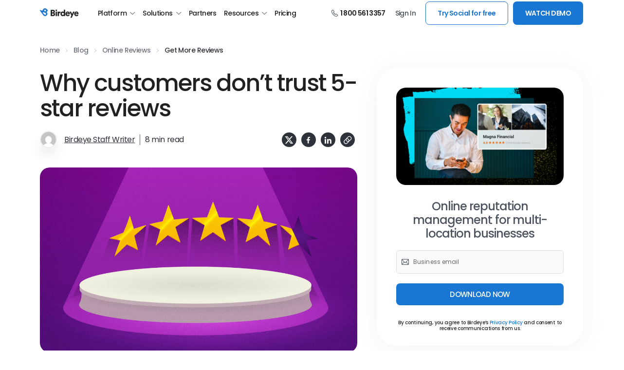

--- FILE ---
content_type: text/html; charset=UTF-8
request_url: https://birdeye.com/blog/5-star-reviews/
body_size: 43779
content:
<!DOCTYPE html>
<head>
	<!--[if IE 8]><html class="ie8"><![endif]-->
	<!--[if IE 9]><html class="ie9"><![endif]-->
	<!--[if gt IE 8]><!--> <html lang="en-US"> <!--<![endif]-->
	<!--[if lt IE 9]>
	<script src="https://birdeye.com/blog/wp-content/themes/voice/js/html5.js"></script>
	<![endif]-->
	<meta http-equiv="Content-Type" content="text/html; charset=UTF-8" />
	<meta name="viewport" content="user-scalable=yes, width=device-width, initial-scale=1.0, maximum-scale=1, minimum-scale=1">
	<meta name="be-tracking-source" content="content" />
	<!--cdn2.birdeye.com is blocked for crossorigin -->
	<link rel="preload" href="https://cdn2.birdeye.com/version2/containers/header/birdeye-logo-large-2020.svg" as="image" /> 
	<!-- Preconnect for Google Tag Manager -->
	<link rel="preconnect" href="https://www.googletagmanager.com" crossorigin>

	<!-- preconnect fonts-->
	<link rel="preconnect" href="https://fonts.googleapis.com">
	<link rel="preconnect" href="https://cdn.icomoon.io">
	<link rel="dns-prefetch" href="https://cdn2.birdeye.com">
	<link rel="dns-prefetch" href="https://cdn.icomoon.io/101518/website/icomoon.woff2?ragawp">
	<link rel="preconnect" href="https://fonts.gstatic.com" crossorigin>
	<link rel="preload" href="https://fonts.gstatic.com/s/poppins/v23/pxiEyp8kv8JHgFVrJJfecnFHGPc.woff2" as="font" type="font/woff2" crossorigin="anonymous">
	<link rel="preload" href="https://fonts.gstatic.com/s/poppins/v23/pxiByp8kv8JHgFVrLGT9Z1xlFd2JQEk.woff2" as="font" type="font/woff2" crossorigin="anonymous">
	<link rel="preload" href="https://fonts.gstatic.com/s/poppins/v23/pxiByp8kv8JHgFVrLEj6Z1xlFd2JQEk.woff2" as="font" type="font/woff2" crossorigin="anonymous">
	<link rel="preload" href="https://fonts.gstatic.com/s/poppins/v23/pxiByp8kv8JHgFVrLCz7Z1xlFd2JQEk.woff2" as="font" type="font/woff2" crossorigin="anonymous">
	<link rel="preload" href="https://fonts.gstatic.com/s/poppins/v23/pxiByp8kv8JHgFVrLDz8Z1xlFd2JQEk.woff2" as="font" type="font/woff2" crossorigin="anonymous">
	<!-- preconnect -->

	
<link rel="preload" as="image" href="https://birdeye.com/blog/wp-content/uploads/Feature-Image_Why-a-4point5-Star-Rating-is-Better-than-5-Stars_@1x-1024x597.png"/><script type="text/javascript">
    var dataLayer=[{"pageName":"blogpostpage","contentType":"blog"}];
    var apiRequest = "https://leadgen.birdeye.com";
    var contactApiRequest = "http://contacts.birdeye.internal";
    var formRedirection = "https://birdeye.com/free-demo/";
    var blogApiPath = "https://birdeye.com/blog/api/";
    var EMAIL_REGEX = /^(([^<>()\[\]\\.,;:'\s@"]+(\.[^<>()\[\]\\.,;:'\s@"]+)*)|(".+"))@((\[[0-9]{1,3}\.[0-9]{1,3}\.[0-9]{1,3}\.[0-9]{1,3}\])|(([a-zA-Z\-0-9]+\.)+[a-zA-Z]{2,}))$/;
    var sessionToken = null;
</script>
<meta name='robots' content='index, follow, max-image-preview:large, max-snippet:-1, max-video-preview:-1' />

	<!-- This site is optimized with the Yoast SEO Premium plugin v26.5 (Yoast SEO v26.5) - https://yoast.com/wordpress/plugins/seo/ -->
	<title>Why customers don’t trust 5-star reviews | Birdeye</title>
	<meta name="description" content="Do 5-star reviews help your business? The answer might surprise you. Here&#039;s why customers don’t always trust five stars.✓ Learn today." />
	<link rel="canonical" href="https://birdeye.com/blog/5-star-reviews/" />
	<meta property="og:locale" content="en_US" />
	<meta property="og:type" content="article" />
	<meta property="og:title" content="Why customers don&#039;t trust 5-star reviews" />
	<meta property="og:description" content="Do 5-star reviews help your business? The answer might surprise you. Here&#039;s why customers don’t always trust five stars.✓ Learn today." />
	<meta property="og:url" content="https://birdeye.com/blog/5-star-reviews/" />
	<meta property="og:site_name" content="Birdeye Customer Experience Management" />
	<meta property="article:publisher" content="https://www.facebook.com/BirdeyeReviews/" />
	<meta property="article:published_time" content="2020-01-24T23:17:17+00:00" />
	<meta property="article:modified_time" content="2024-02-07T08:37:45+00:00" />
	<meta property="og:image" content="https://birdeye.com/blog/wp-content/uploads/Feature-Image_Why-a-4point5-Star-Rating-is-Better-than-5-Stars_@1x.png" />
	<meta property="og:image:width" content="1200" />
	<meta property="og:image:height" content="700" />
	<meta property="og:image:type" content="image/png" />
	<meta name="author" content="Birdeye Staff Writer" />
	<meta name="twitter:card" content="summary_large_image" />
	<meta name="twitter:creator" content="@Birdeye_" />
	<meta name="twitter:site" content="@Birdeye_" />
	<meta name="twitter:label1" content="Written by" />
	<meta name="twitter:data1" content="Birdeye Staff Writer" />
	<meta name="twitter:label2" content="Est. reading time" />
	<meta name="twitter:data2" content="8 minutes" />
	<script type="application/ld+json" class="yoast-schema-graph">{"@context":"https://schema.org","@graph":[{"@type":"Article","@id":"https://birdeye.com/blog/5-star-reviews/#article","isPartOf":{"@id":"https://birdeye.com/blog/5-star-reviews/"},"author":{"name":"Birdeye Staff Writer","@id":"https://birdeye.com/blog/#/schema/person/ab941e653f98ae931ba03a4e36eeaedb"},"headline":"Why customers don&#8217;t trust 5-star reviews","datePublished":"2020-01-24T23:17:17+00:00","dateModified":"2024-02-07T08:37:45+00:00","mainEntityOfPage":{"@id":"https://birdeye.com/blog/5-star-reviews/"},"wordCount":1656,"commentCount":0,"publisher":{"@id":"https://birdeye.com/blog/#organization"},"image":{"@id":"https://birdeye.com/blog/5-star-reviews/#primaryimage"},"thumbnailUrl":"https://birdeye.com/blog/wp-content/uploads/Feature-Image_Why-a-4point5-Star-Rating-is-Better-than-5-Stars_@1x.png","articleSection":["Get More Reviews","Online Reviews"],"inLanguage":"en-US","potentialAction":[{"@type":"CommentAction","name":"Comment","target":["https://birdeye.com/blog/5-star-reviews/#respond"]}]},{"@type":["WebPage","FAQPage"],"@id":"https://birdeye.com/blog/5-star-reviews/","url":"https://birdeye.com/blog/5-star-reviews/","name":"Why customers don’t trust 5-star reviews | Birdeye","isPartOf":{"@id":"https://birdeye.com/blog/#website"},"primaryImageOfPage":{"@id":"https://birdeye.com/blog/5-star-reviews/#primaryimage"},"image":{"@id":"https://birdeye.com/blog/5-star-reviews/#primaryimage"},"thumbnailUrl":"https://birdeye.com/blog/wp-content/uploads/Feature-Image_Why-a-4point5-Star-Rating-is-Better-than-5-Stars_@1x.png","datePublished":"2020-01-24T23:17:17+00:00","dateModified":"2024-02-07T08:37:45+00:00","description":"Do 5-star reviews help your business? The answer might surprise you. Here's why customers don’t always trust five stars.✓ Learn today.","breadcrumb":{"@id":"https://birdeye.com/blog/5-star-reviews/#breadcrumb"},"mainEntity":[{"@id":"https://birdeye.com/blog/5-star-reviews/#faq-question-1674840812167"},{"@id":"https://birdeye.com/blog/5-star-reviews/#faq-question-1674840849022"},{"@id":"https://birdeye.com/blog/5-star-reviews/#faq-question-1674840873906"},{"@id":"https://birdeye.com/blog/5-star-reviews/#faq-question-1674840897198"},{"@id":"https://birdeye.com/blog/5-star-reviews/#faq-question-1674840927026"}],"inLanguage":"en-US","potentialAction":[{"@type":"ReadAction","target":["https://birdeye.com/blog/5-star-reviews/"]}]},{"@type":"ImageObject","inLanguage":"en-US","@id":"https://birdeye.com/blog/5-star-reviews/#primaryimage","url":"https://birdeye.com/blog/wp-content/uploads/Feature-Image_Why-a-4point5-Star-Rating-is-Better-than-5-Stars_@1x.png","contentUrl":"https://birdeye.com/blog/wp-content/uploads/Feature-Image_Why-a-4point5-Star-Rating-is-Better-than-5-Stars_@1x.png","width":1200,"height":700,"caption":"5 Star Reviews"},{"@type":"BreadcrumbList","@id":"https://birdeye.com/blog/5-star-reviews/#breadcrumb","itemListElement":[{"@type":"ListItem","position":1,"name":"Home","item":"https://birdeye.com"},{"@type":"ListItem","position":2,"name":"Blog","item":"https://birdeye.com/blog/"},{"@type":"ListItem","position":3,"name":"Online Reviews","item":"https://birdeye.com/blog/category/online-reviews/"},{"@type":"ListItem","position":4,"name":"Get More Reviews","item":"https://birdeye.com/blog/category/online-reviews/get-more-reviews/"},{"@type":"ListItem","position":5,"name":"Why customers don&#8217;t trust 5-star reviews"}]},{"@type":"WebSite","@id":"https://birdeye.com/blog/#website","url":"https://birdeye.com/blog/","name":"Birdeye Customer Experience Management","description":"Birdeye is a comprehensive experience marketing platform. More than 60,000 businesses of all sizes use Birdeye everyday to be found online through reviews, be chosen by customers with text messaging interactions, and be the best business with survey and insights tools.","publisher":{"@id":"https://birdeye.com/blog/#organization"},"potentialAction":[{"@type":"SearchAction","target":{"@type":"EntryPoint","urlTemplate":"https://birdeye.com/blog/?s={search_term_string}"},"query-input":{"@type":"PropertyValueSpecification","valueRequired":true,"valueName":"search_term_string"}}],"inLanguage":"en-US"},{"@type":"Organization","@id":"https://birdeye.com/blog/#organization","name":"Birdeye","url":"https://birdeye.com/blog/","logo":{"@type":"ImageObject","inLanguage":"en-US","@id":"https://birdeye.com/blog/#/schema/logo/image/","url":"https://birdeye.com/blog/wp-content/uploads/birdeyelogo_2016_dark.png","contentUrl":"https://birdeye.com/blog/wp-content/uploads/birdeyelogo_2016_dark.png","width":376,"height":200,"caption":"Birdeye"},"image":{"@id":"https://birdeye.com/blog/#/schema/logo/image/"},"sameAs":["https://www.facebook.com/BirdeyeReviews/","https://x.com/Birdeye_","https://www.instagram.com/wearebirdeye/","https://www.linkedin.com/company/2837064/","https://www.youtube.com/c/birdeye"]},{"@type":"Person","@id":"https://birdeye.com/blog/#/schema/person/ab941e653f98ae931ba03a4e36eeaedb","name":"Birdeye Staff Writer","image":{"@type":"ImageObject","inLanguage":"en-US","@id":"https://birdeye.com/blog/#/schema/person/image/","url":"https://secure.gravatar.com/avatar/b02d4f734e2626458e163885fb0eefb2537d88d979a27d2551696e9d9d675f80?s=96&d=mm&r=g","contentUrl":"https://secure.gravatar.com/avatar/b02d4f734e2626458e163885fb0eefb2537d88d979a27d2551696e9d9d675f80?s=96&d=mm&r=g","caption":"Birdeye Staff Writer"},"description":"Birdeye's Staff Writers are dedicated to delivering insightful content on reputation management, customer engagement, and digital marketing trends. They turn complex digital marketing concepts into digestible, actionable content and help businesses leverage Birdeye's all-in-one platform for growth and success.","url":"https://birdeye.com/blog/author/birdeye-staff-writer/"},{"@type":"Question","@id":"https://birdeye.com/blog/5-star-reviews/#faq-question-1674840812167","position":1,"url":"https://birdeye.com/blog/5-star-reviews/#faq-question-1674840812167","name":"What are 5-star reviews? ","answerCount":1,"acceptedAnswer":{"@type":"Answer","text":"5-star reviews are customer ratings given to a product or service on a scale ranging from 1 to 5, where 5 stars are the highest possible rating. 5-star reviews are seen as very positive feedback – giving businesses an indication that they’re providing good services or products to customers.","inLanguage":"en-US"},"inLanguage":"en-US"},{"@type":"Question","@id":"https://birdeye.com/blog/5-star-reviews/#faq-question-1674840849022","position":2,"url":"https://birdeye.com/blog/5-star-reviews/#faq-question-1674840849022","name":"Can you pay for 5-star reviews?","answerCount":1,"acceptedAnswer":{"@type":"Answer","text":"No, it’s not recommended to pay for 5-star reviews as this would be fraudulent and could have a negative impact on the reputation of the business.","inLanguage":"en-US"},"inLanguage":"en-US"},{"@type":"Question","@id":"https://birdeye.com/blog/5-star-reviews/#faq-question-1674840873906","position":3,"url":"https://birdeye.com/blog/5-star-reviews/#faq-question-1674840873906","name":"Why are 5-star reviews important?","answerCount":1,"acceptedAnswer":{"@type":"Answer","text":"5-star reviews are important because they provide businesses with an indication of customer satisfaction and give potential customers insights into the quality of products or services offered. Plus, 5-star reviews can help businesses gain trust and credibility in the market.","inLanguage":"en-US"},"inLanguage":"en-US"},{"@type":"Question","@id":"https://birdeye.com/blog/5-star-reviews/#faq-question-1674840897198","position":4,"url":"https://birdeye.com/blog/5-star-reviews/#faq-question-1674840897198","name":"How do you respond to a 5-star review?","answerCount":1,"acceptedAnswer":{"@type":"Answer","text":"Responding to 5-star reviews is an excellent way to show appreciation for customers who took the time to leave you positive feedback. A simple “thank you for the review” can go a long way in strengthening loyalty and building strong relationships with your customers.","inLanguage":"en-US"},"inLanguage":"en-US"},{"@type":"Question","@id":"https://birdeye.com/blog/5-star-reviews/#faq-question-1674840927026","position":5,"url":"https://birdeye.com/blog/5-star-reviews/#faq-question-1674840927026","name":"How many 5-star reviews do I need?","answerCount":1,"acceptedAnswer":{"@type":"Answer","text":"The number of 5-star reviews you need depends on several factors, including the size of your customer base and the competition in your industry. It's important to strive for a positive rating from as many customers as possible, so it's recommended to aim for at least 25-30 5-star reviews before considering yourself successful.","inLanguage":"en-US"},"inLanguage":"en-US"}]}</script>
	<!-- / Yoast SEO Premium plugin. -->


<link href='https://fonts.gstatic.com' crossorigin rel='preconnect' />
<link rel="alternate" type="application/rss+xml" title="Birdeye Customer Experience Management &raquo; Feed" href="https://birdeye.com/blog/feed/" />
<link rel="alternate" type="application/rss+xml" title="Birdeye Customer Experience Management &raquo; Comments Feed" href="https://birdeye.com/blog/comments/feed/" />
<link rel="alternate" title="oEmbed (JSON)" type="application/json+oembed" href="https://birdeye.com/blog/wp-json/oembed/1.0/embed?url=https%3A%2F%2Fbirdeye.com%2Fblog%2F5-star-reviews%2F" />
<link rel="alternate" title="oEmbed (XML)" type="text/xml+oembed" href="https://birdeye.com/blog/wp-json/oembed/1.0/embed?url=https%3A%2F%2Fbirdeye.com%2Fblog%2F5-star-reviews%2F&#038;format=xml" />
    <style id="critical-css">
    /* Critical Above-the-fold CSS */
    body,html{margin:0;min-height:100vh;padding:0}*{box-sizing:border-box}:focus{outline:0;outline-color:none;outline-width:0}ul{margin:0;padding:0}ul li{list-style:none}.icomoon{font-family:icomoon!important;speak:none;font-style:normal;font-weight:400;font-variant:normal;text-transform:none;line-height:1;-webkit-font-smoothing:antialiased;-moz-osx-font-smoothing:grayscale}
    /* Font fallback system to prevent FOIT */
    body { 
        font-family: -apple-system, BlinkMacSystemFont, 'Segoe UI', system-ui, sans-serif;
    }
    .fonts-loaded body { 
        font-family: 'Poppins', -apple-system, BlinkMacSystemFont, 'Segoe UI', system-ui, sans-serif;
    }
    /* Bootstrap Grid Critical Classes */
    .container,.container-fluid{width:100%;padding-right:var(--bs-gutter-x,.75rem);padding-left:var(--bs-gutter-x,.75rem);margin-right:auto;margin-left:auto}.row{--bs-gutter-x:1.5rem;--bs-gutter-y:0;display:flex;flex-wrap:wrap;margin-top:calc(-1 * var(--bs-gutter-y));margin-right:calc(-.5 * var(--bs-gutter-x));margin-left:calc(-.5 * var(--bs-gutter-x))}.row>*{box-sizing:border-box;flex-shrink:0;width:100%;max-width:100%;padding-right:calc(var(--bs-gutter-x) * .5);padding-left:calc(var(--bs-gutter-x) * .5);margin-top:var(--bs-gutter-y)}.col{flex:1 0 0%}
    /* Header Critical Styles */
    #header{position:fixed;top:0;width:100%;z-index:999;background:white;transition:all .2s ease-in-out}#header.scrolled{box-shadow:0 2px 6px 0 rgb(0 0 0 / 12%),inset 0 -1px 0 0 #dadce0;background:#ffffff}
    /* Navigation Critical Styles */
    .css-1y3aepy{display:flex;justify-content:space-between;align-items:center;width:100%;min-height:54px}.css-1y3aepy .brand{display:inline-flex;text-decoration:none;white-space:nowrap;padding:0 24px 0 0}.css-1y3aepy .brand a{display:flex;align-items:center;position:relative;z-index:1;cursor:pointer}.css-1y3aepy .brand a img{object-fit:contain;height:20px}
    /* Loading Animation Styles */
    .shimmer{background:linear-gradient(90deg,#f0f0f0 25%,#e0e0e0 50%,#f0f0f0 75%);background-size:200% 100%;animation:shimmer 1.5s infinite}.image-container{position:relative;overflow:hidden;background:#f5f5f5}@keyframes shimmer{0%{background-position:200% 0}100%{background-position:-200% 0}}
    </style>
    <style id='wp-img-auto-sizes-contain-inline-css' type='text/css'>
img:is([sizes=auto i],[sizes^="auto," i]){contain-intrinsic-size:3000px 1500px}
/*# sourceURL=wp-img-auto-sizes-contain-inline-css */
</style>
<link rel='stylesheet' id='be_header_style-css' href='https://birdeye.com/blog/wp-content/themes/voice-child/header.css?ver=1.1' type='text/css' media='screen' />
<link rel='stylesheet' id='vce_child_load_style-css' href='https://birdeye.com/blog/wp-content/themes/voice-child/style.min.css?v=1.1&#038;ver=1.1' type='text/css' media='screen' />
<style id='classic-theme-styles-inline-css' type='text/css'>
/*! This file is auto-generated */
.wp-block-button__link{color:#fff;background-color:#32373c;border-radius:9999px;box-shadow:none;text-decoration:none;padding:calc(.667em + 2px) calc(1.333em + 2px);font-size:1.125em}.wp-block-file__button{background:#32373c;color:#fff;text-decoration:none}
/*# sourceURL=/wp-includes/css/classic-themes.min.css */
</style>
<style id='rocket-lazyload-inline-css' type='text/css'>
.rll-youtube-player{position:relative;padding-bottom:56.23%;height:0;overflow:hidden;max-width:100%;}.rll-youtube-player:focus-within{outline: 2px solid currentColor;outline-offset: 5px;}.rll-youtube-player iframe{position:absolute;top:0;left:0;width:100%;height:100%;z-index:100;background:0 0}.rll-youtube-player img{bottom:0;display:block;left:0;margin:auto;max-width:100%;width:100%;position:absolute;right:0;top:0;border:none;height:auto;-webkit-transition:.4s all;-moz-transition:.4s all;transition:.4s all}.rll-youtube-player img:hover{-webkit-filter:brightness(75%)}.rll-youtube-player .play{height:100%;width:100%;left:0;top:0;position:absolute;background:url(https://birdeye.com/blog/wp-content/plugins/wp-rocket/assets/img/youtube.png) no-repeat center;background-color: transparent !important;cursor:pointer;border:none;}.wp-embed-responsive .wp-has-aspect-ratio .rll-youtube-player{position:absolute;padding-bottom:0;width:100%;height:100%;top:0;bottom:0;left:0;right:0}
/*# sourceURL=rocket-lazyload-inline-css */
</style>
<script type="text/javascript" src="https://birdeye.com/blog/wp-includes/js/jquery/jquery.min.js?ver=3.7.1" id="jquery-core-js"></script>
<script type="text/javascript" src="https://birdeye.com/blog/wp-includes/js/jquery/jquery-migrate.min.js?ver=3.4.1" id="jquery-migrate-js"></script>
<script type="text/javascript" src="https://birdeye.com/blog/wp-content/plugins/inline-tweet-sharer/inline-tweet-sharer.js?ver=2.6.8" id="inline-tweet-sharer-js-js"></script>
<link rel="https://api.w.org/" href="https://birdeye.com/blog/wp-json/" /><link rel="alternate" title="JSON" type="application/json" href="https://birdeye.com/blog/wp-json/wp/v2/posts/26609" /><link rel="EditURI" type="application/rsd+xml" title="RSD" href="https://birdeye.com/blog/xmlrpc.php?rsd" />
<meta name="generator" content="WordPress 6.9" />
<link rel='shortlink' href='https://birdeye.com/blog/?p=26609' />
<link rel="icon" href="https://birdeye.com/blog/wp-content/uploads/2017/09/cropped-SiteIcon_512PX-48x48.png" sizes="32x32" />
<link rel="icon" href="https://birdeye.com/blog/wp-content/uploads/2017/09/cropped-SiteIcon_512PX-300x300.png" sizes="192x192" />
<link rel="apple-touch-icon" href="https://birdeye.com/blog/wp-content/uploads/2017/09/cropped-SiteIcon_512PX-300x300.png" />
<meta name="msapplication-TileImage" content="https://birdeye.com/blog/wp-content/uploads/2017/09/cropped-SiteIcon_512PX-300x300.png" />
<noscript><style id="rocket-lazyload-nojs-css">.rll-youtube-player, [data-lazy-src]{display:none !important;}</style></noscript><link rel="apple-touch-icon" sizes="180x180" href="https://cdn2.birdeye.com/version2/favicons/apple-touch-icon.png?v=eE5Y5nEK68"/>
<link rel="icon" type="image/png" sizes="32x32" href="https://cdn2.birdeye.com/version2/favicons/favicon-32x32.png?v=eE5Y5nEK68"/>
<link rel="icon" type="image/png" sizes="16x16" href="https://cdn2.birdeye.com/version2/favicons/favicon-16x16.png?v=eE5Y5nEK68"/>
<link rel="manifest" href="https://cdn2.birdeye.com/version2/favicons/manifest.json?v=eE5Y5nEK68"/>
<link rel="mask-icon" color="#5bbad5" href="https://cdn2.birdeye.com/version2/favicons/safari-pinned-tab.svg?v=eE5Y5nEK68"/>
<link rel="shortcut icon" type="image/x-icon" href="https://cdn2.birdeye.com/version2/favicons/favicon.ico?v=eE5Y5nEK68"/>
<meta name="google-site-verification" content="YKEC4_gqMavZwciZxUeEATQdTm_LwTr3IUomAZ5gEEM" />

<style type="text/css">
	/*!
	* Bootstrap Grid v5.1.3 (https://getbootstrap.com/)
	* Copyright 2011-2021 The Bootstrap Authors
	* Copyright 2011-2021 Twitter, Inc.
	* Licensed under MIT (https://github.com/twbs/bootstrap/blob/main/LICENSE)
	*/:root{--bs-blue:#0d6efd;--bs-indigo:#6610f2;--bs-purple:#6f42c1;--bs-pink:#d63384;--bs-red:#dc3545;--bs-orange:#fd7e14;--bs-yellow:#ffc107;--bs-green:#198754;--bs-teal:#20c997;--bs-cyan:#0dcaf0;--bs-white:#fff;--bs-gray:#6c757d;--bs-gray-dark:#343a40;--bs-gray-100:#f8f9fa;--bs-gray-200:#e9ecef;--bs-gray-300:#dee2e6;--bs-gray-400:#ced4da;--bs-gray-500:#adb5bd;--bs-gray-600:#6c757d;--bs-gray-700:#495057;--bs-gray-800:#343a40;--bs-gray-900:#212529;--bs-primary:#0d6efd;--bs-secondary:#6c757d;--bs-success:#198754;--bs-info:#0dcaf0;--bs-warning:#ffc107;--bs-danger:#dc3545;--bs-light:#f8f9fa;--bs-dark:#212529;--bs-primary-rgb:13,110,253;--bs-secondary-rgb:108,117,125;--bs-success-rgb:25,135,84;--bs-info-rgb:13,202,240;--bs-warning-rgb:255,193,7;--bs-danger-rgb:220,53,69;--bs-light-rgb:248,249,250;--bs-dark-rgb:33,37,41;--bs-white-rgb:255,255,255;--bs-black-rgb:0,0,0;--bs-body-color-rgb:33,37,41;--bs-body-bg-rgb:255,255,255;--bs-font-sans-serif:system-ui,-apple-system,"Segoe UI",Roboto,"Helvetica Neue",Arial,"Noto Sans","Liberation Sans",sans-serif,"Apple Color Emoji","Segoe UI Emoji","Segoe UI Symbol","Noto Color Emoji";--bs-font-monospace:SFMono-Regular,Menlo,Monaco,Consolas,"Liberation Mono","Courier New",monospace;--bs-gradient:linear-gradient(180deg, rgba(255, 255, 255, 0.15), rgba(255, 255, 255, 0));--bs-body-font-family:var(--bs-font-sans-serif);--bs-body-font-size:1rem;--bs-body-font-weight:400;--bs-body-line-height:1.5;--bs-body-color:#212529;--bs-body-bg:#fff}.container,.container-fluid,.container-lg,.container-md,.container-sm,.container-xl,.container-xxl{width:100%;padding-right:var(--bs-gutter-x,.75rem);padding-left:var(--bs-gutter-x,.75rem);margin-right:auto;margin-left:auto}@media (min-width:576px){.container,.container-sm{max-width:540px}}@media (min-width:768px){.container,.container-md,.container-sm{max-width:720px}}@media (min-width:992px){.container,.container-lg,.container-md,.container-sm{max-width:960px}}@media (min-width:1200px){.container,.container-lg,.container-md,.container-sm,.container-xl{max-width:1140px}}@media (min-width:1400px){.container,.container-lg,.container-md,.container-sm,.container-xl,.container-xxl{max-width:1320px}}.row{--bs-gutter-x:1.5rem;--bs-gutter-y:0;display:flex;flex-wrap:wrap;margin-top:calc(-1 * var(--bs-gutter-y));margin-right:calc(-.5 * var(--bs-gutter-x));margin-left:calc(-.5 * var(--bs-gutter-x))}.row>*{box-sizing:border-box;flex-shrink:0;width:100%;max-width:100%;padding-right:calc(var(--bs-gutter-x) * .5);padding-left:calc(var(--bs-gutter-x) * .5);margin-top:var(--bs-gutter-y)}.col{flex:1 0 0%}.row-cols-auto>*{flex:0 0 auto;width:auto}.row-cols-1>*{flex:0 0 auto;width:100%}.row-cols-2>*{flex:0 0 auto;width:50%}.row-cols-3>*{flex:0 0 auto;width:33.3333333333%}.row-cols-4>*{flex:0 0 auto;width:25%}.row-cols-5>*{flex:0 0 auto;width:20%}.row-cols-6>*{flex:0 0 auto;width:16.6666666667%}.col-auto{flex:0 0 auto;width:auto}.col-1{flex:0 0 auto;width:8.33333333%}.col-2{flex:0 0 auto;width:16.66666667%}.col-3{flex:0 0 auto;width:25%}.col-4{flex:0 0 auto;width:33.33333333%}.col-5{flex:0 0 auto;width:41.66666667%}.col-6{flex:0 0 auto;width:50%}.col-7{flex:0 0 auto;width:58.33333333%}.col-8{flex:0 0 auto;width:66.66666667%}.col-9{flex:0 0 auto;width:75%}.col-10{flex:0 0 auto;width:83.33333333%}.col-11{flex:0 0 auto;width:91.66666667%}.col-12{flex:0 0 auto;width:100%}.offset-1{margin-left:8.33333333%}.offset-2{margin-left:16.66666667%}.offset-3{margin-left:25%}.offset-4{margin-left:33.33333333%}.offset-5{margin-left:41.66666667%}.offset-6{margin-left:50%}.offset-7{margin-left:58.33333333%}.offset-8{margin-left:66.66666667%}.offset-9{margin-left:75%}.offset-10{margin-left:83.33333333%}.offset-11{margin-left:91.66666667%}.g-0,.gx-0{--bs-gutter-x:0}.g-0,.gy-0{--bs-gutter-y:0}.g-1,.gx-1{--bs-gutter-x:0.25rem}.g-1,.gy-1{--bs-gutter-y:0.25rem}.g-2,.gx-2{--bs-gutter-x:0.5rem}.g-2,.gy-2{--bs-gutter-y:0.5rem}.g-3,.gx-3{--bs-gutter-x:1rem}.g-3,.gy-3{--bs-gutter-y:1rem}.g-4,.gx-4{--bs-gutter-x:1.5rem}.g-4,.gy-4{--bs-gutter-y:1.5rem}.g-5,.gx-5{--bs-gutter-x:3rem}.g-5,.gy-5{--bs-gutter-y:3rem}@media (min-width:576px){.col-sm{flex:1 0 0%}.row-cols-sm-auto>*{flex:0 0 auto;width:auto}.row-cols-sm-1>*{flex:0 0 auto;width:100%}.row-cols-sm-2>*{flex:0 0 auto;width:50%}.row-cols-sm-3>*{flex:0 0 auto;width:33.3333333333%}.row-cols-sm-4>*{flex:0 0 auto;width:25%}.row-cols-sm-5>*{flex:0 0 auto;width:20%}.row-cols-sm-6>*{flex:0 0 auto;width:16.6666666667%}.col-sm-auto{flex:0 0 auto;width:auto}.col-sm-1{flex:0 0 auto;width:8.33333333%}.col-sm-2{flex:0 0 auto;width:16.66666667%}.col-sm-3{flex:0 0 auto;width:25%}.col-sm-4{flex:0 0 auto;width:33.33333333%}.col-sm-5{flex:0 0 auto;width:41.66666667%}.col-sm-6{flex:0 0 auto;width:50%}.col-sm-7{flex:0 0 auto;width:58.33333333%}.col-sm-8{flex:0 0 auto;width:66.66666667%}.col-sm-9{flex:0 0 auto;width:75%}.col-sm-10{flex:0 0 auto;width:83.33333333%}.col-sm-11{flex:0 0 auto;width:91.66666667%}.col-sm-12{flex:0 0 auto;width:100%}.offset-sm-0{margin-left:0}.offset-sm-1{margin-left:8.33333333%}.offset-sm-2{margin-left:16.66666667%}.offset-sm-3{margin-left:25%}.offset-sm-4{margin-left:33.33333333%}.offset-sm-5{margin-left:41.66666667%}.offset-sm-6{margin-left:50%}.offset-sm-7{margin-left:58.33333333%}.offset-sm-8{margin-left:66.66666667%}.offset-sm-9{margin-left:75%}.offset-sm-10{margin-left:83.33333333%}.offset-sm-11{margin-left:91.66666667%}.g-sm-0,.gx-sm-0{--bs-gutter-x:0}.g-sm-0,.gy-sm-0{--bs-gutter-y:0}.g-sm-1,.gx-sm-1{--bs-gutter-x:0.25rem}.g-sm-1,.gy-sm-1{--bs-gutter-y:0.25rem}.g-sm-2,.gx-sm-2{--bs-gutter-x:0.5rem}.g-sm-2,.gy-sm-2{--bs-gutter-y:0.5rem}.g-sm-3,.gx-sm-3{--bs-gutter-x:1rem}.g-sm-3,.gy-sm-3{--bs-gutter-y:1rem}.g-sm-4,.gx-sm-4{--bs-gutter-x:1.5rem}.g-sm-4,.gy-sm-4{--bs-gutter-y:1.5rem}.g-sm-5,.gx-sm-5{--bs-gutter-x:3rem}.g-sm-5,.gy-sm-5{--bs-gutter-y:3rem}}@media (min-width:768px){.col-md{flex:1 0 0%}.row-cols-md-auto>*{flex:0 0 auto;width:auto}.row-cols-md-1>*{flex:0 0 auto;width:100%}.row-cols-md-2>*{flex:0 0 auto;width:50%}.row-cols-md-3>*{flex:0 0 auto;width:33.3333333333%}.row-cols-md-4>*{flex:0 0 auto;width:25%}.row-cols-md-5>*{flex:0 0 auto;width:20%}.row-cols-md-6>*{flex:0 0 auto;width:16.6666666667%}.col-md-auto{flex:0 0 auto;width:auto}.col-md-1{flex:0 0 auto;width:8.33333333%}.col-md-2{flex:0 0 auto;width:16.66666667%}.col-md-3{flex:0 0 auto;width:25%}.col-md-4{flex:0 0 auto;width:33.33333333%}.col-md-5{flex:0 0 auto;width:41.66666667%}.col-md-6{flex:0 0 auto;width:50%}.col-md-7{flex:0 0 auto;width:58.33333333%}.col-md-8{flex:0 0 auto;width:66.66666667%}.col-md-9{flex:0 0 auto;width:75%}.col-md-10{flex:0 0 auto;width:83.33333333%}.col-md-11{flex:0 0 auto;width:91.66666667%}.col-md-12{flex:0 0 auto;width:100%}.offset-md-0{margin-left:0}.offset-md-1{margin-left:8.33333333%}.offset-md-2{margin-left:16.66666667%}.offset-md-3{margin-left:25%}.offset-md-4{margin-left:33.33333333%}.offset-md-5{margin-left:41.66666667%}.offset-md-6{margin-left:50%}.offset-md-7{margin-left:58.33333333%}.offset-md-8{margin-left:66.66666667%}.offset-md-9{margin-left:75%}.offset-md-10{margin-left:83.33333333%}.offset-md-11{margin-left:91.66666667%}.g-md-0,.gx-md-0{--bs-gutter-x:0}.g-md-0,.gy-md-0{--bs-gutter-y:0}.g-md-1,.gx-md-1{--bs-gutter-x:0.25rem}.g-md-1,.gy-md-1{--bs-gutter-y:0.25rem}.g-md-2,.gx-md-2{--bs-gutter-x:0.5rem}.g-md-2,.gy-md-2{--bs-gutter-y:0.5rem}.g-md-3,.gx-md-3{--bs-gutter-x:1rem}.g-md-3,.gy-md-3{--bs-gutter-y:1rem}.g-md-4,.gx-md-4{--bs-gutter-x:1.5rem}.g-md-4,.gy-md-4{--bs-gutter-y:1.5rem}.g-md-5,.gx-md-5{--bs-gutter-x:3rem}.g-md-5,.gy-md-5{--bs-gutter-y:3rem}}@media (min-width:992px){.col-lg{flex:1 0 0%}.row-cols-lg-auto>*{flex:0 0 auto;width:auto}.row-cols-lg-1>*{flex:0 0 auto;width:100%}.row-cols-lg-2>*{flex:0 0 auto;width:50%}.row-cols-lg-3>*{flex:0 0 auto;width:33.3333333333%}.row-cols-lg-4>*{flex:0 0 auto;width:25%}.row-cols-lg-5>*{flex:0 0 auto;width:20%}.row-cols-lg-6>*{flex:0 0 auto;width:16.6666666667%}.col-lg-auto{flex:0 0 auto;width:auto}.col-lg-1{flex:0 0 auto;width:8.33333333%}.col-lg-2{flex:0 0 auto;width:16.66666667%}.col-lg-3{flex:0 0 auto;width:25%}.col-lg-4{flex:0 0 auto;width:33.33333333%}.col-lg-5{flex:0 0 auto;width:41.66666667%}.col-lg-6{flex:0 0 auto;width:50%}.col-lg-7{flex:0 0 auto;width:58.33333333%}.col-lg-8{flex:0 0 auto;width:66.66666667%}.col-lg-9{flex:0 0 auto;width:75%}.col-lg-10{flex:0 0 auto;width:83.33333333%}.col-lg-11{flex:0 0 auto;width:91.66666667%}.col-lg-12{flex:0 0 auto;width:100%}.offset-lg-0{margin-left:0}.offset-lg-1{margin-left:8.33333333%}.offset-lg-2{margin-left:16.66666667%}.offset-lg-3{margin-left:25%}.offset-lg-4{margin-left:33.33333333%}.offset-lg-5{margin-left:41.66666667%}.offset-lg-6{margin-left:50%}.offset-lg-7{margin-left:58.33333333%}.offset-lg-8{margin-left:66.66666667%}.offset-lg-9{margin-left:75%}.offset-lg-10{margin-left:83.33333333%}.offset-lg-11{margin-left:91.66666667%}.g-lg-0,.gx-lg-0{--bs-gutter-x:0}.g-lg-0,.gy-lg-0{--bs-gutter-y:0}.g-lg-1,.gx-lg-1{--bs-gutter-x:0.25rem}.g-lg-1,.gy-lg-1{--bs-gutter-y:0.25rem}.g-lg-2,.gx-lg-2{--bs-gutter-x:0.5rem}.g-lg-2,.gy-lg-2{--bs-gutter-y:0.5rem}.g-lg-3,.gx-lg-3{--bs-gutter-x:1rem}.g-lg-3,.gy-lg-3{--bs-gutter-y:1rem}.g-lg-4,.gx-lg-4{--bs-gutter-x:1.5rem}.g-lg-4,.gy-lg-4{--bs-gutter-y:1.5rem}.g-lg-5,.gx-lg-5{--bs-gutter-x:3rem}.g-lg-5,.gy-lg-5{--bs-gutter-y:3rem}}@media (min-width:1200px){.col-xl{flex:1 0 0%}.row-cols-xl-auto>*{flex:0 0 auto;width:auto}.row-cols-xl-1>*{flex:0 0 auto;width:100%}.row-cols-xl-2>*{flex:0 0 auto;width:50%}.row-cols-xl-3>*{flex:0 0 auto;width:33.3333333333%}.row-cols-xl-4>*{flex:0 0 auto;width:25%}.row-cols-xl-5>*{flex:0 0 auto;width:20%}.row-cols-xl-6>*{flex:0 0 auto;width:16.6666666667%}.col-xl-auto{flex:0 0 auto;width:auto}.col-xl-1{flex:0 0 auto;width:8.33333333%}.col-xl-2{flex:0 0 auto;width:16.66666667%}.col-xl-3{flex:0 0 auto;width:25%}.col-xl-4{flex:0 0 auto;width:33.33333333%}.col-xl-5{flex:0 0 auto;width:41.66666667%}.col-xl-6{flex:0 0 auto;width:50%}.col-xl-7{flex:0 0 auto;width:58.33333333%}.col-xl-8{flex:0 0 auto;width:66.66666667%}.col-xl-9{flex:0 0 auto;width:75%}.col-xl-10{flex:0 0 auto;width:83.33333333%}.col-xl-11{flex:0 0 auto;width:91.66666667%}.col-xl-12{flex:0 0 auto;width:100%}.offset-xl-0{margin-left:0}.offset-xl-1{margin-left:8.33333333%}.offset-xl-2{margin-left:16.66666667%}.offset-xl-3{margin-left:25%}.offset-xl-4{margin-left:33.33333333%}.offset-xl-5{margin-left:41.66666667%}.offset-xl-6{margin-left:50%}.offset-xl-7{margin-left:58.33333333%}.offset-xl-8{margin-left:66.66666667%}.offset-xl-9{margin-left:75%}.offset-xl-10{margin-left:83.33333333%}.offset-xl-11{margin-left:91.66666667%}.g-xl-0,.gx-xl-0{--bs-gutter-x:0}.g-xl-0,.gy-xl-0{--bs-gutter-y:0}.g-xl-1,.gx-xl-1{--bs-gutter-x:0.25rem}.g-xl-1,.gy-xl-1{--bs-gutter-y:0.25rem}.g-xl-2,.gx-xl-2{--bs-gutter-x:0.5rem}.g-xl-2,.gy-xl-2{--bs-gutter-y:0.5rem}.g-xl-3,.gx-xl-3{--bs-gutter-x:1rem}.g-xl-3,.gy-xl-3{--bs-gutter-y:1rem}.g-xl-4,.gx-xl-4{--bs-gutter-x:1.5rem}.g-xl-4,.gy-xl-4{--bs-gutter-y:1.5rem}.g-xl-5,.gx-xl-5{--bs-gutter-x:3rem}.g-xl-5,.gy-xl-5{--bs-gutter-y:3rem}}@media (min-width:1400px){.col-xxl{flex:1 0 0%}.row-cols-xxl-auto>*{flex:0 0 auto;width:auto}.row-cols-xxl-1>*{flex:0 0 auto;width:100%}.row-cols-xxl-2>*{flex:0 0 auto;width:50%}.row-cols-xxl-3>*{flex:0 0 auto;width:33.3333333333%}.row-cols-xxl-4>*{flex:0 0 auto;width:25%}.row-cols-xxl-5>*{flex:0 0 auto;width:20%}.row-cols-xxl-6>*{flex:0 0 auto;width:16.6666666667%}.col-xxl-auto{flex:0 0 auto;width:auto}.col-xxl-1{flex:0 0 auto;width:8.33333333%}.col-xxl-2{flex:0 0 auto;width:16.66666667%}.col-xxl-3{flex:0 0 auto;width:25%}.col-xxl-4{flex:0 0 auto;width:33.33333333%}.col-xxl-5{flex:0 0 auto;width:41.66666667%}.col-xxl-6{flex:0 0 auto;width:50%}.col-xxl-7{flex:0 0 auto;width:58.33333333%}.col-xxl-8{flex:0 0 auto;width:66.66666667%}.col-xxl-9{flex:0 0 auto;width:75%}.col-xxl-10{flex:0 0 auto;width:83.33333333%}.col-xxl-11{flex:0 0 auto;width:91.66666667%}.col-xxl-12{flex:0 0 auto;width:100%}.offset-xxl-0{margin-left:0}.offset-xxl-1{margin-left:8.33333333%}.offset-xxl-2{margin-left:16.66666667%}.offset-xxl-3{margin-left:25%}.offset-xxl-4{margin-left:33.33333333%}.offset-xxl-5{margin-left:41.66666667%}.offset-xxl-6{margin-left:50%}.offset-xxl-7{margin-left:58.33333333%}.offset-xxl-8{margin-left:66.66666667%}.offset-xxl-9{margin-left:75%}.offset-xxl-10{margin-left:83.33333333%}.offset-xxl-11{margin-left:91.66666667%}.g-xxl-0,.gx-xxl-0{--bs-gutter-x:0}.g-xxl-0,.gy-xxl-0{--bs-gutter-y:0}.g-xxl-1,.gx-xxl-1{--bs-gutter-x:0.25rem}.g-xxl-1,.gy-xxl-1{--bs-gutter-y:0.25rem}.g-xxl-2,.gx-xxl-2{--bs-gutter-x:0.5rem}.g-xxl-2,.gy-xxl-2{--bs-gutter-y:0.5rem}.g-xxl-3,.gx-xxl-3{--bs-gutter-x:1rem}.g-xxl-3,.gy-xxl-3{--bs-gutter-y:1rem}.g-xxl-4,.gx-xxl-4{--bs-gutter-x:1.5rem}.g-xxl-4,.gy-xxl-4{--bs-gutter-y:1.5rem}.g-xxl-5,.gx-xxl-5{--bs-gutter-x:3rem}.g-xxl-5,.gy-xxl-5{--bs-gutter-y:3rem}}.d-inline{display:inline!important}.d-inline-block{display:inline-block!important}.d-block{display:block!important}.d-grid{display:grid!important}.d-table{display:table!important}.d-table-row{display:table-row!important}.d-table-cell{display:table-cell!important}.d-flex{display:flex!important}.d-inline-flex{display:inline-flex!important}.d-none{display:none!important}.flex-fill{flex:1 1 auto!important}.flex-row{flex-direction:row!important}.flex-column{flex-direction:column!important}.flex-row-reverse{flex-direction:row-reverse!important}.flex-column-reverse{flex-direction:column-reverse!important}.flex-grow-0{flex-grow:0!important}.flex-grow-1{flex-grow:1!important}.flex-shrink-0{flex-shrink:0!important}.flex-shrink-1{flex-shrink:1!important}.flex-wrap{flex-wrap:wrap!important}.flex-nowrap{flex-wrap:nowrap!important}.flex-wrap-reverse{flex-wrap:wrap-reverse!important}.justify-content-start{justify-content:flex-start!important}.justify-content-end{justify-content:flex-end!important}.justify-content-center{justify-content:center!important}.justify-content-between{justify-content:space-between!important}.justify-content-around{justify-content:space-around!important}.justify-content-evenly{justify-content:space-evenly!important}.align-items-start{align-items:flex-start!important}.align-items-end{align-items:flex-end!important}.align-items-center{align-items:center!important}.align-items-baseline{align-items:baseline!important}.align-items-stretch{align-items:stretch!important}.align-content-start{align-content:flex-start!important}.align-content-end{align-content:flex-end!important}.align-content-center{align-content:center!important}.align-content-between{align-content:space-between!important}.align-content-around{align-content:space-around!important}.align-content-stretch{align-content:stretch!important}.align-self-auto{align-self:auto!important}.align-self-start{align-self:flex-start!important}.align-self-end{align-self:flex-end!important}.align-self-center{align-self:center!important}.align-self-baseline{align-self:baseline!important}.align-self-stretch{align-self:stretch!important}.order-first{order:-1!important}.order-0{order:0!important}.order-1{order:1!important}.order-2{order:2!important}.order-3{order:3!important}.order-4{order:4!important}.order-5{order:5!important}.order-last{order:6!important}.m-0{margin:0!important}.m-1{margin:.25rem!important}.m-2{margin:.5rem!important}.m-3{margin:1rem!important}.m-4{margin:1.5rem!important}.m-5{margin:3rem!important}.m-auto{margin:auto!important}.mx-0{margin-right:0!important;margin-left:0!important}.mx-1{margin-right:.25rem!important;margin-left:.25rem!important}.mx-2{margin-right:.5rem!important;margin-left:.5rem!important}.mx-3{margin-right:1rem!important;margin-left:1rem!important}.mx-4{margin-right:1.5rem!important;margin-left:1.5rem!important}.mx-5{margin-right:3rem!important;margin-left:3rem!important}.mx-auto{margin-right:auto!important;margin-left:auto!important}.my-0{margin-top:0!important;margin-bottom:0!important}.my-1{margin-top:.25rem!important;margin-bottom:.25rem!important}.my-2{margin-top:.5rem!important;margin-bottom:.5rem!important}.my-3{margin-top:1rem!important;margin-bottom:1rem!important}.my-4{margin-top:1.5rem!important;margin-bottom:1.5rem!important}.my-5{margin-top:3rem!important;margin-bottom:3rem!important}.my-auto{margin-top:auto!important;margin-bottom:auto!important}.mt-0{margin-top:0!important}.mt-1{margin-top:.25rem!important}.mt-2{margin-top:.5rem!important}.mt-3{margin-top:1rem!important}.mt-4{margin-top:1.5rem!important}.mt-5{margin-top:3rem!important}.mt-auto{margin-top:auto!important}.me-0{margin-right:0!important}.me-1{margin-right:.25rem!important}.me-2{margin-right:.5rem!important}.me-3{margin-right:1rem!important}.me-4{margin-right:1.5rem!important}.me-5{margin-right:3rem!important}.me-auto{margin-right:auto!important}.mb-0{margin-bottom:0!important}.mb-1{margin-bottom:.25rem!important}.mb-2{margin-bottom:.5rem!important}.mb-3{margin-bottom:1rem!important}.mb-4{margin-bottom:1.5rem!important}.mb-5{margin-bottom:3rem!important}.mb-auto{margin-bottom:auto!important}.ms-0{margin-left:0!important}.ms-1{margin-left:.25rem!important}.ms-2{margin-left:.5rem!important}.ms-3{margin-left:1rem!important}.ms-4{margin-left:1.5rem!important}.ms-5{margin-left:3rem!important}.ms-auto{margin-left:auto!important}.p-0{padding:0!important}.p-1{padding:.25rem!important}.p-2{padding:.5rem!important}.p-3{padding:1rem!important}.p-4{padding:1.5rem!important}.p-5{padding:3rem!important}.px-0{padding-right:0!important;padding-left:0!important}.px-1{padding-right:.25rem!important;padding-left:.25rem!important}.px-2{padding-right:.5rem!important;padding-left:.5rem!important}.px-3{padding-right:1rem!important;padding-left:1rem!important}.px-4{padding-right:1.5rem!important;padding-left:1.5rem!important}.px-5{padding-right:3rem!important;padding-left:3rem!important}.py-0{padding-top:0!important;padding-bottom:0!important}.py-1{padding-top:.25rem!important;padding-bottom:.25rem!important}.py-2{padding-top:.5rem!important;padding-bottom:.5rem!important}.py-3{padding-top:1rem!important;padding-bottom:1rem!important}.py-4{padding-top:1.5rem!important;padding-bottom:1.5rem!important}.py-5{padding-top:3rem!important;padding-bottom:3rem!important}.pt-0{padding-top:0!important}.pt-1{padding-top:.25rem!important}.pt-2{padding-top:.5rem!important}.pt-3{padding-top:1rem!important}.pt-4{padding-top:1.5rem!important}.pt-5{padding-top:3rem!important}.pe-0{padding-right:0!important}.pe-1{padding-right:.25rem!important}.pe-2{padding-right:.5rem!important}.pe-3{padding-right:1rem!important}.pe-4{padding-right:1.5rem!important}.pe-5{padding-right:3rem!important}.pb-0{padding-bottom:0!important}.pb-1{padding-bottom:.25rem!important}.pb-2{padding-bottom:.5rem!important}.pb-3{padding-bottom:1rem!important}.pb-4{padding-bottom:1.5rem!important}.pb-5{padding-bottom:3rem!important}.ps-0{padding-left:0!important}.ps-1{padding-left:.25rem!important}.ps-2{padding-left:.5rem!important}.ps-3{padding-left:1rem!important}.ps-4{padding-left:1.5rem!important}.ps-5{padding-left:3rem!important}@media (min-width:576px){.d-sm-inline{display:inline!important}.d-sm-inline-block{display:inline-block!important}.d-sm-block{display:block!important}.d-sm-grid{display:grid!important}.d-sm-table{display:table!important}.d-sm-table-row{display:table-row!important}.d-sm-table-cell{display:table-cell!important}.d-sm-flex{display:flex!important}.d-sm-inline-flex{display:inline-flex!important}.d-sm-none{display:none!important}.flex-sm-fill{flex:1 1 auto!important}.flex-sm-row{flex-direction:row!important}.flex-sm-column{flex-direction:column!important}.flex-sm-row-reverse{flex-direction:row-reverse!important}.flex-sm-column-reverse{flex-direction:column-reverse!important}.flex-sm-grow-0{flex-grow:0!important}.flex-sm-grow-1{flex-grow:1!important}.flex-sm-shrink-0{flex-shrink:0!important}.flex-sm-shrink-1{flex-shrink:1!important}.flex-sm-wrap{flex-wrap:wrap!important}.flex-sm-nowrap{flex-wrap:nowrap!important}.flex-sm-wrap-reverse{flex-wrap:wrap-reverse!important}.justify-content-sm-start{justify-content:flex-start!important}.justify-content-sm-end{justify-content:flex-end!important}.justify-content-sm-center{justify-content:center!important}.justify-content-sm-between{justify-content:space-between!important}.justify-content-sm-around{justify-content:space-around!important}.justify-content-sm-evenly{justify-content:space-evenly!important}.align-items-sm-start{align-items:flex-start!important}.align-items-sm-end{align-items:flex-end!important}.align-items-sm-center{align-items:center!important}.align-items-sm-baseline{align-items:baseline!important}.align-items-sm-stretch{align-items:stretch!important}.align-content-sm-start{align-content:flex-start!important}.align-content-sm-end{align-content:flex-end!important}.align-content-sm-center{align-content:center!important}.align-content-sm-between{align-content:space-between!important}.align-content-sm-around{align-content:space-around!important}.align-content-sm-stretch{align-content:stretch!important}.align-self-sm-auto{align-self:auto!important}.align-self-sm-start{align-self:flex-start!important}.align-self-sm-end{align-self:flex-end!important}.align-self-sm-center{align-self:center!important}.align-self-sm-baseline{align-self:baseline!important}.align-self-sm-stretch{align-self:stretch!important}.order-sm-first{order:-1!important}.order-sm-0{order:0!important}.order-sm-1{order:1!important}.order-sm-2{order:2!important}.order-sm-3{order:3!important}.order-sm-4{order:4!important}.order-sm-5{order:5!important}.order-sm-last{order:6!important}.m-sm-0{margin:0!important}.m-sm-1{margin:.25rem!important}.m-sm-2{margin:.5rem!important}.m-sm-3{margin:1rem!important}.m-sm-4{margin:1.5rem!important}.m-sm-5{margin:3rem!important}.m-sm-auto{margin:auto!important}.mx-sm-0{margin-right:0!important;margin-left:0!important}.mx-sm-1{margin-right:.25rem!important;margin-left:.25rem!important}.mx-sm-2{margin-right:.5rem!important;margin-left:.5rem!important}.mx-sm-3{margin-right:1rem!important;margin-left:1rem!important}.mx-sm-4{margin-right:1.5rem!important;margin-left:1.5rem!important}.mx-sm-5{margin-right:3rem!important;margin-left:3rem!important}.mx-sm-auto{margin-right:auto!important;margin-left:auto!important}.my-sm-0{margin-top:0!important;margin-bottom:0!important}.my-sm-1{margin-top:.25rem!important;margin-bottom:.25rem!important}.my-sm-2{margin-top:.5rem!important;margin-bottom:.5rem!important}.my-sm-3{margin-top:1rem!important;margin-bottom:1rem!important}.my-sm-4{margin-top:1.5rem!important;margin-bottom:1.5rem!important}.my-sm-5{margin-top:3rem!important;margin-bottom:3rem!important}.my-sm-auto{margin-top:auto!important;margin-bottom:auto!important}.mt-sm-0{margin-top:0!important}.mt-sm-1{margin-top:.25rem!important}.mt-sm-2{margin-top:.5rem!important}.mt-sm-3{margin-top:1rem!important}.mt-sm-4{margin-top:1.5rem!important}.mt-sm-5{margin-top:3rem!important}.mt-sm-auto{margin-top:auto!important}.me-sm-0{margin-right:0!important}.me-sm-1{margin-right:.25rem!important}.me-sm-2{margin-right:.5rem!important}.me-sm-3{margin-right:1rem!important}.me-sm-4{margin-right:1.5rem!important}.me-sm-5{margin-right:3rem!important}.me-sm-auto{margin-right:auto!important}.mb-sm-0{margin-bottom:0!important}.mb-sm-1{margin-bottom:.25rem!important}.mb-sm-2{margin-bottom:.5rem!important}.mb-sm-3{margin-bottom:1rem!important}.mb-sm-4{margin-bottom:1.5rem!important}.mb-sm-5{margin-bottom:3rem!important}.mb-sm-auto{margin-bottom:auto!important}.ms-sm-0{margin-left:0!important}.ms-sm-1{margin-left:.25rem!important}.ms-sm-2{margin-left:.5rem!important}.ms-sm-3{margin-left:1rem!important}.ms-sm-4{margin-left:1.5rem!important}.ms-sm-5{margin-left:3rem!important}.ms-sm-auto{margin-left:auto!important}.p-sm-0{padding:0!important}.p-sm-1{padding:.25rem!important}.p-sm-2{padding:.5rem!important}.p-sm-3{padding:1rem!important}.p-sm-4{padding:1.5rem!important}.p-sm-5{padding:3rem!important}.px-sm-0{padding-right:0!important;padding-left:0!important}.px-sm-1{padding-right:.25rem!important;padding-left:.25rem!important}.px-sm-2{padding-right:.5rem!important;padding-left:.5rem!important}.px-sm-3{padding-right:1rem!important;padding-left:1rem!important}.px-sm-4{padding-right:1.5rem!important;padding-left:1.5rem!important}.px-sm-5{padding-right:3rem!important;padding-left:3rem!important}.py-sm-0{padding-top:0!important;padding-bottom:0!important}.py-sm-1{padding-top:.25rem!important;padding-bottom:.25rem!important}.py-sm-2{padding-top:.5rem!important;padding-bottom:.5rem!important}.py-sm-3{padding-top:1rem!important;padding-bottom:1rem!important}.py-sm-4{padding-top:1.5rem!important;padding-bottom:1.5rem!important}.py-sm-5{padding-top:3rem!important;padding-bottom:3rem!important}.pt-sm-0{padding-top:0!important}.pt-sm-1{padding-top:.25rem!important}.pt-sm-2{padding-top:.5rem!important}.pt-sm-3{padding-top:1rem!important}.pt-sm-4{padding-top:1.5rem!important}.pt-sm-5{padding-top:3rem!important}.pe-sm-0{padding-right:0!important}.pe-sm-1{padding-right:.25rem!important}.pe-sm-2{padding-right:.5rem!important}.pe-sm-3{padding-right:1rem!important}.pe-sm-4{padding-right:1.5rem!important}.pe-sm-5{padding-right:3rem!important}.pb-sm-0{padding-bottom:0!important}.pb-sm-1{padding-bottom:.25rem!important}.pb-sm-2{padding-bottom:.5rem!important}.pb-sm-3{padding-bottom:1rem!important}.pb-sm-4{padding-bottom:1.5rem!important}.pb-sm-5{padding-bottom:3rem!important}.ps-sm-0{padding-left:0!important}.ps-sm-1{padding-left:.25rem!important}.ps-sm-2{padding-left:.5rem!important}.ps-sm-3{padding-left:1rem!important}.ps-sm-4{padding-left:1.5rem!important}.ps-sm-5{padding-left:3rem!important}}@media (min-width:768px){.d-md-inline{display:inline!important}.d-md-inline-block{display:inline-block!important}.d-md-block{display:block!important}.d-md-grid{display:grid!important}.d-md-table{display:table!important}.d-md-table-row{display:table-row!important}.d-md-table-cell{display:table-cell!important}.d-md-flex{display:flex!important}.d-md-inline-flex{display:inline-flex!important}.d-md-none{display:none!important}.flex-md-fill{flex:1 1 auto!important}.flex-md-row{flex-direction:row!important}.flex-md-column{flex-direction:column!important}.flex-md-row-reverse{flex-direction:row-reverse!important}.flex-md-column-reverse{flex-direction:column-reverse!important}.flex-md-grow-0{flex-grow:0!important}.flex-md-grow-1{flex-grow:1!important}.flex-md-shrink-0{flex-shrink:0!important}.flex-md-shrink-1{flex-shrink:1!important}.flex-md-wrap{flex-wrap:wrap!important}.flex-md-nowrap{flex-wrap:nowrap!important}.flex-md-wrap-reverse{flex-wrap:wrap-reverse!important}.justify-content-md-start{justify-content:flex-start!important}.justify-content-md-end{justify-content:flex-end!important}.justify-content-md-center{justify-content:center!important}.justify-content-md-between{justify-content:space-between!important}.justify-content-md-around{justify-content:space-around!important}.justify-content-md-evenly{justify-content:space-evenly!important}.align-items-md-start{align-items:flex-start!important}.align-items-md-end{align-items:flex-end!important}.align-items-md-center{align-items:center!important}.align-items-md-baseline{align-items:baseline!important}.align-items-md-stretch{align-items:stretch!important}.align-content-md-start{align-content:flex-start!important}.align-content-md-end{align-content:flex-end!important}.align-content-md-center{align-content:center!important}.align-content-md-between{align-content:space-between!important}.align-content-md-around{align-content:space-around!important}.align-content-md-stretch{align-content:stretch!important}.align-self-md-auto{align-self:auto!important}.align-self-md-start{align-self:flex-start!important}.align-self-md-end{align-self:flex-end!important}.align-self-md-center{align-self:center!important}.align-self-md-baseline{align-self:baseline!important}.align-self-md-stretch{align-self:stretch!important}.order-md-first{order:-1!important}.order-md-0{order:0!important}.order-md-1{order:1!important}.order-md-2{order:2!important}.order-md-3{order:3!important}.order-md-4{order:4!important}.order-md-5{order:5!important}.order-md-last{order:6!important}.m-md-0{margin:0!important}.m-md-1{margin:.25rem!important}.m-md-2{margin:.5rem!important}.m-md-3{margin:1rem!important}.m-md-4{margin:1.5rem!important}.m-md-5{margin:3rem!important}.m-md-auto{margin:auto!important}.mx-md-0{margin-right:0!important;margin-left:0!important}.mx-md-1{margin-right:.25rem!important;margin-left:.25rem!important}.mx-md-2{margin-right:.5rem!important;margin-left:.5rem!important}.mx-md-3{margin-right:1rem!important;margin-left:1rem!important}.mx-md-4{margin-right:1.5rem!important;margin-left:1.5rem!important}.mx-md-5{margin-right:3rem!important;margin-left:3rem!important}.mx-md-auto{margin-right:auto!important;margin-left:auto!important}.my-md-0{margin-top:0!important;margin-bottom:0!important}.my-md-1{margin-top:.25rem!important;margin-bottom:.25rem!important}.my-md-2{margin-top:.5rem!important;margin-bottom:.5rem!important}.my-md-3{margin-top:1rem!important;margin-bottom:1rem!important}.my-md-4{margin-top:1.5rem!important;margin-bottom:1.5rem!important}.my-md-5{margin-top:3rem!important;margin-bottom:3rem!important}.my-md-auto{margin-top:auto!important;margin-bottom:auto!important}.mt-md-0{margin-top:0!important}.mt-md-1{margin-top:.25rem!important}.mt-md-2{margin-top:.5rem!important}.mt-md-3{margin-top:1rem!important}.mt-md-4{margin-top:1.5rem!important}.mt-md-5{margin-top:3rem!important}.mt-md-auto{margin-top:auto!important}.me-md-0{margin-right:0!important}.me-md-1{margin-right:.25rem!important}.me-md-2{margin-right:.5rem!important}.me-md-3{margin-right:1rem!important}.me-md-4{margin-right:1.5rem!important}.me-md-5{margin-right:3rem!important}.me-md-auto{margin-right:auto!important}.mb-md-0{margin-bottom:0!important}.mb-md-1{margin-bottom:.25rem!important}.mb-md-2{margin-bottom:.5rem!important}.mb-md-3{margin-bottom:1rem!important}.mb-md-4{margin-bottom:1.5rem!important}.mb-md-5{margin-bottom:3rem!important}.mb-md-auto{margin-bottom:auto!important}.ms-md-0{margin-left:0!important}.ms-md-1{margin-left:.25rem!important}.ms-md-2{margin-left:.5rem!important}.ms-md-3{margin-left:1rem!important}.ms-md-4{margin-left:1.5rem!important}.ms-md-5{margin-left:3rem!important}.ms-md-auto{margin-left:auto!important}.p-md-0{padding:0!important}.p-md-1{padding:.25rem!important}.p-md-2{padding:.5rem!important}.p-md-3{padding:1rem!important}.p-md-4{padding:1.5rem!important}.p-md-5{padding:3rem!important}.px-md-0{padding-right:0!important;padding-left:0!important}.px-md-1{padding-right:.25rem!important;padding-left:.25rem!important}.px-md-2{padding-right:.5rem!important;padding-left:.5rem!important}.px-md-3{padding-right:1rem!important;padding-left:1rem!important}.px-md-4{padding-right:1.5rem!important;padding-left:1.5rem!important}.px-md-5{padding-right:3rem!important;padding-left:3rem!important}.py-md-0{padding-top:0!important;padding-bottom:0!important}.py-md-1{padding-top:.25rem!important;padding-bottom:.25rem!important}.py-md-2{padding-top:.5rem!important;padding-bottom:.5rem!important}.py-md-3{padding-top:1rem!important;padding-bottom:1rem!important}.py-md-4{padding-top:1.5rem!important;padding-bottom:1.5rem!important}.py-md-5{padding-top:3rem!important;padding-bottom:3rem!important}.pt-md-0{padding-top:0!important}.pt-md-1{padding-top:.25rem!important}.pt-md-2{padding-top:.5rem!important}.pt-md-3{padding-top:1rem!important}.pt-md-4{padding-top:1.5rem!important}.pt-md-5{padding-top:3rem!important}.pe-md-0{padding-right:0!important}.pe-md-1{padding-right:.25rem!important}.pe-md-2{padding-right:.5rem!important}.pe-md-3{padding-right:1rem!important}.pe-md-4{padding-right:1.5rem!important}.pe-md-5{padding-right:3rem!important}.pb-md-0{padding-bottom:0!important}.pb-md-1{padding-bottom:.25rem!important}.pb-md-2{padding-bottom:.5rem!important}.pb-md-3{padding-bottom:1rem!important}.pb-md-4{padding-bottom:1.5rem!important}.pb-md-5{padding-bottom:3rem!important}.ps-md-0{padding-left:0!important}.ps-md-1{padding-left:.25rem!important}.ps-md-2{padding-left:.5rem!important}.ps-md-3{padding-left:1rem!important}.ps-md-4{padding-left:1.5rem!important}.ps-md-5{padding-left:3rem!important}}@media (min-width:992px){.d-lg-inline{display:inline!important}.d-lg-inline-block{display:inline-block!important}.d-lg-block{display:block!important}.d-lg-grid{display:grid!important}.d-lg-table{display:table!important}.d-lg-table-row{display:table-row!important}.d-lg-table-cell{display:table-cell!important}.d-lg-flex{display:flex!important}.d-lg-inline-flex{display:inline-flex!important}.d-lg-none{display:none!important}.flex-lg-fill{flex:1 1 auto!important}.flex-lg-row{flex-direction:row!important}.flex-lg-column{flex-direction:column!important}.flex-lg-row-reverse{flex-direction:row-reverse!important}.flex-lg-column-reverse{flex-direction:column-reverse!important}.flex-lg-grow-0{flex-grow:0!important}.flex-lg-grow-1{flex-grow:1!important}.flex-lg-shrink-0{flex-shrink:0!important}.flex-lg-shrink-1{flex-shrink:1!important}.flex-lg-wrap{flex-wrap:wrap!important}.flex-lg-nowrap{flex-wrap:nowrap!important}.flex-lg-wrap-reverse{flex-wrap:wrap-reverse!important}.justify-content-lg-start{justify-content:flex-start!important}.justify-content-lg-end{justify-content:flex-end!important}.justify-content-lg-center{justify-content:center!important}.justify-content-lg-between{justify-content:space-between!important}.justify-content-lg-around{justify-content:space-around!important}.justify-content-lg-evenly{justify-content:space-evenly!important}.align-items-lg-start{align-items:flex-start!important}.align-items-lg-end{align-items:flex-end!important}.align-items-lg-center{align-items:center!important}.align-items-lg-baseline{align-items:baseline!important}.align-items-lg-stretch{align-items:stretch!important}.align-content-lg-start{align-content:flex-start!important}.align-content-lg-end{align-content:flex-end!important}.align-content-lg-center{align-content:center!important}.align-content-lg-between{align-content:space-between!important}.align-content-lg-around{align-content:space-around!important}.align-content-lg-stretch{align-content:stretch!important}.align-self-lg-auto{align-self:auto!important}.align-self-lg-start{align-self:flex-start!important}.align-self-lg-end{align-self:flex-end!important}.align-self-lg-center{align-self:center!important}.align-self-lg-baseline{align-self:baseline!important}.align-self-lg-stretch{align-self:stretch!important}.order-lg-first{order:-1!important}.order-lg-0{order:0!important}.order-lg-1{order:1!important}.order-lg-2{order:2!important}.order-lg-3{order:3!important}.order-lg-4{order:4!important}.order-lg-5{order:5!important}.order-lg-last{order:6!important}.m-lg-0{margin:0!important}.m-lg-1{margin:.25rem!important}.m-lg-2{margin:.5rem!important}.m-lg-3{margin:1rem!important}.m-lg-4{margin:1.5rem!important}.m-lg-5{margin:3rem!important}.m-lg-auto{margin:auto!important}.mx-lg-0{margin-right:0!important;margin-left:0!important}.mx-lg-1{margin-right:.25rem!important;margin-left:.25rem!important}.mx-lg-2{margin-right:.5rem!important;margin-left:.5rem!important}.mx-lg-3{margin-right:1rem!important;margin-left:1rem!important}.mx-lg-4{margin-right:1.5rem!important;margin-left:1.5rem!important}.mx-lg-5{margin-right:3rem!important;margin-left:3rem!important}.mx-lg-auto{margin-right:auto!important;margin-left:auto!important}.my-lg-0{margin-top:0!important;margin-bottom:0!important}.my-lg-1{margin-top:.25rem!important;margin-bottom:.25rem!important}.my-lg-2{margin-top:.5rem!important;margin-bottom:.5rem!important}.my-lg-3{margin-top:1rem!important;margin-bottom:1rem!important}.my-lg-4{margin-top:1.5rem!important;margin-bottom:1.5rem!important}.my-lg-5{margin-top:3rem!important;margin-bottom:3rem!important}.my-lg-auto{margin-top:auto!important;margin-bottom:auto!important}.mt-lg-0{margin-top:0!important}.mt-lg-1{margin-top:.25rem!important}.mt-lg-2{margin-top:.5rem!important}.mt-lg-3{margin-top:1rem!important}.mt-lg-4{margin-top:1.5rem!important}.mt-lg-5{margin-top:3rem!important}.mt-lg-auto{margin-top:auto!important}.me-lg-0{margin-right:0!important}.me-lg-1{margin-right:.25rem!important}.me-lg-2{margin-right:.5rem!important}.me-lg-3{margin-right:1rem!important}.me-lg-4{margin-right:1.5rem!important}.me-lg-5{margin-right:3rem!important}.me-lg-auto{margin-right:auto!important}.mb-lg-0{margin-bottom:0!important}.mb-lg-1{margin-bottom:.25rem!important}.mb-lg-2{margin-bottom:.5rem!important}.mb-lg-3{margin-bottom:1rem!important}.mb-lg-4{margin-bottom:1.5rem!important}.mb-lg-5{margin-bottom:3rem!important}.mb-lg-auto{margin-bottom:auto!important}.ms-lg-0{margin-left:0!important}.ms-lg-1{margin-left:.25rem!important}.ms-lg-2{margin-left:.5rem!important}.ms-lg-3{margin-left:1rem!important}.ms-lg-4{margin-left:1.5rem!important}.ms-lg-5{margin-left:3rem!important}.ms-lg-auto{margin-left:auto!important}.p-lg-0{padding:0!important}.p-lg-1{padding:.25rem!important}.p-lg-2{padding:.5rem!important}.p-lg-3{padding:1rem!important}.p-lg-4{padding:1.5rem!important}.p-lg-5{padding:3rem!important}.px-lg-0{padding-right:0!important;padding-left:0!important}.px-lg-1{padding-right:.25rem!important;padding-left:.25rem!important}.px-lg-2{padding-right:.5rem!important;padding-left:.5rem!important}.px-lg-3{padding-right:1rem!important;padding-left:1rem!important}.px-lg-4{padding-right:1.5rem!important;padding-left:1.5rem!important}.px-lg-5{padding-right:3rem!important;padding-left:3rem!important}.py-lg-0{padding-top:0!important;padding-bottom:0!important}.py-lg-1{padding-top:.25rem!important;padding-bottom:.25rem!important}.py-lg-2{padding-top:.5rem!important;padding-bottom:.5rem!important}.py-lg-3{padding-top:1rem!important;padding-bottom:1rem!important}.py-lg-4{padding-top:1.5rem!important;padding-bottom:1.5rem!important}.py-lg-5{padding-top:3rem!important;padding-bottom:3rem!important}.pt-lg-0{padding-top:0!important}.pt-lg-1{padding-top:.25rem!important}.pt-lg-2{padding-top:.5rem!important}.pt-lg-3{padding-top:1rem!important}.pt-lg-4{padding-top:1.5rem!important}.pt-lg-5{padding-top:3rem!important}.pe-lg-0{padding-right:0!important}.pe-lg-1{padding-right:.25rem!important}.pe-lg-2{padding-right:.5rem!important}.pe-lg-3{padding-right:1rem!important}.pe-lg-4{padding-right:1.5rem!important}.pe-lg-5{padding-right:3rem!important}.pb-lg-0{padding-bottom:0!important}.pb-lg-1{padding-bottom:.25rem!important}.pb-lg-2{padding-bottom:.5rem!important}.pb-lg-3{padding-bottom:1rem!important}.pb-lg-4{padding-bottom:1.5rem!important}.pb-lg-5{padding-bottom:3rem!important}.ps-lg-0{padding-left:0!important}.ps-lg-1{padding-left:.25rem!important}.ps-lg-2{padding-left:.5rem!important}.ps-lg-3{padding-left:1rem!important}.ps-lg-4{padding-left:1.5rem!important}.ps-lg-5{padding-left:3rem!important}}@media (min-width:1200px){.d-xl-inline{display:inline!important}.d-xl-inline-block{display:inline-block!important}.d-xl-block{display:block!important}.d-xl-grid{display:grid!important}.d-xl-table{display:table!important}.d-xl-table-row{display:table-row!important}.d-xl-table-cell{display:table-cell!important}.d-xl-flex{display:flex!important}.d-xl-inline-flex{display:inline-flex!important}.d-xl-none{display:none!important}.flex-xl-fill{flex:1 1 auto!important}.flex-xl-row{flex-direction:row!important}.flex-xl-column{flex-direction:column!important}.flex-xl-row-reverse{flex-direction:row-reverse!important}.flex-xl-column-reverse{flex-direction:column-reverse!important}.flex-xl-grow-0{flex-grow:0!important}.flex-xl-grow-1{flex-grow:1!important}.flex-xl-shrink-0{flex-shrink:0!important}.flex-xl-shrink-1{flex-shrink:1!important}.flex-xl-wrap{flex-wrap:wrap!important}.flex-xl-nowrap{flex-wrap:nowrap!important}.flex-xl-wrap-reverse{flex-wrap:wrap-reverse!important}.justify-content-xl-start{justify-content:flex-start!important}.justify-content-xl-end{justify-content:flex-end!important}.justify-content-xl-center{justify-content:center!important}.justify-content-xl-between{justify-content:space-between!important}.justify-content-xl-around{justify-content:space-around!important}.justify-content-xl-evenly{justify-content:space-evenly!important}.align-items-xl-start{align-items:flex-start!important}.align-items-xl-end{align-items:flex-end!important}.align-items-xl-center{align-items:center!important}.align-items-xl-baseline{align-items:baseline!important}.align-items-xl-stretch{align-items:stretch!important}.align-content-xl-start{align-content:flex-start!important}.align-content-xl-end{align-content:flex-end!important}.align-content-xl-center{align-content:center!important}.align-content-xl-between{align-content:space-between!important}.align-content-xl-around{align-content:space-around!important}.align-content-xl-stretch{align-content:stretch!important}.align-self-xl-auto{align-self:auto!important}.align-self-xl-start{align-self:flex-start!important}.align-self-xl-end{align-self:flex-end!important}.align-self-xl-center{align-self:center!important}.align-self-xl-baseline{align-self:baseline!important}.align-self-xl-stretch{align-self:stretch!important}.order-xl-first{order:-1!important}.order-xl-0{order:0!important}.order-xl-1{order:1!important}.order-xl-2{order:2!important}.order-xl-3{order:3!important}.order-xl-4{order:4!important}.order-xl-5{order:5!important}.order-xl-last{order:6!important}.m-xl-0{margin:0!important}.m-xl-1{margin:.25rem!important}.m-xl-2{margin:.5rem!important}.m-xl-3{margin:1rem!important}.m-xl-4{margin:1.5rem!important}.m-xl-5{margin:3rem!important}.m-xl-auto{margin:auto!important}.mx-xl-0{margin-right:0!important;margin-left:0!important}.mx-xl-1{margin-right:.25rem!important;margin-left:.25rem!important}.mx-xl-2{margin-right:.5rem!important;margin-left:.5rem!important}.mx-xl-3{margin-right:1rem!important;margin-left:1rem!important}.mx-xl-4{margin-right:1.5rem!important;margin-left:1.5rem!important}.mx-xl-5{margin-right:3rem!important;margin-left:3rem!important}.mx-xl-auto{margin-right:auto!important;margin-left:auto!important}.my-xl-0{margin-top:0!important;margin-bottom:0!important}.my-xl-1{margin-top:.25rem!important;margin-bottom:.25rem!important}.my-xl-2{margin-top:.5rem!important;margin-bottom:.5rem!important}.my-xl-3{margin-top:1rem!important;margin-bottom:1rem!important}.my-xl-4{margin-top:1.5rem!important;margin-bottom:1.5rem!important}.my-xl-5{margin-top:3rem!important;margin-bottom:3rem!important}.my-xl-auto{margin-top:auto!important;margin-bottom:auto!important}.mt-xl-0{margin-top:0!important}.mt-xl-1{margin-top:.25rem!important}.mt-xl-2{margin-top:.5rem!important}.mt-xl-3{margin-top:1rem!important}.mt-xl-4{margin-top:1.5rem!important}.mt-xl-5{margin-top:3rem!important}.mt-xl-auto{margin-top:auto!important}.me-xl-0{margin-right:0!important}.me-xl-1{margin-right:.25rem!important}.me-xl-2{margin-right:.5rem!important}.me-xl-3{margin-right:1rem!important}.me-xl-4{margin-right:1.5rem!important}.me-xl-5{margin-right:3rem!important}.me-xl-auto{margin-right:auto!important}.mb-xl-0{margin-bottom:0!important}.mb-xl-1{margin-bottom:.25rem!important}.mb-xl-2{margin-bottom:.5rem!important}.mb-xl-3{margin-bottom:1rem!important}.mb-xl-4{margin-bottom:1.5rem!important}.mb-xl-5{margin-bottom:3rem!important}.mb-xl-auto{margin-bottom:auto!important}.ms-xl-0{margin-left:0!important}.ms-xl-1{margin-left:.25rem!important}.ms-xl-2{margin-left:.5rem!important}.ms-xl-3{margin-left:1rem!important}.ms-xl-4{margin-left:1.5rem!important}.ms-xl-5{margin-left:3rem!important}.ms-xl-auto{margin-left:auto!important}.p-xl-0{padding:0!important}.p-xl-1{padding:.25rem!important}.p-xl-2{padding:.5rem!important}.p-xl-3{padding:1rem!important}.p-xl-4{padding:1.5rem!important}.p-xl-5{padding:3rem!important}.px-xl-0{padding-right:0!important;padding-left:0!important}.px-xl-1{padding-right:.25rem!important;padding-left:.25rem!important}.px-xl-2{padding-right:.5rem!important;padding-left:.5rem!important}.px-xl-3{padding-right:1rem!important;padding-left:1rem!important}.px-xl-4{padding-right:1.5rem!important;padding-left:1.5rem!important}.px-xl-5{padding-right:3rem!important;padding-left:3rem!important}.py-xl-0{padding-top:0!important;padding-bottom:0!important}.py-xl-1{padding-top:.25rem!important;padding-bottom:.25rem!important}.py-xl-2{padding-top:.5rem!important;padding-bottom:.5rem!important}.py-xl-3{padding-top:1rem!important;padding-bottom:1rem!important}.py-xl-4{padding-top:1.5rem!important;padding-bottom:1.5rem!important}.py-xl-5{padding-top:3rem!important;padding-bottom:3rem!important}.pt-xl-0{padding-top:0!important}.pt-xl-1{padding-top:.25rem!important}.pt-xl-2{padding-top:.5rem!important}.pt-xl-3{padding-top:1rem!important}.pt-xl-4{padding-top:1.5rem!important}.pt-xl-5{padding-top:3rem!important}.pe-xl-0{padding-right:0!important}.pe-xl-1{padding-right:.25rem!important}.pe-xl-2{padding-right:.5rem!important}.pe-xl-3{padding-right:1rem!important}.pe-xl-4{padding-right:1.5rem!important}.pe-xl-5{padding-right:3rem!important}.pb-xl-0{padding-bottom:0!important}.pb-xl-1{padding-bottom:.25rem!important}.pb-xl-2{padding-bottom:.5rem!important}.pb-xl-3{padding-bottom:1rem!important}.pb-xl-4{padding-bottom:1.5rem!important}.pb-xl-5{padding-bottom:3rem!important}.ps-xl-0{padding-left:0!important}.ps-xl-1{padding-left:.25rem!important}.ps-xl-2{padding-left:.5rem!important}.ps-xl-3{padding-left:1rem!important}.ps-xl-4{padding-left:1.5rem!important}.ps-xl-5{padding-left:3rem!important}}@media (min-width:1400px){.d-xxl-inline{display:inline!important}.d-xxl-inline-block{display:inline-block!important}.d-xxl-block{display:block!important}.d-xxl-grid{display:grid!important}.d-xxl-table{display:table!important}.d-xxl-table-row{display:table-row!important}.d-xxl-table-cell{display:table-cell!important}.d-xxl-flex{display:flex!important}.d-xxl-inline-flex{display:inline-flex!important}.d-xxl-none{display:none!important}.flex-xxl-fill{flex:1 1 auto!important}.flex-xxl-row{flex-direction:row!important}.flex-xxl-column{flex-direction:column!important}.flex-xxl-row-reverse{flex-direction:row-reverse!important}.flex-xxl-column-reverse{flex-direction:column-reverse!important}.flex-xxl-grow-0{flex-grow:0!important}.flex-xxl-grow-1{flex-grow:1!important}.flex-xxl-shrink-0{flex-shrink:0!important}.flex-xxl-shrink-1{flex-shrink:1!important}.flex-xxl-wrap{flex-wrap:wrap!important}.flex-xxl-nowrap{flex-wrap:nowrap!important}.flex-xxl-wrap-reverse{flex-wrap:wrap-reverse!important}.justify-content-xxl-start{justify-content:flex-start!important}.justify-content-xxl-end{justify-content:flex-end!important}.justify-content-xxl-center{justify-content:center!important}.justify-content-xxl-between{justify-content:space-between!important}.justify-content-xxl-around{justify-content:space-around!important}.justify-content-xxl-evenly{justify-content:space-evenly!important}.align-items-xxl-start{align-items:flex-start!important}.align-items-xxl-end{align-items:flex-end!important}.align-items-xxl-center{align-items:center!important}.align-items-xxl-baseline{align-items:baseline!important}.align-items-xxl-stretch{align-items:stretch!important}.align-content-xxl-start{align-content:flex-start!important}.align-content-xxl-end{align-content:flex-end!important}.align-content-xxl-center{align-content:center!important}.align-content-xxl-between{align-content:space-between!important}.align-content-xxl-around{align-content:space-around!important}.align-content-xxl-stretch{align-content:stretch!important}.align-self-xxl-auto{align-self:auto!important}.align-self-xxl-start{align-self:flex-start!important}.align-self-xxl-end{align-self:flex-end!important}.align-self-xxl-center{align-self:center!important}.align-self-xxl-baseline{align-self:baseline!important}.align-self-xxl-stretch{align-self:stretch!important}.order-xxl-first{order:-1!important}.order-xxl-0{order:0!important}.order-xxl-1{order:1!important}.order-xxl-2{order:2!important}.order-xxl-3{order:3!important}.order-xxl-4{order:4!important}.order-xxl-5{order:5!important}.order-xxl-last{order:6!important}.m-xxl-0{margin:0!important}.m-xxl-1{margin:.25rem!important}.m-xxl-2{margin:.5rem!important}.m-xxl-3{margin:1rem!important}.m-xxl-4{margin:1.5rem!important}.m-xxl-5{margin:3rem!important}.m-xxl-auto{margin:auto!important}.mx-xxl-0{margin-right:0!important;margin-left:0!important}.mx-xxl-1{margin-right:.25rem!important;margin-left:.25rem!important}.mx-xxl-2{margin-right:.5rem!important;margin-left:.5rem!important}.mx-xxl-3{margin-right:1rem!important;margin-left:1rem!important}.mx-xxl-4{margin-right:1.5rem!important;margin-left:1.5rem!important}.mx-xxl-5{margin-right:3rem!important;margin-left:3rem!important}.mx-xxl-auto{margin-right:auto!important;margin-left:auto!important}.my-xxl-0{margin-top:0!important;margin-bottom:0!important}.my-xxl-1{margin-top:.25rem!important;margin-bottom:.25rem!important}.my-xxl-2{margin-top:.5rem!important;margin-bottom:.5rem!important}.my-xxl-3{margin-top:1rem!important;margin-bottom:1rem!important}.my-xxl-4{margin-top:1.5rem!important;margin-bottom:1.5rem!important}.my-xxl-5{margin-top:3rem!important;margin-bottom:3rem!important}.my-xxl-auto{margin-top:auto!important;margin-bottom:auto!important}.mt-xxl-0{margin-top:0!important}.mt-xxl-1{margin-top:.25rem!important}.mt-xxl-2{margin-top:.5rem!important}.mt-xxl-3{margin-top:1rem!important}.mt-xxl-4{margin-top:1.5rem!important}.mt-xxl-5{margin-top:3rem!important}.mt-xxl-auto{margin-top:auto!important}.me-xxl-0{margin-right:0!important}.me-xxl-1{margin-right:.25rem!important}.me-xxl-2{margin-right:.5rem!important}.me-xxl-3{margin-right:1rem!important}.me-xxl-4{margin-right:1.5rem!important}.me-xxl-5{margin-right:3rem!important}.me-xxl-auto{margin-right:auto!important}.mb-xxl-0{margin-bottom:0!important}.mb-xxl-1{margin-bottom:.25rem!important}.mb-xxl-2{margin-bottom:.5rem!important}.mb-xxl-3{margin-bottom:1rem!important}.mb-xxl-4{margin-bottom:1.5rem!important}.mb-xxl-5{margin-bottom:3rem!important}.mb-xxl-auto{margin-bottom:auto!important}.ms-xxl-0{margin-left:0!important}.ms-xxl-1{margin-left:.25rem!important}.ms-xxl-2{margin-left:.5rem!important}.ms-xxl-3{margin-left:1rem!important}.ms-xxl-4{margin-left:1.5rem!important}.ms-xxl-5{margin-left:3rem!important}.ms-xxl-auto{margin-left:auto!important}.p-xxl-0{padding:0!important}.p-xxl-1{padding:.25rem!important}.p-xxl-2{padding:.5rem!important}.p-xxl-3{padding:1rem!important}.p-xxl-4{padding:1.5rem!important}.p-xxl-5{padding:3rem!important}.px-xxl-0{padding-right:0!important;padding-left:0!important}.px-xxl-1{padding-right:.25rem!important;padding-left:.25rem!important}.px-xxl-2{padding-right:.5rem!important;padding-left:.5rem!important}.px-xxl-3{padding-right:1rem!important;padding-left:1rem!important}.px-xxl-4{padding-right:1.5rem!important;padding-left:1.5rem!important}.px-xxl-5{padding-right:3rem!important;padding-left:3rem!important}.py-xxl-0{padding-top:0!important;padding-bottom:0!important}.py-xxl-1{padding-top:.25rem!important;padding-bottom:.25rem!important}.py-xxl-2{padding-top:.5rem!important;padding-bottom:.5rem!important}.py-xxl-3{padding-top:1rem!important;padding-bottom:1rem!important}.py-xxl-4{padding-top:1.5rem!important;padding-bottom:1.5rem!important}.py-xxl-5{padding-top:3rem!important;padding-bottom:3rem!important}.pt-xxl-0{padding-top:0!important}.pt-xxl-1{padding-top:.25rem!important}.pt-xxl-2{padding-top:.5rem!important}.pt-xxl-3{padding-top:1rem!important}.pt-xxl-4{padding-top:1.5rem!important}.pt-xxl-5{padding-top:3rem!important}.pe-xxl-0{padding-right:0!important}.pe-xxl-1{padding-right:.25rem!important}.pe-xxl-2{padding-right:.5rem!important}.pe-xxl-3{padding-right:1rem!important}.pe-xxl-4{padding-right:1.5rem!important}.pe-xxl-5{padding-right:3rem!important}.pb-xxl-0{padding-bottom:0!important}.pb-xxl-1{padding-bottom:.25rem!important}.pb-xxl-2{padding-bottom:.5rem!important}.pb-xxl-3{padding-bottom:1rem!important}.pb-xxl-4{padding-bottom:1.5rem!important}.pb-xxl-5{padding-bottom:3rem!important}.ps-xxl-0{padding-left:0!important}.ps-xxl-1{padding-left:.25rem!important}.ps-xxl-2{padding-left:.5rem!important}.ps-xxl-3{padding-left:1rem!important}.ps-xxl-4{padding-left:1.5rem!important}.ps-xxl-5{padding-left:3rem!important}}@media print{.d-print-inline{display:inline!important}.d-print-inline-block{display:inline-block!important}.d-print-block{display:block!important}.d-print-grid{display:grid!important}.d-print-table{display:table!important}.d-print-table-row{display:table-row!important}.d-print-table-cell{display:table-cell!important}.d-print-flex{display:flex!important}.d-print-inline-flex{display:inline-flex!important}.d-print-none{display:none!important}}
	/*# */
</style>

<style data-emotion="css 1iuo2nf 1sla6uz 19lamo6 dbbfu6 1x891qu 1yqsnu5 1nd7cnu 1x7oxv0 p9ndl4 9hfzel 1sujq2b 1q05p9p x2ocmz 1op1b6s cyawtr 1l8b6w6 sh47lj 1ufzdq7 1uecn0d 1gr8x3o">
	.css-19lamo6 .brand a,.css-1sla6uz{-webkit-align-items:center;z-index:1}.css-19lamo6 .navLink,.css-19lamo6 .staticLink{font-weight:500;color:#212121;line-height:100%;letter-spacing:-.64px}.css-19lamo6 .navLink.sales-number,.css-1sla6uz a{font-weight:600}.css-19lamo6 .brand,.css-19lamo6 .navLink,.css-19lamo6 .staticLink,.css-1nd7cnu .menuWrapper .allproductsSection a,.css-1nd7cnu .menuWrapper .productsList .platformSection .tilesList .tileItem a,.css-1sla6uz a,.css-1sujq2b .menuWrapper .blockListItem .resourcesNav ul li a,.css-p9ndl4 .menuWrapper .blockListItem .industries ul li a{-webkit-text-decoration:none;text-decoration:none}.css-1iuo2nf{position:fixed;top:0;width:100%;z-index:999;background:#fff;-webkit-transition:background .2s ease-in-out;transition:background .2s ease-in-out}.css-1iuo2nf.scrolled{box-shadow:0 10px 14.6px 0 rgba(0,0,0,.04);background:#fff}.css-1iuo2nf.scrolled>.has-page-sub-nav,.css-1nd7cnu .menuWrapper .productsList .featuredSection .tilesList .tileItem:last-child,.css-1uecn0d .menuWrapper .blockListItem .subMenu{display:none}.css-1sla6uz{display:-webkit-box;display:-webkit-flex;display:-ms-flexbox;display:flex;-webkit-box-align:center;-ms-flex-align:center;align-items:center;-webkit-box-pack:center;-ms-flex-pack:center;-webkit-justify-content:center;justify-content:center;height:36px;background:#1976d2;position:relative;-webkit-transition:.2s;transition:.2s}.css-1sla6uz a{color:#fff;font-size:14px;letter-spacing:-.42px;cursor:pointer}.css-1sla6uz a span:first-of-type{padding-right:5px;font-weight:400}@media (min-width:577px){.css-1sla6uz{display:none}}.css-19lamo6{display:-webkit-box;display:-webkit-flex;display:-ms-flexbox;display:flex;-webkit-box-pack:justify;-webkit-justify-content:space-between;justify-content:space-between;-webkit-align-items:center;-webkit-box-align:center;-ms-flex-align:center;align-items:center;width:100%;min-height:54px}.css-19lamo6 .navLeft,.css-19lamo6 .navRight,.css-19lamo6 .navWrapper{display:-webkit-inline-box;display:-webkit-inline-flex;display:-ms-inline-flexbox;display:inline-flex}.css-19lamo6 .brand{display:-webkit-inline-box;display:-webkit-inline-flex;display:-ms-inline-flexbox;display:inline-flex;white-space:nowrap;padding:0 24px 0 0}.css-19lamo6 .brand a,.css-19lamo6 .navList,.css-19lamo6 .navListItem:hover .subNavigation,.css-19lamo6 .staticLink{display:-webkit-box;display:-webkit-flex;display:-ms-flexbox}.css-19lamo6 .brand a{display:flex;-webkit-box-align:center;-ms-flex-align:center;align-items:center;position:relative;cursor:pointer}.css-19lamo6 .brand a img{object-fit:contain;max-width:80px}.css-19lamo6 .navList{display:flex;padding:0;margin:0}.css-19lamo6 .mobileNavWrapper .navRight .navWrapper,.css-19lamo6 .navList.actionItems,.css-1op1b6s .navList.actionItems{-webkit-align-items:center;-webkit-box-align:center;-ms-flex-align:center;align-items:center}.css-19lamo6 .navList.actionItems li{padding:0 0 0 20px;position:relative}.css-19lamo6 .navList.actionItems li a+a{margin-left:10px}.css-19lamo6 .navListItem{display:-webkit-inline-box;display:-webkit-inline-flex;display:-ms-inline-flexbox;display:inline-flex;position:relative;padding:15px 0 15px 24px}.css-19lamo6 .navListItem button{height:40px;padding:0 20px;font-size:15px;font-weight:700;color:#fff;border-radius:2px;background:#1976d2;border:1px solid transparent}.css-19lamo6 .navListItem button:hover{background:#135aa0;color:#fff}.css-19lamo6 .navListItem:hover .subNavigation{display:flex;width:auto;pointer-events:all;top:calc(100% + 5px);-webkit-transform:translateZ(0);-moz-transform:translateZ(0);-ms-transform:translateZ(0);transform:translateZ(0);opacity:1;z-index:9;visibility:visible;-webkit-transition:-webkit-transform 1.1s;transition:transform 1.1s}.css-19lamo6 .navListItem.hidden{opacity:0;padding:0;margin:0;visibility:hidden;width:0;height:0;white-space:nowrap;-webkit-transition:.25s;transition:.25s;-webkit-transform:translateX(100px);-moz-transform:translateX(100px);-ms-transform:translateX(100px);transform:translateX(100px)}.css-19lamo6 .navListItem.visible{-webkit-transform:translateX(0);-moz-transform:translateX(0);-ms-transform:translateX(0);transform:translateX(0);-webkit-transition:.25s;transition:.25s}.css-19lamo6 .navListItem.sign-in a{color:#4e545c}.css-19lamo6 .staticLink{display:flex;-webkit-align-items:center;-webkit-box-align:center;-ms-flex-align:center;align-items:center;font-size:16px;-webkit-transition:.2s ease-in-out;transition:.2s ease-in-out;cursor:default}.css-19lamo6 .navLink[href]:hover,.css-19lamo6 .staticLink[href]:hover,.css-1gr8x3o .menuWrapper .blockListItem ul li a[href]:hover,.css-1op1b6s .navLink.active,.css-1op1b6s .navLink[href]:hover,.css-1sujq2b .menuWrapper .blockListItem .resourcesNav ul li a:hover,.css-1uecn0d .menuWrapper .blockListItem .industry ul li a[href]:hover,.css-1uecn0d .menuWrapper .blockListItem ul li a[href]:hover,.css-1uecn0d .menuWrapper .blockListItem ul li span[href]:hover,.css-sh47lj .menuWrapper .blockListItem ul li a[href]:hover{color:#1976d2;opacity:1}.css-19lamo6 .navLink i,.css-19lamo6 .staticLink i{font-size:14px;color:#80878f;margin-left:5px}.css-19lamo6 .navLink{display:-webkit-box;display:-webkit-flex;display:-ms-flexbox;display:flex;-webkit-align-items:center;-webkit-box-align:center;-ms-flex-align:center;align-items:center;font-size:16px;-webkit-transition:.2s ease-in-out;transition:.2s ease-in-out}.css-19lamo6 .navLink.sales-number i{margin:-1px 5px 0 0;color:#4e545c;font-size:14px}.css-19lamo6 .navLink.sales-number:hover i,.css-1op1b6s .navLink.accordionToggle.active,.css-1uecn0d .menuWrapper .blockListItem .industryMenu.highlight,.css-1uecn0d .menuWrapper .blockListItem .subMenu.active,.css-sh47lj .menuWrapper .blockList .listItem a[href]:hover{color:#1976d2}.css-19lamo6 .secondary.brandAi,.css-19lamo6 .secondary.brandAi:hover{background:linear-gradient(344deg,#1976d2 10.08%,#aa67ff 98.96%);-webkit-text-fill-color:transparent;color:transparent}.css-19lamo6 .mobileNavWrapper{width:100%;-webkit-box-pack:justify;-webkit-justify-content:space-between;justify-content:space-between}.css-19lamo6 .mobileNavWrapper .navRight .navWrapper .actionItems .navListItem{padding:3px 20px 3px 0}.css-19lamo6 .mobileNavWrapper .navRight .navWrapper .actionItems .navListItem:first-of-type{border-right:1px solid #bfc2c6;margin-right:20px}.css-19lamo6 .mobileNavWrapper .navRight button{padding:0 0 0 10px;display:-webkit-box;display:-webkit-flex;display:-ms-flexbox;display:flex;-webkit-align-items:center;-webkit-box-align:center;-ms-flex-align:center;align-items:center;-webkit-box-pack:center;-ms-flex-pack:center;-webkit-justify-content:center;justify-content:center}@media (max-width:576px){.css-1iuo2nf{top:0}.css-19lamo6 .mobileNavWrapper .navRight .navWrapper .actionItems .navListItem:first-of-type{display:none}.css-19lamo6 .mobileNavWrapper .navRight:has(button.active) .navWrapper .actionItems .navListItem{padding-right:0}.css-19lamo6 .mobileNavWrapper .navRight:has(button.active) .navWrapper .actionItems .navListItem:first-of-type{display:block;margin-right:8px;padding-right:8px}}.css-19lamo6 .secondary,.css-1gr8x3o .menuWrapper .blockListItem,.css-1uecn0d .menuWrapper .blockListItem,.css-sh47lj .menuWrapper .blockListItem{position:relative}.css-19lamo6 .secondary.brandAi{-webkit-background-clip:text;background-clip:text;padding:0 20px}.css-19lamo6 .secondary.brandAi i{background:linear-gradient(74deg,#1976d2 8.72%,#aa67ff 30.07%);-webkit-background-clip:inherit;background-clip:inherit;color:inherit;font-size:20px;margin:0;position:relative;top:-4px}.css-19lamo6 .secondary.brandAi:hover{-webkit-background-clip:text;background-clip:text}@media (min-width:768px){.css-19lamo6 .toolTip p{position:absolute;top:40px;left:-25%;width:238px;z-index:1;border-radius:12px;padding:10px;color:var(--white);font-size:12px;font-weight:500;line-height:120%;letter-spacing:-.48px;box-shadow:0 0 15px 0 rgb(0 0 0 / 10%);display:-webkit-box;display:-webkit-flex;display:-ms-flexbox;display:flex;text-align:left;-webkit-align-items:center;-webkit-box-align:center;-ms-flex-align:center;align-items:center;background:#2e323a;opacity:0;visibility:hidden;-webkit-transform:translate3d(0,-15px,0);-moz-transform:translate3d(0,-15px,0);-ms-transform:translate3d(0,-15px,0);transform:translate3d(0,-15px,0);-webkit-transition:opacity .3s ease-in-out,-webkit-transform .3s ease-in-out;transition:opacity .3s ease-in-out,transform .3s ease-in-out;pointer-events:none}.css-19lamo6 .toolTip p:before{content:"";width:0;height:0;border-left:7px solid transparent;border-right:7px solid transparent;border-bottom:7px solid #2e323a;position:absolute;top:-6px;right:10px}.css-19lamo6 .toolTip p .icon{background:#fff;color:#2e323a;border-radius:50%;display:-webkit-inline-box;display:-webkit-inline-flex;display:-ms-inline-flexbox;display:inline-flex;-webkit-align-items:center;-webkit-box-align:center;-ms-flex-align:center;align-items:center;-webkit-box-pack:center;-ms-flex-pack:center;-webkit-justify-content:center;justify-content:center;font-size:10px;cursor:pointer;padding:4px;-webkit-transform:rotate(45deg);-moz-transform:rotate(45deg);-ms-transform:rotate(45deg);transform:rotate(45deg)}.css-19lamo6 .toolTip.active p{opacity:1;visibility:visible;-webkit-transform:translate3d(0,0,0);-moz-transform:translate3d(0,0,0);-ms-transform:translate3d(0,0,0);transform:translate3d(0,0,0);-webkit-transition:.3s ease-in-out;transition:.3s ease-in-out;pointer-events:auto}@media (max-width:1199px){.css-19lamo6 .toolTip p{left:-60%}}@media (max-width:991px){.css-19lamo6 .toolTip p{left:unset;right:50%;top:46px}}}@media (max-width:991px){.css-1iuo2nf{min-height:54px}.css-19lamo6 .desktopNav{display:none}.css-19lamo6 .mobileNav{display:-webkit-box;display:-webkit-flex;display:-ms-flexbox;display:flex}}@media (min-width:992px){.css-1iuo2nf.scrolled:has(+ .scrolled){box-shadow:none}.css-19lamo6 .desktopNav{display:-webkit-box;display:-webkit-flex;display:-ms-flexbox;display:flex}.css-19lamo6 .mobileNav{display:none}}.css-1nd7cnu .menuWrapper,.css-1nd7cnu .menuWrapper .productsList,.css-1nd7cnu .menuWrapper .productsList .featuredSection,.css-1yqsnu5{display:-webkit-box;display:-webkit-flex;display:-ms-flexbox}@media (max-width:355px){.css-19lamo6 .brand{padding:0 8px 0 0}}.css-dbbfu6{max-width:100%;height:auto}.css-1x891qu{position:absolute;pointer-events:none;border-radius:30px;background:#fff;box-shadow:0 15px 40px 0 rgba(180,204,190,.3);-webkit-transform:translate3d(0,-33px,0);-moz-transform:translate3d(0,-33px,0);-ms-transform:translate3d(0,-33px,0);transform:translate3d(0,-33px,0);overflow:visible;top:-100000px;left:-104px;visibility:hidden;opacity:0;-webkit-transition:opacity 1s,-webkit-transform 1s,visibility 1s;transition:opacity 1s,transform 1s,visibility 1s}.css-1x891qu:before{content:"";position:absolute;width:0;height:0;margin:0;background:#fff;box-sizing:border-box;border:6px solid #000;border-color:transparent transparent #fff #fff;transform-origin:0 0;-webkit-transform:rotate(135deg);-moz-transform:rotate(135deg);-ms-transform:rotate(135deg);transform:rotate(135deg);box-shadow:-1px 1px 2px 0 rgb(0,0,0,10%);top:0;left:176px}.css-1x891qu.products{left:calc(-53px * 2);width:100%}.css-1x891qu.products:before,.css-1x891qu.resources:before{left:174px}.css-1x891qu.solutions{left:calc(-108px * 2)}.css-1x891qu.solutions:before{left:282px}.css-1yqsnu5{display:flex;background:#fff;width:calc(1320px - 24px);border-radius:20px}.css-1nd7cnu,.css-1sujq2b{width:100%}.css-1nd7cnu .menuWrapper{display:flex;-webkit-flex-direction:column;-ms-flex-direction:column;flex-direction:column;border-radius:20px}.css-1nd7cnu .menuWrapper .productsList{width:100%;display:flex;-webkit-box-pack:space-around;-ms-flex-pack:space-around;-webkit-justify-content:space-around;justify-content:space-around;padding:30px 30px 20px}.css-1nd7cnu .menuWrapper .productsList .featuredSection{display:flex;-webkit-flex-direction:column;-ms-flex-direction:column;flex-direction:column;-webkit-flex:0 0 58%;-ms-flex:0 0 58%;flex:0 0 58%}.css-1nd7cnu .menuWrapper .productsList .featuredSection .tilesList{display:-webkit-box;display:-webkit-flex;display:-ms-flexbox;display:flex;-webkit-box-flex-flow:row wrap;-webkit-flex-flow:row wrap;-ms-flex-flow:row wrap;flex-flow:row wrap;-webkit-align-items:flex-start;-webkit-box-align:flex-start;-ms-flex-align:flex-start;align-items:flex-start;-webkit-box-pack:justify;-webkit-justify-content:space-between;justify-content:space-between;height:100%}.css-1nd7cnu .menuWrapper .productsList .featuredSection .tilesList .tileItem{width:calc(33.3% - 5px);background:#edeeef;border-radius:20px;height:calc(50% - 5px);padding:1px;overflow:hidden}.css-1nd7cnu .menuWrapper .productsList .featuredSection .tilesList .tileItem:nth-of-type(n+4),.css-1nd7cnu .menuWrapper .productsList .platformSection .tilesList .tileItem:not(:first-of-type){margin:10px 0 0}.css-1nd7cnu .menuWrapper .productsList .featuredSection .tilesList .tileItem a{position:relative;display:-webkit-box;display:-webkit-flex;display:-ms-flexbox;display:flex;-webkit-flex-direction:column;-ms-flex-direction:column;flex-direction:column;width:100%;height:100%;border-radius:19px;padding:20px;-webkit-text-decoration:none;text-decoration:none;background:#fff;z-index:1}.css-1nd7cnu .menuWrapper .productsList .featuredSection .tilesList .tileItem .badge{display:-webkit-inline-box;display:-webkit-inline-flex;display:-ms-inline-flexbox;display:inline-flex;padding:5px;background-image:linear-gradient(108deg,#4c16b8 1.11%,#1976d2 100%);border-radius:8px;font-size:10px;font-weight:500;color:#fff;line-height:100%;letter-spacing:-.3px;text-transform:uppercase;position:absolute;top:25px;right:20px}.css-1nd7cnu .menuWrapper .productsList .featuredSection .tilesList .tileItem i{font-size:30px;color:#80878f}.css-1nd7cnu .menuWrapper .productsList .featuredSection .tilesList .tileItem i:before{color:#80878f}.css-1nd7cnu .menuWrapper .productsList .featuredSection .tilesList .tileItem .productName{font-size:18px;font-weight:500;line-height:150%;letter-spacing:-.72px;color:#212121;margin:20px 0 10px}.css-1nd7cnu .menuWrapper .productsList .featuredSection .tilesList .tileItem .productDesc{font-size:12px;line-height:150%;letter-spacing:-.36px;color:#4e545c;margin:0}.css-1nd7cnu .menuWrapper .productsList .featuredSection .tilesList .tileItem:hover{background:linear-gradient(to right,#4c16b8,#1976d2)}.css-1nd7cnu .menuWrapper .productsList .featuredSection .tilesList .tileItem:hover i,.css-1nd7cnu .menuWrapper .productsList .platformSection .tilesList .tileItem a:hover i{background:linear-gradient(118deg,#4c16b8 -2.15%,#1976d2 107.15%);-webkit-background-clip:text;background-clip:text;color:transparent}.css-1nd7cnu .menuWrapper .productsList .featuredSection .tilesList .tileItem:hover i:before,.css-1nd7cnu .menuWrapper .productsList .platformSection .tilesList .tileItem a:hover i:before,.css-1nd7cnu .menuWrapper .productsList .platformSection .tilesList .tileItem.mainBirdAI i:before{background:linear-gradient(118deg,#4c16b8 -2.15%,#1976d2 107.15%),#4d5360;-webkit-background-clip:text;background-clip:text;color:transparent}.css-1nd7cnu .menuWrapper .productsList .platformSection{display:-webkit-box;display:-webkit-flex;display:-ms-flexbox;display:flex;-webkit-flex-direction:column;-ms-flex-direction:column;flex-direction:column;-webkit-flex:0 0 42%;-ms-flex:0 0 42%;flex:0 0 42%;padding-right:10px}.css-1nd7cnu .menuWrapper .productsList .platformSection .tilesList{display:-webkit-box;display:-webkit-flex;display:-ms-flexbox;display:flex;border-radius:20px;background:#f4f6f9;height:100%}.css-1nd7cnu .menuWrapper .productsList .platformSection .tilesList .tileItem .badge{display:-webkit-inline-box;display:-webkit-inline-flex;display:-ms-inline-flexbox;display:inline-flex;padding:5px;background-image:linear-gradient(108deg,#4c16b8 1.11%,#1976d2 100%);border-radius:8px;font-size:10px;font-weight:500;color:#fff;line-height:100%;letter-spacing:-.3px;text-transform:uppercase;position:absolute;top:10px;right:10px}.css-1nd7cnu .menuWrapper .productsList .platformSection .tilesList .tileItem i{font-size:18px;color:var(--grey-33)}.css-1nd7cnu .menuWrapper .productsList .platformSection .tilesList .tileItem i:before{color:var(--grey-33)}.css-1nd7cnu .menuWrapper .productsList .platformSection .tilesList .tileItem a{display:-webkit-box;display:-webkit-flex;display:-ms-flexbox;display:flex;padding:10px;border-radius:10px;position:relative}.css-1nd7cnu .menuWrapper .productsList .platformSection .tilesList .tileItem a:hover{background:#d3d9e8}.css-1nd7cnu .menuWrapper .productsList .platformSection .tilesList .tileItem .textArea{display:-webkit-box;display:-webkit-flex;display:-ms-flexbox;display:flex;-webkit-flex-direction:column;-ms-flex-direction:column;flex-direction:column;padding:0 0 0 5px}.css-1nd7cnu .menuWrapper .productsList .platformSection .tilesList .tileItem .textArea .productName{font-size:16px;font-weight:500;line-height:150%;letter-spacing:-.64px;color:#212121;margin:0 0 4px}.css-1nd7cnu .menuWrapper .productsList .platformSection .tilesList .tileItem .textArea .productDesc{font-size:11px;font-weight:400;line-height:150%;letter-spacing:-.33px;color:#4e545c;margin:0}.css-1nd7cnu .menuWrapper .productsList .platformSection .tilesList .tileItem.mainBirdAI{padding:20px 15px;border-radius:20px;background:#e9ecf3;-webkit-flex:0 0 46%;-ms-flex:0 0 46%;flex:0 0 46%}.css-1nd7cnu .menuWrapper .productsList .platformSection .tilesList .tileItem.mainBirdAI>a{position:relative;background:#e9ecf3;border:2px solid transparent;-webkit-transition:.3s;transition:.3s;z-index:0}.css-1nd7cnu .menuWrapper .productsList .platformSection .tilesList .tileItem.mainBirdAI>a::before{content:"";position:absolute;inset:0;border-radius:20px;padding:2px;background:linear-gradient(to right,#4c16b8,#1976d2);-webkit-mask:linear-gradient(#fff 0 0) content-box,linear-gradient(#fff 0 0);mask:linear-gradient(#fff 0 0) content-box,linear-gradient(#fff 0 0);-webkit-mask-composite:xor;-webkit-mask-composite:exclude;mask-composite:exclude;z-index:-1;opacity:0;-webkit-transition:opacity .3s;transition:opacity .3s}.css-1nd7cnu .menuWrapper .productsList .platformSection .tilesList .tileItem.mainBirdAI>a:hover{background:linear-gradient(#e9ecf3,#e9ecf3) padding-box,linear-gradient(to right,#4c16b8,#1976d2) border-box;border:2px solid transparent}.css-1nd7cnu .menuWrapper .productsList .platformSection .otherPlatformItems .eventLink .eventImage.hover,.css-1nd7cnu .menuWrapper .productsList .platformSection .otherPlatformItems .eventLink:hover .eventImage.default,.css-1nd7cnu .menuWrapper .productsList .platformSection .tilesList .tileItem.mainBirdAI>a:hover:before,.css-x2ocmz.active .line:nth-of-type(2){opacity:0}.css-1nd7cnu .menuWrapper .productsList .platformSection .tilesList .tileItem.mainBirdAI .subItems{margin:0 0 0 20px}.css-1nd7cnu .menuWrapper .productsList .platformSection .tilesList .tileItem.mainBirdAI i{color:transparent;background:linear-gradient(118deg,#4c16b8 -2.15%,#1976d2 107.15%),#4d5360;-webkit-background-clip:text;background-clip:text}.css-1nd7cnu .menuWrapper .productsList .platformSection .otherPlatformItems{display:-webkit-box;display:-webkit-flex;display:-ms-flexbox;display:flex;-webkit-flex-direction:column;-ms-flex-direction:column;flex-direction:column;gap:10px;padding:20px 15px}.css-1nd7cnu .menuWrapper .productsList .platformSection .otherPlatformItems .eventTile{display:-webkit-box;display:-webkit-flex;display:-ms-flexbox;display:flex;width:100%;height:184px}.css-1nd7cnu .menuWrapper .allproductsSection,.css-1nd7cnu .menuWrapper .allproductsSection .linkSection,.css-1x7oxv0{display:-webkit-box;display:-webkit-flex;display:-ms-flexbox}.css-1nd7cnu .menuWrapper .productsList .platformSection .otherPlatformItems .eventLink{display:-webkit-box;display:-webkit-flex;display:-ms-flexbox;display:flex;position:relative;width:100%;height:100%}.css-1nd7cnu .menuWrapper .productsList .platformSection .otherPlatformItems .eventLink .eventImage{position:absolute;top:0;left:0;height:100%;object-fit:contain;-webkit-transition:opacity .5s ease-in-out;transition:opacity .5s ease-in-out}.css-1nd7cnu .menuWrapper .productsList .platformSection .otherPlatformItems .eventLink:hover .eventImage.hover{opacity:1}.css-1nd7cnu .menuWrapper .sectionHeading{font-size:12px;font-weight:500;line-height:110%;letter-spacing:-.48px;text-transform:uppercase;color:#80878f;margin:0 0 10px}.css-1nd7cnu .menuWrapper .allproductsSection{display:flex;-webkit-box-pack:justify;-webkit-justify-content:space-between;justify-content:space-between;-webkit-align-items:center;-webkit-box-align:center;-ms-flex-align:center;align-items:center;padding:0 30px 15px}.css-1nd7cnu .menuWrapper .allproductsSection i{display:none;font-size:16px;color:#80878f;padding-right:10px}.css-1nd7cnu .menuWrapper .allproductsSection .linkSection{display:flex;-webkit-flex-direction:row;-ms-flex-direction:row;flex-direction:row;-webkit-box-pack:start;-ms-flex-pack:start;-webkit-justify-content:flex-start;justify-content:flex-start;-webkit-align-items:center;-webkit-box-align:center;-ms-flex-align:center;align-items:center}.css-1nd7cnu .menuWrapper .allproductsSection img{max-width:348px;-webkit-flex:0 0 30%;-ms-flex:0 0 30%;flex:0 0 30%;width:30%}.css-1nd7cnu .menuWrapper .allproductsSection a{cursor:pointer;font-size:16px;font-weight:500;line-height:120%;letter-spacing:-.64px;color:var(--be-blue)}.css-1nd7cnu .menuWrapper .allproductsSection a:hover{color:#135aa0}.css-1x7oxv0{display:flex;background:#fff;width:calc(529px - 24px);border-radius:20px}.css-1q05p9p,.css-9hfzel{display:-webkit-box;display:-webkit-flex;display:-ms-flexbox}.css-1sujq2b .menuWrapper .blockList,.css-p9ndl4 .menuWrapper .blockList{display:-webkit-box;display:-webkit-flex;display:-ms-flexbox;display:flex}.css-p9ndl4 .menuWrapper .blockListItem{position:relative;width:auto;padding:40px 40px 30px}.css-p9ndl4 .menuWrapper .blockListItem .subNavTitle{display:block;font-size:14px;font-weight:500;color:#80878f;text-transform:uppercase;margin:0 0 20px}.css-p9ndl4 .menuWrapper .blockListItem .industries ul{-webkit-column-count:2;column-count:2}.css-p9ndl4 .menuWrapper .blockListItem .industries ul li a{display:block;font-size:16px;font-weight:500;color:#333;padding:10px 15px;line-height:24px;letter-spacing:-.64px}.css-p9ndl4 .menuWrapper .blockListItem .industries ul li a:hover{background-color:#f2f8fc;border-radius:10px;color:#1976d2;opacity:1}.css-9hfzel{display:flex;background:#fff;width:640px}.css-1sujq2b .menuWrapper .blockListItem{position:relative;padding:40px 30px 30px}@media (max-width:1024px){.css-p9ndl4 .menuWrapper .blockListItem{padding:24px 24px 14px}.css-1sujq2b .menuWrapper .blockListItem{padding:24px}}.css-1sujq2b .menuWrapper .blockListItem:first-of-type{padding-right:20px}.css-1sujq2b .menuWrapper .blockListItem:nth-of-type(3){padding-left:20px}.css-1sujq2b .menuWrapper .blockListItem .subNavTitle{display:block;font-size:14px;font-weight:500;color:#212121;text-transform:uppercase;margin:0 0 15px}.css-1sujq2b .menuWrapper .blockListItem .resourcesNav ul li a{display:-webkit-inline-box;display:-webkit-inline-flex;display:-ms-inline-flexbox;display:inline-flex;-webkit-align-items:center;-webkit-box-align:center;-ms-flex-align:center;align-items:center;font-size:12px;font-weight:500;color:#000;opacity:.75;padding:6px 0;line-height:1.75;text-transform:capitalize}.css-1gr8x3o .menuWrapper .blockListItem ul li .badge,.css-1sujq2b .menuWrapper .blockListItem .resourcesNav ul li .badge,.css-1ufzdq7{display:-webkit-inline-box;display:-webkit-inline-flex;display:-ms-inline-flexbox;display:inline-flex;-webkit-align-items:center;-webkit-box-align:center;-ms-flex-align:center;align-items:center;padding:5px;background-image:linear-gradient(277.89deg,#1460aa -1.27%,#aa67ff 100%);border-radius:8px;font-size:10px;font-weight:500;color:#fff;line-height:10px;letter-spacing:-.03em;text-transform:uppercase;margin:0 0 0 5px}.css-1q05p9p,.css-1q05p9p:hover{color:var(--white);-webkit-text-decoration:none;text-decoration:none}.css-1q05p9p{display:flex;-webkit-align-items:center;-webkit-box-align:center;-ms-flex-align:center;align-items:center;-webkit-box-pack:center;-ms-flex-pack:center;-webkit-justify-content:center;justify-content:center;padding:14px 30px;font-size:14px;font-weight:600;letter-spacing:-.56px;line-height:1;border-radius:8px;background-color:var(--be-blue);border:1px solid transparent;cursor:pointer;position:relative;overflow:hidden;-webkit-transition:background .3s ease-in-out;transition:background .3s ease-in-out}.css-1op1b6s,.css-1op1b6s .overlay,.css-x2ocmz .line{display:-webkit-box;display:-webkit-flex;display:-ms-flexbox}.css-1q05p9p:hover{background:#135aa0}.css-1q05p9p.secondary{border:1px solid #1976d2;background:#fff;color:#1976d2}.css-1q05p9p.secondary:hover{-webkit-text-decoration:none;text-decoration:none;color:#1976d2;background:rgba(25,118,210,.1)}.css-1q05p9p.hotPink{background:#e20074;color:#fff}.css-1q05p9p.hotPink:hover{-webkit-text-decoration:none;text-decoration:none;color:#fff;background:linear-gradient(rgba(0,0,0,.2) 0,rgba(0,0,0,.2) 0) #e20074}.css-1q05p9p i{margin-left:12px}@media (max-width:1399px){.css-19lamo6 .navListItem{padding:15px 0 15px 15px}.css-19lamo6 .navLink,.css-19lamo6 .staticLink,.css-1nd7cnu .menuWrapper .productsList .platformSection .tilesList .tileItem .textArea .productName{font-size:14px}.css-1x891qu.products:before{left:156px}.css-1x891qu.solutions{left:calc(-99px * 2)}.css-1x891qu.solutions:before{left:250px}.css-1yqsnu5{width:calc(1140px - 24px)}.css-1nd7cnu .menuWrapper .productsList .platformSection .tilesList .tileItem .badge{font-size:8px;border-radius:5px}.css-1nd7cnu .menuWrapper .productsList .featuredSection .tilesList .tileItem .textArea .productName,.css-1nd7cnu .menuWrapper .productsList .platformSection .tilesList .tileItem i{font-size:16px}.css-1nd7cnu .menuWrapper .productsList .featuredSection .tilesList .tileItem .textArea .productDesc,.css-1nd7cnu .menuWrapper .productsList .platformSection .tilesList .tileItem .textArea .productDesc{font-size:10px}.css-1nd7cnu .menuWrapper .productsList .platformSection .otherPlatformItems .eventTile{height:165px}.css-1nd7cnu .menuWrapper .productsList .featuredSection .tilesList .tileItem i{font-size:26px}.css-1q05p9p{padding:16px 24px}}@media (max-width:1199px){.css-19lamo6 .navListItem .button{padding:16px 8px;font-size:12px}.css-19lamo6 .navListItem .button.brandAi{padding:8px}.css-19lamo6 .navListItem .button.brandAi i{font-size:17px}.css-19lamo6 .navLink,.css-19lamo6 .staticLink{font-size:12px}.css-19lamo6 .navLink.sales-number{font-weight:500}.css-19lamo6 .navLink.sales-number span{font-size:inherit}.css-1x891qu.products:before{left:152px}.css-1x891qu.solutions{left:calc(-94px * 2)}.css-1x891qu.solutions:before{left:238px}.css-1yqsnu5{width:calc(960px - 24px)}.css-1nd7cnu .menuWrapper .productsList .featuredSection .tilesList{height:100%}.css-1nd7cnu .menuWrapper .productsList .featuredSection .tilesList .tileItem{height:49%;border-radius:14px}.css-1nd7cnu .menuWrapper .sectionHeading{font-size:9px;letter-spacing:-.36px;margin:0 0 6px}.css-1nd7cnu .menuWrapper .allproductsSection{padding:0 20px 15px}.css-1nd7cnu .menuWrapper .allproductsSection a{font-size:12px;letter-spacing:-.459px}.css-1nd7cnu .menuWrapper .productsList{padding:20px 20px 15px}.css-1nd7cnu .menuWrapper .productsList .platformSection .tilesList .tileItem a{padding:5px}.css-1nd7cnu .menuWrapper .productsList .platformSection .tilesList .tileItem .badge{font-size:7px;top:5px;right:5px}.css-1nd7cnu .menuWrapper .productsList .platformSection .tilesList .tileItem .textArea .productName{font-size:12px;letter-spacing:-.48px}.css-1nd7cnu .menuWrapper .productsList .platformSection .tilesList .tileItem .textArea .productDesc{font-size:8px;letter-spacing:-.24px}.css-1nd7cnu .menuWrapper .productsList .platformSection .tilesList .tileItem.mainBirdAI{display:-webkit-box;display:-webkit-flex;display:-ms-flexbox;display:flex;-webkit-flex-direction:column;-ms-flex-direction:column;flex-direction:column;gap:8px;padding:10px;border-radius:15px}.css-1nd7cnu .menuWrapper .productsList .platformSection .tilesList .tileItem.mainBirdAI .subItems{display:-webkit-box;display:-webkit-flex;display:-ms-flexbox;display:flex;-webkit-flex-direction:column;-ms-flex-direction:column;flex-direction:column;gap:8px}.css-1nd7cnu .menuWrapper .productsList .platformSection .otherPlatformItems .eventTile{height:126px}.css-1nd7cnu .menuWrapper .productsList .featuredSection .tilesList .tileItem:nth-of-type(n+4){margin:6px 0 0}.css-1nd7cnu .menuWrapper .productsList .featuredSection .tilesList .tileItem a{padding:14px;border-radius:13px}.css-1nd7cnu .menuWrapper .productsList .featuredSection .tilesList .tileItem i{font-size:24px}.css-1nd7cnu .menuWrapper .productsList .featuredSection .tilesList .tileItem .textArea .productName{font-size:13px;letter-spacing:-.525px;margin:14px 0 7px}.css-1nd7cnu .menuWrapper .productsList .featuredSection .tilesList .tileItem .textArea .productDesc{font-size:8px;letter-spacing:-.262px}.css-p9ndl4 .menuWrapper .blockListItem .industries ul li a{padding:7px 8px}.css-1q05p9p{padding:16px}}.css-x2ocmz{cursor:pointer;border:0;background:0 0;-webkit-flex-direction:column;-ms-flex-direction:column;flex-direction:column}.css-x2ocmz .line{width:22px;height:2px;border-radius:1px;background-color:#000;display:flex;-webkit-transition:.3s ease-in-out;transition:.3s ease-in-out}.css-x2ocmz .line:not(:first-of-type){margin-top:4px}.css-x2ocmz.active .line:first-of-type{-webkit-transform:translateY(6px) rotate(45deg);-moz-transform:translateY(6px) rotate(45deg);-ms-transform:translateY(6px) rotate(45deg);transform:translateY(6px) rotate(45deg)}.css-x2ocmz.active .line:nth-of-type(3){-webkit-transform:translateY(-6px) rotate(-45deg);-moz-transform:translateY(-6px) rotate(-45deg);-ms-transform:translateY(-6px) rotate(-45deg);transform:translateY(-6px) rotate(-45deg)}.css-1op1b6s{display:flex;-webkit-flex-direction:column;-ms-flex-direction:column;flex-direction:column;position:absolute;top:-10000px;left:0;right:0;height:0;max-height:0;opacity:0;visibility:hidden;-webkit-transition:max-height .3s ease-in;transition:max-height .3s ease-in;z-index:2}.css-1op1b6s.active{top:54px;height:auto;max-height:500px;opacity:1;visibility:visible;-webkit-transition:max-height .3s ease-in;transition:max-height .3s ease-in;overflow:hidden}.css-1op1b6s .overlay{display:flex;position:fixed;bottom:0;left:0;width:100vw;height:calc(100vh - 250px);background:rgba(0,0,0,.4);z-index:-1}.css-1op1b6s .navTop{background:#f8f8f8;padding:20px 0;margin:0;overflow:hidden auto}.css-1op1b6s .navBottom{padding:20px 30px;margin:0;border-top:1px solid #eee;background-color:#fff;display:-webkit-box;display:-webkit-flex;display:-ms-flexbox;display:flex;-webkit-box-pack:center;-ms-flex-pack:center;-webkit-justify-content:center;justify-content:center}@media (max-width:767px){.css-19lamo6 .mobileNavWrapper .navRight .navWrapper .actionItems .navListItem:nth-of-type(3),.css-1op1b6s .navBottom{display:none}.css-1q05p9p{width:100%;text-align:center;padding:16px 12px;font-size:14px}}.css-1op1b6s .navWrapper{display:-webkit-box;display:-webkit-flex;display:-ms-flexbox;display:flex;-webkit-flex-direction:column;-ms-flex-direction:column;flex-direction:column;display:-webkit-box;display:-webkit-flex;display:-ms-flexbox;display:flex;width:100%}.css-1op1b6s .navList{padding:0;margin:0;-webkit-flex-direction:column;-ms-flex-direction:column;flex-direction:column}.css-1op1b6s .navListItem{list-style:none;padding:0!important;display:unset}.css-1op1b6s .navListItem:last-of-type .navLink{padding-bottom:0}.css-1op1b6s .navLink{display:-webkit-box;display:-webkit-flex;display:-ms-flexbox;display:flex;-webkit-align-items:center;-webkit-box-align:center;-ms-flex-align:center;align-items:center;font-size:13px;color:#000;font-weight:500;opacity:.75;-webkit-transition:.3s ease-in-out;transition:.3s ease-in-out;-webkit-text-decoration:none;text-decoration:none;padding:0 24px 15px;width:100%;line-height:150%}.css-1op1b6s .navLink i{margin-right:5px}.css-1op1b6s .navLink.accordionToggle{cursor:pointer}.css-1op1b6s .navLink.accordionToggle:after,.css-1uecn0d .menuWrapper .blockListItem .industryMenu:after,.css-1uecn0d .menuWrapper .blockListItem .subMenu:after{content:"";display:-webkit-inline-box;display:-webkit-inline-flex;display:-ms-inline-flexbox;display:inline-flex;width:0;height:0;margin-left:5px;border-top:4px solid;border-right:4px solid transparent;border-left:4px solid transparent;-webkit-transition:.3s ease-out;transition:.3s ease-out}.css-1op1b6s .navLink.accordionToggle.active:after,.css-1uecn0d .menuWrapper .blockListItem .industryMenu.highlight:after,.css-1uecn0d .menuWrapper .blockListItem .subMenu.active:after{-webkit-transform:rotate(-90deg);-moz-transform:rotate(-90deg);-ms-transform:rotate(-90deg);transform:rotate(-90deg)}.css-cyawtr{-webkit-transition:max-height .3s ease-out;transition:max-height .3s ease-out;-webkit-animation:.3s linear forwards hide;animation:.3s linear forwards hide;background:#fff}.css-cyawtr.active{-webkit-transition:max-height .3s ease-in;transition:max-height .3s ease-in;-webkit-animation:.3s linear forwards show;animation:.3s linear forwards show;background:#fff;margin-bottom:15px}@-webkit-keyframes show{0%{display:none;height:0;width:0;max-height:0;opacity:0;visibility:hidden}1%{display:-webkit-box;display:-webkit-flex;display:-ms-flexbox;display:flex;height:0;width:0;max-height:0;opacity:0;visibility:hidden;-webkit-transform:scale(1);-moz-transform:scale(1);-ms-transform:scale(1);transform:scale(1)}100%{display:-webkit-box;display:-webkit-flex;display:-ms-flexbox;display:flex;height:auto;width:100%;max-height:9999px;opacity:1;visibility:visible;margin:0 0 20px;padding:10px 10px 15px 40px;-webkit-transform:scale(1);-moz-transform:scale(1);-ms-transform:scale(1);transform:scale(1)}}@keyframes show{0%{display:none;height:0;width:0;max-height:0;opacity:0;visibility:hidden}1%{display:-webkit-box;display:-webkit-flex;display:-ms-flexbox;display:flex;height:0;width:0;max-height:0;opacity:0;visibility:hidden;-webkit-transform:scale(1);-moz-transform:scale(1);-ms-transform:scale(1);transform:scale(1)}100%{display:-webkit-box;display:-webkit-flex;display:-ms-flexbox;display:flex;height:auto;width:100%;max-height:9999px;opacity:1;visibility:visible;margin:0 0 20px;padding:10px 10px 15px 40px;-webkit-transform:scale(1);-moz-transform:scale(1);-ms-transform:scale(1);transform:scale(1)}}@-webkit-keyframes hide{0%{display:-webkit-box;display:-webkit-flex;display:-ms-flexbox;display:flex;height:auto;width:100%;max-height:700px;opacity:1;visibility:visible;margin:0 0 20px;padding:10px 10px 15px 40px;-webkit-transform:scale(1);-moz-transform:scale(1);-ms-transform:scale(1);transform:scale(1)}1%,100%{display:-webkit-box;display:-webkit-flex;display:-ms-flexbox;display:flex;height:0;width:0;max-height:0;opacity:0;visibility:hidden;-webkit-transform:scale(0);-moz-transform:scale(0);-ms-transform:scale(0);transform:scale(0)}}@keyframes hide{0%{display:-webkit-box;display:-webkit-flex;display:-ms-flexbox;display:flex;height:auto;width:100%;max-height:700px;opacity:1;visibility:visible;margin:0 0 20px;padding:10px 10px 15px 40px;-webkit-transform:scale(1);-moz-transform:scale(1);-ms-transform:scale(1);transform:scale(1)}1%,100%{display:-webkit-box;display:-webkit-flex;display:-ms-flexbox;display:flex;height:0;width:0;max-height:0;opacity:0;visibility:hidden;-webkit-transform:scale(0);-moz-transform:scale(0);-ms-transform:scale(0);transform:scale(0)}}.css-1l8b6w6{padding:15px 0 15px 24px}.css-1gr8x3o,.css-1uecn0d,.css-sh47lj{list-style:none}.css-1gr8x3o .menuWrapper .blockList,.css-1uecn0d .menuWrapper .blockList,.css-sh47lj .menuWrapper .blockList{margin:0;padding:0}.css-sh47lj .menuWrapper .blockListItem:last-of-type{margin-bottom:0}.css-sh47lj .menuWrapper .blockListItem .featured ul li:last-child a{color:var(--be-blue);position:relative;padding-left:16px}.css-sh47lj .menuWrapper .blockListItem .featured ul li:last-child a:after{position:absolute;content:"";top:50%;left:0;-webkit-transform:translateY(-50%);-moz-transform:translateY(-50%);-ms-transform:translateY(-50%);transform:translateY(-50%);width:8px;height:2px;background-color:var(--be-blue)}.css-sh47lj .menuWrapper .blockListItem .featured ul li:last-child a:before{position:absolute;content:"";top:12px;left:1px;width:6px;height:6px;border:solid var(--be-blue);border-width:2px 2px 0 0;-webkit-transform:rotate(45deg);-moz-transform:rotate(45deg);-ms-transform:rotate(45deg);transform:rotate(45deg)}.css-1gr8x3o .menuWrapper .blockListItem ul li a,.css-1uecn0d .menuWrapper .blockListItem ul li a,.css-1uecn0d .menuWrapper .blockListItem ul li span,.css-sh47lj .menuWrapper .blockListItem ul li a{display:-webkit-inline-box;display:-webkit-inline-flex;display:-ms-inline-flexbox;display:inline-flex;-webkit-align-items:center;-webkit-box-align:center;-ms-flex-align:center;align-items:center;font-size:13px;font-weight:400;color:#000;text-transform:capitalize;-webkit-text-decoration:none;text-decoration:none;padding:6px 0;line-height:1.5}.css-sh47lj .menuWrapper .blockList .listItem{margin-top:-12px}.css-sh47lj .menuWrapper .blockList .listItem a{font-size:13px;font-weight:400;color:#000;-webkit-text-decoration:none;text-decoration:none}.css-1gr8x3o .menuWrapper .subNavTitle,.css-sh47lj .menuWrapper .subNavTitle{display:block;font-size:12px;font-weight:700;color:#212121;letter-spacing:1px;text-transform:uppercase;padding:5px 0 10px;margin:0}.css-1uecn0d .menuWrapper .blockListItem .industry ul li a{font-size:12px;font-weight:400;color:#000;padding:0}.css-1uecn0d .menuWrapper .blockListItem .industry .subMenuItems{-webkit-transition:max-height .3s ease-out;transition:max-height .3s ease-out;-webkit-animation:.3s linear forwards hide;animation:.3s linear forwards hide}.css-1uecn0d .menuWrapper .blockListItem .industry .subMenuItems.active{-webkit-transition:max-height .3s ease-in;transition:max-height .3s ease-in;-webkit-animation:.3s linear forwards show;animation:.3s linear forwards show}@-webkit-keyframes hide{0%{display:-webkit-box;display:-webkit-flex;display:-ms-flexbox;display:flex;height:auto;width:100%;max-height:700px;opacity:1;visibility:visible;padding:20px 0 20px 20px!important;margin:0 0 20px!important;-webkit-transform:scale(1);-moz-transform:scale(1);-ms-transform:scale(1);transform:scale(1)}1%,100%{display:-webkit-box;display:-webkit-flex;display:-ms-flexbox;display:flex;height:0;width:0;max-height:0;opacity:0;visibility:hidden;-webkit-transform:scale(0);-moz-transform:scale(0);-ms-transform:scale(0);transform:scale(0)}}@keyframes hide{0%{display:-webkit-box;display:-webkit-flex;display:-ms-flexbox;display:flex;height:auto;width:100%;max-height:700px;opacity:1;visibility:visible;padding:20px 0 20px 20px!important;margin:0 0 20px!important;-webkit-transform:scale(1);-moz-transform:scale(1);-ms-transform:scale(1);transform:scale(1)}1%,100%{display:-webkit-box;display:-webkit-flex;display:-ms-flexbox;display:flex;height:0;width:0;max-height:0;opacity:0;visibility:hidden;-webkit-transform:scale(0);-moz-transform:scale(0);-ms-transform:scale(0);transform:scale(0)}}@-webkit-keyframes show{0%{display:none;height:0;width:0;max-height:0;opacity:0;visibility:hidden}1%{display:-webkit-box;display:-webkit-flex;display:-ms-flexbox;display:flex;height:0;width:0;max-height:0;opacity:0;visibility:hidden;-webkit-transform:scale(1);-moz-transform:scale(1);-ms-transform:scale(1);transform:scale(1)}100%{display:-webkit-box;display:-webkit-flex;display:-ms-flexbox;display:flex;height:auto;width:100%;max-height:9999px;opacity:1;visibility:visible;-webkit-transform:scale(1);-moz-transform:scale(1);-ms-transform:scale(1);transform:scale(1)}}@keyframes show{0%{display:none;height:0;width:0;max-height:0;opacity:0;visibility:hidden}1%{display:-webkit-box;display:-webkit-flex;display:-ms-flexbox;display:flex;height:0;width:0;max-height:0;opacity:0;visibility:hidden;-webkit-transform:scale(1);-moz-transform:scale(1);-ms-transform:scale(1);transform:scale(1)}100%{display:-webkit-box;display:-webkit-flex;display:-ms-flexbox;display:flex;height:auto;width:100%;max-height:9999px;opacity:1;visibility:visible;-webkit-transform:scale(1);-moz-transform:scale(1);-ms-transform:scale(1);transform:scale(1)}}.css-1uecn0d .menuWrapper .blockListItem .industry .subMenuItems ul{padding:0 0 0 2px}.css-1gr8x3o .menuWrapper .blockListItem ul{margin:0}
</style>
<!-- Critical icomoon icons inline -->
<style>
	@font-face{font-family:icomoon;src:url('https://cdn.icomoon.io/101518/website/icomoon.eot?ragawp');src:url('https://cdn.icomoon.io/101518/website/icomoon.eot?ragawp#iefix') format('embedded-opentype'),url('https://cdn.icomoon.io/101518/website/icomoon.woff2?ragawp') format('woff2'),url('https://cdn.icomoon.io/101518/website/icomoon.ttf?ragawp') format('truetype'),url('https://cdn.icomoon.io/101518/website/icomoon.woff?ragawp') format('woff'),url('https://cdn.icomoon.io/101518/website/icomoon.svg?ragawp#icomoon') format('svg');font-weight:400;font-style:normal;font-display:swap}[class*=" icon-"],[class^=icon-]{font-family:icomoon!important;speak:never;font-style:normal;font-weight:400;font-variant:normal;text-transform:none;line-height:1;-webkit-font-smoothing:antialiased;-moz-osx-font-smoothing:grayscale}
	/* Only include critical icons used above-the-fold */
	.icon-search:before{content:"\e99a"}.icon-call:before{content:"\e9ac"}.icon-cheveron_close:before{content:"\e99b"}.icon-cheveron_open:before{content:"\e99c"}.icon-phone:before{content:"\e952"}
	
	/* Prevent FOIT (Flash of Invisible Text) with font fallbacks */
	body { 
		font-family: -apple-system, BlinkMacSystemFont, 'Segoe UI', system-ui, sans-serif;
	}
	.fonts-loaded body { 
		font-family: 'Poppins', -apple-system, BlinkMacSystemFont, 'Segoe UI', system-ui, sans-serif;
	}
</style>
<!-- Google Fonts and full icon set will be loaded asynchronously -->

<!-- Async Google Fonts Loading -->
<script>
(function() {
    // Load Google Fonts asynchronously
    var link = document.createElement('link');
    link.rel = 'stylesheet';
    link.href = 'https://fonts.googleapis.com/css2?family=Poppins:wght@300;400;500;600;700&display=swap';
    link.onload = function() {
        // Font has loaded, remove any FOIT styles if needed
        document.documentElement.classList.add('fonts-loaded');
    };
    document.head.appendChild(link);
    
    // Preload key fonts for better UX
    var preloadLink = document.createElement('link');
    preloadLink.rel = 'preload';
    preloadLink.as = 'font';
    preloadLink.type = 'font/woff2';
    preloadLink.crossOrigin = 'anonymous';
    preloadLink.href = 'https://fonts.gstatic.com/s/poppins/v20/pxiEyp8kv8JHgFVrJJfecnFHGPc.woff2';
    document.head.appendChild(preloadLink);
})();
</script>

<style>body,html{margin:0;min-height:100vh;padding:0}*{box-sizing:border-box;font-family:Poppins,sans-serif}:focus{outline:0;outline-color:none;outline-width:0}ul{margin:0;padding:0}ul li{list-style:none}.icomoon{font-family:icomoon!important;speak:none;font-style:normal;font-weight:400;font-variant:normal;text-transform:none;line-height:1;-webkit-font-smoothing:antialiased;-moz-osx-font-smoothing:grayscale;}</style>
<style id='wp-block-heading-inline-css' type='text/css'>
h1:where(.wp-block-heading).has-background,h2:where(.wp-block-heading).has-background,h3:where(.wp-block-heading).has-background,h4:where(.wp-block-heading).has-background,h5:where(.wp-block-heading).has-background,h6:where(.wp-block-heading).has-background{padding:1.25em 2.375em}h1.has-text-align-left[style*=writing-mode]:where([style*=vertical-lr]),h1.has-text-align-right[style*=writing-mode]:where([style*=vertical-rl]),h2.has-text-align-left[style*=writing-mode]:where([style*=vertical-lr]),h2.has-text-align-right[style*=writing-mode]:where([style*=vertical-rl]),h3.has-text-align-left[style*=writing-mode]:where([style*=vertical-lr]),h3.has-text-align-right[style*=writing-mode]:where([style*=vertical-rl]),h4.has-text-align-left[style*=writing-mode]:where([style*=vertical-lr]),h4.has-text-align-right[style*=writing-mode]:where([style*=vertical-rl]),h5.has-text-align-left[style*=writing-mode]:where([style*=vertical-lr]),h5.has-text-align-right[style*=writing-mode]:where([style*=vertical-rl]),h6.has-text-align-left[style*=writing-mode]:where([style*=vertical-lr]),h6.has-text-align-right[style*=writing-mode]:where([style*=vertical-rl]){rotate:180deg}
/*# sourceURL=https://birdeye.com/blog/wp-includes/blocks/heading/style.min.css */
</style>
<style id='wp-block-image-inline-css' type='text/css'>
.wp-block-image>a,.wp-block-image>figure>a{display:inline-block}.wp-block-image img{box-sizing:border-box;height:auto;max-width:100%;vertical-align:bottom}@media not (prefers-reduced-motion){.wp-block-image img.hide{visibility:hidden}.wp-block-image img.show{animation:show-content-image .4s}}.wp-block-image[style*=border-radius] img,.wp-block-image[style*=border-radius]>a{border-radius:inherit}.wp-block-image.has-custom-border img{box-sizing:border-box}.wp-block-image.aligncenter{text-align:center}.wp-block-image.alignfull>a,.wp-block-image.alignwide>a{width:100%}.wp-block-image.alignfull img,.wp-block-image.alignwide img{height:auto;width:100%}.wp-block-image .aligncenter,.wp-block-image .alignleft,.wp-block-image .alignright,.wp-block-image.aligncenter,.wp-block-image.alignleft,.wp-block-image.alignright{display:table}.wp-block-image .aligncenter>figcaption,.wp-block-image .alignleft>figcaption,.wp-block-image .alignright>figcaption,.wp-block-image.aligncenter>figcaption,.wp-block-image.alignleft>figcaption,.wp-block-image.alignright>figcaption{caption-side:bottom;display:table-caption}.wp-block-image .alignleft{float:left;margin:.5em 1em .5em 0}.wp-block-image .alignright{float:right;margin:.5em 0 .5em 1em}.wp-block-image .aligncenter{margin-left:auto;margin-right:auto}.wp-block-image :where(figcaption){margin-bottom:1em;margin-top:.5em}.wp-block-image.is-style-circle-mask img{border-radius:9999px}@supports ((-webkit-mask-image:none) or (mask-image:none)) or (-webkit-mask-image:none){.wp-block-image.is-style-circle-mask img{border-radius:0;-webkit-mask-image:url('data:image/svg+xml;utf8,<svg viewBox="0 0 100 100" xmlns="http://www.w3.org/2000/svg"><circle cx="50" cy="50" r="50"/></svg>');mask-image:url('data:image/svg+xml;utf8,<svg viewBox="0 0 100 100" xmlns="http://www.w3.org/2000/svg"><circle cx="50" cy="50" r="50"/></svg>');mask-mode:alpha;-webkit-mask-position:center;mask-position:center;-webkit-mask-repeat:no-repeat;mask-repeat:no-repeat;-webkit-mask-size:contain;mask-size:contain}}:root :where(.wp-block-image.is-style-rounded img,.wp-block-image .is-style-rounded img){border-radius:9999px}.wp-block-image figure{margin:0}.wp-lightbox-container{display:flex;flex-direction:column;position:relative}.wp-lightbox-container img{cursor:zoom-in}.wp-lightbox-container img:hover+button{opacity:1}.wp-lightbox-container button{align-items:center;backdrop-filter:blur(16px) saturate(180%);background-color:#5a5a5a40;border:none;border-radius:4px;cursor:zoom-in;display:flex;height:20px;justify-content:center;opacity:0;padding:0;position:absolute;right:16px;text-align:center;top:16px;width:20px;z-index:100}@media not (prefers-reduced-motion){.wp-lightbox-container button{transition:opacity .2s ease}}.wp-lightbox-container button:focus-visible{outline:3px auto #5a5a5a40;outline:3px auto -webkit-focus-ring-color;outline-offset:3px}.wp-lightbox-container button:hover{cursor:pointer;opacity:1}.wp-lightbox-container button:focus{opacity:1}.wp-lightbox-container button:focus,.wp-lightbox-container button:hover,.wp-lightbox-container button:not(:hover):not(:active):not(.has-background){background-color:#5a5a5a40;border:none}.wp-lightbox-overlay{box-sizing:border-box;cursor:zoom-out;height:100vh;left:0;overflow:hidden;position:fixed;top:0;visibility:hidden;width:100%;z-index:100000}.wp-lightbox-overlay .close-button{align-items:center;cursor:pointer;display:flex;justify-content:center;min-height:40px;min-width:40px;padding:0;position:absolute;right:calc(env(safe-area-inset-right) + 16px);top:calc(env(safe-area-inset-top) + 16px);z-index:5000000}.wp-lightbox-overlay .close-button:focus,.wp-lightbox-overlay .close-button:hover,.wp-lightbox-overlay .close-button:not(:hover):not(:active):not(.has-background){background:none;border:none}.wp-lightbox-overlay .lightbox-image-container{height:var(--wp--lightbox-container-height);left:50%;overflow:hidden;position:absolute;top:50%;transform:translate(-50%,-50%);transform-origin:top left;width:var(--wp--lightbox-container-width);z-index:9999999999}.wp-lightbox-overlay .wp-block-image{align-items:center;box-sizing:border-box;display:flex;height:100%;justify-content:center;margin:0;position:relative;transform-origin:0 0;width:100%;z-index:3000000}.wp-lightbox-overlay .wp-block-image img{height:var(--wp--lightbox-image-height);min-height:var(--wp--lightbox-image-height);min-width:var(--wp--lightbox-image-width);width:var(--wp--lightbox-image-width)}.wp-lightbox-overlay .wp-block-image figcaption{display:none}.wp-lightbox-overlay button{background:none;border:none}.wp-lightbox-overlay .scrim{background-color:#fff;height:100%;opacity:.9;position:absolute;width:100%;z-index:2000000}.wp-lightbox-overlay.active{visibility:visible}@media not (prefers-reduced-motion){.wp-lightbox-overlay.active{animation:turn-on-visibility .25s both}.wp-lightbox-overlay.active img{animation:turn-on-visibility .35s both}.wp-lightbox-overlay.show-closing-animation:not(.active){animation:turn-off-visibility .35s both}.wp-lightbox-overlay.show-closing-animation:not(.active) img{animation:turn-off-visibility .25s both}.wp-lightbox-overlay.zoom.active{animation:none;opacity:1;visibility:visible}.wp-lightbox-overlay.zoom.active .lightbox-image-container{animation:lightbox-zoom-in .4s}.wp-lightbox-overlay.zoom.active .lightbox-image-container img{animation:none}.wp-lightbox-overlay.zoom.active .scrim{animation:turn-on-visibility .4s forwards}.wp-lightbox-overlay.zoom.show-closing-animation:not(.active){animation:none}.wp-lightbox-overlay.zoom.show-closing-animation:not(.active) .lightbox-image-container{animation:lightbox-zoom-out .4s}.wp-lightbox-overlay.zoom.show-closing-animation:not(.active) .lightbox-image-container img{animation:none}.wp-lightbox-overlay.zoom.show-closing-animation:not(.active) .scrim{animation:turn-off-visibility .4s forwards}}@keyframes show-content-image{0%{visibility:hidden}99%{visibility:hidden}to{visibility:visible}}@keyframes turn-on-visibility{0%{opacity:0}to{opacity:1}}@keyframes turn-off-visibility{0%{opacity:1;visibility:visible}99%{opacity:0;visibility:visible}to{opacity:0;visibility:hidden}}@keyframes lightbox-zoom-in{0%{transform:translate(calc((-100vw + var(--wp--lightbox-scrollbar-width))/2 + var(--wp--lightbox-initial-left-position)),calc(-50vh + var(--wp--lightbox-initial-top-position))) scale(var(--wp--lightbox-scale))}to{transform:translate(-50%,-50%) scale(1)}}@keyframes lightbox-zoom-out{0%{transform:translate(-50%,-50%) scale(1);visibility:visible}99%{visibility:visible}to{transform:translate(calc((-100vw + var(--wp--lightbox-scrollbar-width))/2 + var(--wp--lightbox-initial-left-position)),calc(-50vh + var(--wp--lightbox-initial-top-position))) scale(var(--wp--lightbox-scale));visibility:hidden}}
/*# sourceURL=https://birdeye.com/blog/wp-includes/blocks/image/style.min.css */
</style>
<style id='wp-block-list-inline-css' type='text/css'>
ol,ul{box-sizing:border-box}:root :where(.wp-block-list.has-background){padding:1.25em 2.375em}
/*# sourceURL=https://birdeye.com/blog/wp-includes/blocks/list/style.min.css */
</style>
<style id='wp-block-paragraph-inline-css' type='text/css'>
.is-small-text{font-size:.875em}.is-regular-text{font-size:1em}.is-large-text{font-size:2.25em}.is-larger-text{font-size:3em}.has-drop-cap:not(:focus):first-letter{float:left;font-size:8.4em;font-style:normal;font-weight:100;line-height:.68;margin:.05em .1em 0 0;text-transform:uppercase}body.rtl .has-drop-cap:not(:focus):first-letter{float:none;margin-left:.1em}p.has-drop-cap.has-background{overflow:hidden}:root :where(p.has-background){padding:1.25em 2.375em}:where(p.has-text-color:not(.has-link-color)) a{color:inherit}p.has-text-align-left[style*="writing-mode:vertical-lr"],p.has-text-align-right[style*="writing-mode:vertical-rl"]{rotate:180deg}
/*# sourceURL=https://birdeye.com/blog/wp-includes/blocks/paragraph/style.min.css */
</style>
<link rel='stylesheet' id='be_footer_style-css' href='https://birdeye.com/blog/wp-content/themes/voice-child/footer.css?ver=1.1' type='text/css' media='screen' />
</head>
<body class="wp-singular post-template-default single single-post postid-26609 single-format-standard wp-embed-responsive wp-theme-voice wp-child-theme-voice-child vce-sid-none voice-v_2_9_2 voice-child">
<div id="vce-main" class="post-container1">
<!--Custom BE header starts here -->

<!--Custom BE header ends here -->

<div id="main-wrapper">
	<header id="header" class="css-1iuo2nf">
    <div id="header-sales-contact" class="css-1sla6uz">
		<a data-clicktag="callsalesbutton" href="tel:+18005613357">
			<span>Call <!-- -->Sales<!-- -->: </span><span>1 800 561 3357</span>
		</a>
	</div>
    <div class="container ">
        <div class="row">
            <div class="col-md-12">
                <nav class="css-19lamo6">
                    <section class="navLeft desktopNav">
                        <div class="brand">
							<a target="_self" href="https://birdeye.com/" data-clicktag="pmenu_head__logo">
								<span class="sr-only">Birdeye Logo</span>
								<img src="https://cdn2.birdeye.com/version2/containers/header/birdeye-logo-color-2020.png" srcSet="https://cdn2.birdeye.com/version2/containers/header/birdeye-logo-color-2020.png 1x, https://cdn2.birdeye.com/version2/containers/header/birdeye-logo-color-2020@2x.png 2x, https://cdn2.birdeye.com/version2/containers/header/birdeye-logo-color-2020@3x.png 3x" alt="birdeye logo" class="css-dbbfu6" height="100%" width="100%" loading="eager"/>
							</a>
						</div>
                        <div class="navWrapper">
                            <ul class="navList">
                                <li class="navListItem"><span class="staticLink">Platform<i class="icon-cheveron_open1"></i></span>
                                    <nav class="subNavigation products css-1x891qu">
                                        <ul class="css-1yqsnu5">
                                            <li class="css-1nd7cnu">
                                                <div class="menuWrapper">
                                                    <div class="productsList">
                                                        <div class="platformSection">
                                                            <p class="sectionHeading">PLATFORM</p>
                                                            <ul class="tilesList">
                                                                <li class="tileItem mainBirdAI"><a href="https://birdeye.com/ai/" data-clicktag="pmenu_products_birdai_link"><i class="icon-bird-ai"></i><span class="badge">NEW</span><div class="textArea"><p class="productName">BirdAI</p><p class="productDesc">Drive business outcomes at scale with supervised and autonomous AI agents.</p></div></a>
                                                                    <ul class="subItems">
                                                                        <li class="subItem">
                                                                            <a href="https://birdeye.com/ai-outcomes/" data-clicktag="pmenu_products_birdai_outcomes_link">
                                                                                <div class="textArea">
                                                                                    <p class="productName">Outcomes</p>
                                                                                    <p class="productDesc">Results your business cares about</p>
                                                                                </div>
                                                                            </a>
                                                                        </li>
                                                                        <li class="subItem">
                                                                            <a href="https://birdeye.com/ai-agents/" data-clicktag="pmenu_products_birdai_agents_link">
                                                                                <div class="textArea">
                                                                                    <p class="productName">Agents</p>
                                                                                    <p class="productDesc">Fully autonomous or supervised</p>
                                                                                </div>
                                                                            </a>
                                                                        </li>
                                                                        <li class="subItem">
                                                                            <a href="https://birdeye.com/ai-llm-models/" data-clicktag="pmenu_products_birdai_models_link">
                                                                                <div class="textArea">
                                                                                    <p class="productName">Models</p>
                                                                                    <p class="productDesc">Tuned to your industry and brand</p>
                                                                                </div>
                                                                            </a>
                                                                        </li>
                                                            		</ul>
                                                            	</li>
                                                            <div class="otherPlatformItems">
                                                                <li class="tileItem"><a href="https://birdeye.com/integration/" data-clicktag="pmenu_products_integrations_link"><i class="icon-link-thick"></i><div class="textArea"><p class="productName">Integrations</p><p class="productDesc">Integrate with over 3,000+ apps</p></div></a></li>
                                                                <li class="tileItem"><a href="https://birdeye.com/optimize-google-presence/" data-clicktag="pmenu_products_optimize_google_presence_link"><i class="icon-google-partner"></i><div class="textArea"><p class="productName">Google Partnership</p><p class="productDesc">The most complete Google solution for local business</p></div></a></li>
                                            <div class="eventTile">
                                                <a href="https://birdeye.com/view/" data-clicktag="pmenu_view_2025_event_link" class="eventLink"><img src="https://cdn2.birdeye.com/version2/website-canarify/view/view-navigation-tile-v1.png" srcSet="https://cdn2.birdeye.com/version2/website-canarify/view/view-navigation-tile-v1.png 1x, https://cdn2.birdeye.com/version2/website-canarify/view/view-navigation-tile-v1@2x.png 2x, https://cdn2.birdeye.com/version2/website-canarify/view/view-navigation-tile-v1@3x.png 3x"
                                                    alt="View 2025 Event" class="eventImage default css-dbbfu6" loading="eager" /><img src="https://cdn2.birdeye.com/version2/website-canarify/view/view-navigation-dark-tile-v1.png" srcSet="https://cdn2.birdeye.com/version2/website-canarify/view/view-navigation-dark-tile-v1.png 1x, https://cdn2.birdeye.com/version2/website-canarify/view/view-navigation-dark-tile-v1@2x.png 2x, https://cdn2.birdeye.com/version2/website-canarify/view/view-navigation-dark-tile-v1@3x.png 3x"
                                                    alt="View 2025 Event" class="eventImage hover css-dbbfu6" loading="eager" /></a>
                                                </div>
                                                </div>
                                        </ul>
                                        </div>
                                        <div class="featuredSection">
                                            <p class="sectionHeading">PRODUCTS</p>
                                            <ul class="tilesList">
                                                <li class="tileItem"><a href="https://birdeye.com/reviews/" data-clicktag="pmenu_products_reviews_link"><i class="icon-reviews"></i><div class="textArea"><p class="productName">Reviews AI</p><p class="productDesc">Reviews AI Agents generate, monitor, manage, and share reviews on 200+ sites.</p></div></a></li>
                                                <li
                                                class="tileItem"><a href="https://birdeye.com/listings/" data-clicktag="pmenu_products_listings_link"><i class="icon-listings"></i><div class="textArea"><p class="productName">Listings AI</p><p class="productDesc">Listings AI Agents continuously optimize visibility, driving more traffic, leads, and customers.</p></div></a></li>
                                <li
                                class="tileItem"><a href="https://birdeye.com/social-media-management-software/" data-clicktag="pmenu_products_social_link"><i class="icon-social"></i><div class="textArea"><p class="productName">Social AI</p><p class="productDesc">Social AI Agents create, schedule and monitor social posts across locations.</p></div></a></li>
                                    <li
                                    class="tileItem"><a href="https://birdeye.com/search-ai/" data-clicktag="pmenu_products_search_ai_link"><i class="icon-magnifier-stars"></i><span class="badge">NEW</span><div class="textArea"><p class="productName">Search AI</p><p class="productDesc">Search AI helps brands be the answer on Google, ChatGPT, Perplexity, and more.</p></div></a></li>
                                        <li
                                        class="tileItem"><a href="https://birdeye.com/insights-ai/" data-clicktag="pmenu_products_insights_link"><i class="icon-insights-light"></i><div class="textArea"><p class="productName">Insights AI</p><p class="productDesc">Insights AI measures and benchmarks reputation, sentiment, and online presence.</p></div></a></li>
                                            <li
                                            class="tileItem"><a href="https://birdeye.com/competitors-ai/" data-clicktag="pmenu_products_competitors_link"><i class="icon-trophy"></i><div class="textArea"><p class="productName">Competitors AI</p><p class="productDesc">Competitors AI benchmarks competitors and delivers insights that provide a decisive edge.</p></div></a></li>
                                                <li
                                                class="tileItem"><a href="https://birdeye.com/products/" data-clicktag="pmenu_see_all_birdeye_products_link"><i></i><div class="textArea"><p class="productName">See all Birdeye Products</p><p class="productDesc"></p></div></a></li>
                                                    </ul>
                                                    </div>
                                                    </div>
                                                    <div class="allproductsSection"><img src="https://cdn2.birdeye.com/version2/pages/awards/2023/common/logo-review-sites.png" srcSet="https://cdn2.birdeye.com/version2/pages/awards/2023/common/logo-review-sites.png 1x, https://cdn2.birdeye.com/version2/pages/awards/2023/common/logo-review-sites@2x.png 2x, https://cdn2.birdeye.com/version2/pages/awards/2023/common/logo-review-sites@3x.png 3x"
                                                        alt="Logo Review Sites" class="awardsImg css-dbbfu6" loading="eager" />
                                                        <div class="linkSection"><i class="icon-arrow-right"></i><a href="https://birdeye.com/products/" data-clicktag="pmenu_see_all_birdeye_products_link">See all Birdeye Products</a></div>
                                                    </div>
            </div>
            </li>
            </ul>
            </nav>
            </li>
            <li class="navListItem"><span class="staticLink">Solutions<i class="icon-cheveron_open1"></i></span>
                <nav class="subNavigation solutions css-1x891qu">
                    <ul class="css-1x7oxv0">
                        <li class="css-p9ndl4">
                            <div class="menuWrapper">
                                <ul class="blockList">
                                    <li class="blockListItem">
                                        <div class="industries">
                                            <ul>
                                                <li><a data-clicktag="pmenu_solutions_ind_automotive_link" href="https://birdeye.com/automotive/">Automotive</a></li>
                                                <li><a data-clicktag="pmenu_solutions_ind_dental_link" href="https://birdeye.com/dental/">Dental</a></li>
                                                <li><a data-clicktag="pmenu_solutions_ind_financial-services_link" href="https://birdeye.com/financial-services/">Financial Services</a></li>
                                                <li><a data-clicktag="pmenu_solutions_ind_healthcare_link" href="https://birdeye.com/healthcare/">Healthcare</a></li>
                                                <li><a data-clicktag="pmenu_solutions_ind_home-services_link" href="https://birdeye.com/home-services/">Home Services</a></li>
                                                <li><a data-clicktag="pmenu_solutions_ind_legal_link" href="https://birdeye.com/legal/">Legal</a></li>
                                                <li><a data-clicktag="pmenu_solutions_ind_property_management_link" href="https://birdeye.com/real-estate/property-management/">Property Management</a></li>
                                                <li><a data-clicktag="pmenu_solutions_ind_real-estate_link" href="https://birdeye.com/real-estate/">Real Estate</a></li>
                                                <li><a data-clicktag="pmenu_solutions_ind_restaurants_link" href="https://birdeye.com/restaurants/">Restaurants</a></li>
                                                <li><a data-clicktag="pmenu_solutions_ind_retail_link" href="https://birdeye.com/retail/">Retail</a></li>
                                                <li><a data-clicktag="pmenu_solutions_ind_public_storage_link" href="https://birdeye.com/public-storage/">Self Storage</a></li>
                                                <li><a data-clicktag="pmenu_solutions_ind_wellness_link" href="https://birdeye.com/wellness/">Wellness</a></li>
                                            </ul>
                                        </div>
                                    </li>
                                </ul>
                            </div>
                        </li>
                    </ul>
                </nav>
            </li>
            <li class="navListItem"><a class="navLink" href="https://birdeye.com/partners/" data-clicktag="pmenu_partners_partners_link">Partners</a></li>
            <li class="navListItem"><a class="navLink" href="https://birdeye.com/resources/" data-clicktag="pmenu_resources_resources_link">Resources<i class="icon-cheveron_open1"></i></a>
                <nav class="subNavigation resources css-1x891qu">
                    <ul class="css-9hfzel">
                        <li class="css-1sujq2b">
                            <div class="menuWrapper">
                                <ul class="blockList">
                                    <li class="blockListItem">
                                        <div class="resourcesNav">
                                            <label class="subNavTitle">
                                                <!-- -->Learning
                                                <!-- -->
                                            </label>
                                            <ul>
                                                <li><a data-clicktag="pmenu_resources_view_link" href="https://birdeye.com/view/">Birdeye View</a><span class="badge">NEW</span></li>
                                                <li><a data-clicktag="pmenu_resources_blog_link" href="https://birdeye.com/blog/">Blog</a></li>
                                                <li><a data-clicktag="pmenu_resources_guides_link" href="https://birdeye.com/resources/guides/">Guides</a></li>
                                                <li><a data-clicktag="pmenu_resources_webinars_link" href="https://birdeye.com/resources/webinars/">Webinars</a></li>
                                                <li><a data-clicktag="pmenu_scan_your_brand_link" href="https://birdeye.com/ai-brand-grader/">Scan Your Brand</a><span class="badge">NEW</span></li>
                                                <li><a data-clicktag="pmenu_local_seo_audit_link" href="https://birdeye.com/local-seo-audit/">Local SEO Audit</a></li>
                                                <li><a data-clicktag="pmenu_resources_press_link" href="https://birdeye.com/press/">Press</a></li>
                                                <li><a data-clicktag="pmenu_resources_videos_link" href="https://birdeye.com/resources/videos/">Videos</a></li>
                                                <li><a data-clicktag="pmenu_resources_podcast_link" href="https://birdeye.com/resources/podcast/">Podcast</a></li>
                                                <li><a data-clicktag="pmenu_resources_glossary_link" href="https://birdeye.com/glossary/">Glossary</a></li>
                                                <li><a data-clicktag="pmenu_resources_social_media_tools_link" href="https://birdeye.com/social-media-tools/">Social Media Tools</a></li>
                                            </ul>
                                        </div>
                                    </li>
                                    <li class="blockListItem">
                                        <div class="resourcesNav">
                                            <label class="subNavTitle">
                                                <!-- -->Customer stories
                                                <!-- -->
                                            </label>
                                            <ul>
                                                <li><a data-clicktag="pmenu_resources_case-studies_link" href="https://birdeye.com/resources/case-studies/">Case Studies</a></li>
                                                <li><a data-clicktag="pmenu_resources_results_link" href="https://birdeye.com/resources/results/">Birdeye Results</a></li>
                                                <li><a data-clicktag="pmenu_resources_reviews_link" href="https://birdeye.com/birdeye-reviews/">Our Reviews</a></li>
                                                <li><a data-clicktag="pmenu_resources_awards_link" href="https://birdeye.com/awards/">Awards</a></li>
                                                <li><a data-clicktag="pmenu_resources_customer-experience-heroes_link" href="https://birdeye.com/customer-experience/heroes/">Customer Heroes</a></li>
                                                <li><a data-clicktag="pmenu_resources_birdeye_view-awardees_link" href="https://birdeye.com/birdeye-view-awardees/">Birdeye View Awardees</a></li>
                                                <li><a data-clicktag="pmenu_resources_advocacy_program_link" href="https://birdeye.com/customer-advocacy/">Advocacy Program</a></li>
                                            </ul>
                                        </div>
                                    </li>
                                    <li class="blockListItem">
                                        <div class="resourcesNav">
                                            <label class="subNavTitle">
                                                <!-- -->Objectives
                                                <!-- -->
                                            </label>
                                            <ul>
                                                <li><a data-clicktag="pmenu_resources_googleforlocalbusiness_link" href="https://birdeye.com/optimize-google-presence/">Google for local business</a></li>
                                                <li><a data-clicktag="pmenu_resources_review_management" href="https://birdeye.com/blog/review-management/">Review Management</a></li>
                                                <li><a data-clicktag="pmenu_resources_business_listing_management" href="https://birdeye.com/blog/business-listing-management/">Business Listing Management</a></li>
                                                <li><a data-clicktag="pmenu_resources_online_reputation_management" href="https://birdeye.com/blog/online-reputation-management/">Online Reputation Management</a></li>
                                                <li><a data-clicktag="pmenu_resources_review_generation" href="https://birdeye.com/blog/review-generation/">Review Generation</a></li>
                                                <li><a data-clicktag="pmenu_resources_google_reviews" href="https://birdeye.com/blog/google-reviews/">Google Reviews</a></li>
                                                <li><a data-clicktag="pmenu_resources_google_my_business" href="https://birdeye.com/blog/google-my-business/">Google My Business</a></li>
                                                <li><a data-clicktag="pmenu_resources_customer_experience" href="https://birdeye.com/blog/customer-experience/">Customer Experience</a></li>
                                                <li><a data-clicktag="pmenu_resources_website_chat" href="https://birdeye.com/blog/website-chat/">Website Chat</a></li>
                                                <li><a data-clicktag="pmenu_resources_customer_messaging" href="https://birdeye.com/blog/customer-messaging/">Customer Messaging</a></li>
                                                <li><a data-clicktag="pmenu_resources_referral_marketing" href="https://birdeye.com/blog/referral-marketing/">Referral Marketing</a></li>
                                                <li><a data-clicktag="pmenu_resources_social_media_management" href="https://birdeye.com/blog/social-media-management/">Social Media Management</a></li>
                                                <li><a data-clicktag="pmenu_resources_facebook_reviews" href="https://birdeye.com/blog/facebook-reviews/">Facebook Reviews</a></li>
                                            </ul>
                                        </div>
                                    </li>
                                </ul>
                            </div>
                        </li>
                    </ul>
                </nav>
            </li>
            <li class="navListItem"><a class="navLink" href="https://birdeye.com/pricing/" data-clicktag="pmenu_pricing_pricing_link">Pricing</a></li>
            </ul>
        </div>
        </section>
        <section class="navRight desktopNav">
            <div class="navWrapper">
                <ul class="navList actionItems">
                    <li class="navListItem"><a class="navLink sales-number" href="tel:+18005613357" data-clicktag="header_call_lead_link" target="_blank" rel="noopener noreferrer"><i class="icon-phone"></i><span>1 800 561 3357</span></a></li>
                    <li id="header-sign-in-cta" class="navListItem sign-in visible"><a class="navLink" target="_self" rel="noopener noreferrer" href="https://app.birdeye.com/sign-in/" data-clicktag="header_signin_page_link">Sign In</a></li>
                    <li class="navListItem"><a class="secondary button css-1q05p9p" href="https://birdeye.com/social-media-management-free-trial/" target="_self" data-clicktag="header_social_free-trial_lead_button">Try Social for free</a><a class="button css-1q05p9p" href="https://birdeye.com/free-demo/"
                        target="_self" id="header-watch-demo-cta" data-clicktag="header_watchdemo_lead_button">WATCH DEMO</a></li>
                </ul>
            </div>
        </section>
        <div class="mobileNavWrapper mobileNav">
            <div class="brand"><a target="_self" href="https://birdeye.com/" data-clicktag="pmenu_head__logo"><span class="sr-only">Birdeye Logo</span><img src="https://cdn2.birdeye.com/version2/containers/header/birdeye-logo-color-2020.png" srcSet="https://cdn2.birdeye.com/version2/containers/header/birdeye-logo-color-2020.png 1x, https://cdn2.birdeye.com/version2/containers/header/birdeye-logo-color-2020@2x.png 2x, https://cdn2.birdeye.com/version2/containers/header/birdeye-logo-color-2020@3x.png 3x" alt="birdeye logo" class="css-dbbfu6" height="100%" width="100%" loading="eager"/></a></div>
            <div
            class="navRight">
                <div class="navWrapper">
                    <ul class="navList actionItems">
                        <li class="navListItem"><a class="navLink sales-number" href="tel:+18005613357" data-clicktag="header_call_lead_link" target="_blank" rel="noopener noreferrer"><i class="icon-phone"></i><span>1 800 561 3357</span></a></li>
                        <li class="navListItem"><a class="navLink" target="_self" rel="noopener noreferrer" href="https://app.birdeye.com/sign-in/" data-clicktag="header_signin_page_link">Sign In</a></li>
                        <li class="navListItem"><a class="secondary button css-1q05p9p" href="https://birdeye.com/social-media-management-free-trial/" target="_self" data-clicktag="header_social_free-trial_lead_button">Try Social for free</a></li>
                    </ul>
                </div>
                <button class="css-x2ocmz" id="header-mobile-hamburger" aria-label="hamburger"><span class="line"></span><span class="line"></span><span class="line"></span></button>
        </div>
        <div id="header-mobile-main-list" class="css-1op1b6s">
            <div class="overlay"></div>
            <section class="navTop">
                <div class="navWrapper">
                    <ul class="navList">
                        <li class="navListItem"><a name="products" data-headeridf="header-accordion" class="navLink accordionToggle ">Platform</a>
                            <div id="header-products-list" class="css-cyawtr">
                                <ul class="css-1l8b6w6">
                                    <li class="css-sh47lj">
                                        <div class="menuWrapper">
                                            <ul class="blockList">
                                                <li class="blockListItem">
                                                    <div class="productNav featured">
                                                        <label class="subNavTitle">FEATURED</label>
                                                        <ul>
                                                            <li><a data-clicktag="pmenu_products_reviews_link" href="https://birdeye.com/reviews/">Reviews AI</a></li>
                                                            <li><a data-clicktag="pmenu_products_listings_link" href="https://birdeye.com/listings/">Listings AI</a></li>
                                                            <li><a data-clicktag="pmenu_products_social_link" href="https://birdeye.com/social-media-management-software/">Social AI</a></li>
                                                            <li><a data-clicktag="pmenu_products_search_ai_link" href="https://birdeye.com/search-ai/">Search AI<span class="css-1ufzdq7">NEW</span></a></li>
                                                            <li><a data-clicktag="pmenu_products_insights_link" href="https://birdeye.com/insights-ai/">Insights AI</a></li>
                                                            <li><a data-clicktag="pmenu_products_competitors_link" href="https://birdeye.com/competitors-ai/">Competitors AI</a></li>
                                                            <li><a data-clicktag="pmenu_see_all_birdeye_products_link" href="https://birdeye.com/products/">See all Birdeye Products</a></li>
                                                        </ul>
                                                    </div>
                                                </li>
                                                <li class="blockListItem">
                                                    <div class="productNav platform">
                                                        <label class="subNavTitle">Platform</label>
                                                        <ul>
                                                            <li><a data-clicktag="pmenu_products_birdai_link" href="https://birdeye.com/ai/">BirdAI<span class="css-1ufzdq7">NEW</span></a></li>
                                                            <li><a data-clicktag="pmenu_products_integrations_link" href="https://birdeye.com/integration/">Integrations</a></li>
                                                            <li><a data-clicktag="pmenu_products_optimize_google_presence_link" href="https://birdeye.com/optimize-google-presence/">Google Partnership</a></li>
                                                        </ul>
                                                    </div>
                                                </li>
                                            </ul>
                                        </div>
                                    </li>
                                </ul>
                            </div>
                        </li>
                        <li class="navListItem"><a name="solutions" data-headeridf="header-accordion" class="navLink accordionToggle ">Solutions</a>
                            <div id="header-solutions-list" class="css-cyawtr">
                                <ul class="css-1l8b6w6">
                                    <li class="css-1uecn0d">
                                        <div class="menuWrapper">
                                            <ul class="blockList">
                                                <li class="blockListItem">
                                                    <ul>
                                                        <li data-header-subnav="accordion" class="industry "><a name="industryList" class="subMenu ">Industries</a>
                                                            <div class="subMenuItems active">
                                                                <div class="industries ">
                                                                    <ul>
                                                                        <li><a name="header-subnav-entry" href="https://birdeye.com/automotive/" data-clicktag="pmenu_solutions_ind_automotive_link">Automotive</a></li>
                                                                        <li><a name="header-subnav-entry" href="https://birdeye.com/dental/" data-clicktag="pmenu_solutions_ind_dental_link">Dental</a></li>
                                                                        <li><a name="header-subnav-entry" href="https://birdeye.com/financial-services/" data-clicktag="pmenu_solutions_ind_financial-services_link">Financial Services</a></li>
                                                                        <li><a name="header-subnav-entry" href="https://birdeye.com/healthcare/" data-clicktag="pmenu_solutions_ind_healthcare_link">Healthcare</a></li>
                                                                        <li><a name="header-subnav-entry" href="https://birdeye.com/home-services/" data-clicktag="pmenu_solutions_ind_home-services_link">Home Services</a></li>
                                                                        <li><a name="header-subnav-entry" href="https://birdeye.com/legal/" data-clicktag="pmenu_solutions_ind_legal_link">Legal</a></li>
                                                                        <li><a name="header-subnav-entry" href="https://birdeye.com/real-estate/property-management/" data-clicktag="pmenu_solutions_ind_property_management_link">Property Management</a></li>
                                                                        <li><a name="header-subnav-entry" href="https://birdeye.com/real-estate/" data-clicktag="pmenu_solutions_ind_real-estate_link">Real Estate</a></li>
                                                                        <li><a name="header-subnav-entry" href="https://birdeye.com/restaurants/" data-clicktag="pmenu_solutions_ind_restaurants_link">Restaurants</a></li>
                                                                        <li><a name="header-subnav-entry" href="https://birdeye.com/retail/" data-clicktag="pmenu_solutions_ind_retail_link">Retail</a></li>
                                                                        <li><a name="header-subnav-entry" href="https://birdeye.com/public-storage/" data-clicktag="pmenu_solutions_ind_public_storage_link">Self Storage</a></li>
                                                                        <li><a name="header-subnav-entry" href="https://birdeye.com/wellness/" data-clicktag="pmenu_solutions_ind_wellness_link">Wellness</a></li>
                                                                    </ul>
                                                                </div>
                                                            </div>
                                                        </li>
                                                    </ul>
                                                </li>
                                            </ul>
                                        </div>
                                    </li>
                                </ul>
                            </div>
                        </li>
                        <li class="navListItem"><a class="navLink" href="https://birdeye.com/partners/" data-clicktag="pmenu_partners_partners_link">Partners</a></li>
                        <li class="navListItem"><a name="resources" data-headeridf="header-accordion" data-clicktag="pmenu_resources_resources_link" class="navLink accordionToggle ">Resources</a>
                            <div id="header-resources-list" class="css-cyawtr">
                                <ul class="css-1l8b6w6">
                                    <li class="css-1gr8x3o">
                                        <div class="menuWrapper">
                                            <ul class="blockList">
                                                <li class="blockListItem">
                                                    <div class="resourcesNav learning">
                                                        <label class="subNavTitle">Learning</label>
                                                        <ul>
                                                            <li><a data-clicktag="pmenu_resources_view_link" href="https://birdeye.com/view/" rel="">Birdeye View</a><span class="badge">NEW</span></li>
                                                            <li><a data-clicktag="pmenu_resources_blog_link" href="https://birdeye.com/blog/" rel="">Blog</a></li>
                                                            <li><a data-clicktag="pmenu_resources_guides_link" href="https://birdeye.com/resources/guides/" rel="">Guides</a></li>
                                                            <li><a data-clicktag="pmenu_resources_webinars_link" href="https://birdeye.com/resources/webinars/" rel="">Webinars</a></li>
                                                            <li><a data-clicktag="pmenu_scan_your_brand_link" href="https://birdeye.com/ai-brand-grader/" rel="">Scan Your Brand</a><span class="badge">NEW</span></li>
                                                            <li><a data-clicktag="pmenu_local_seo_audit_link" href="https://birdeye.com/local-seo-audit/" rel="">Local SEO Audit</a></li>
                                                            <li><a data-clicktag="pmenu_resources_press_link" href="https://birdeye.com/press/" rel="">Press</a></li>
                                                            <li><a data-clicktag="pmenu_resources_videos_link" href="https://birdeye.com/resources/videos/" rel="">Videos</a></li>
                                                            <li><a data-clicktag="pmenu_resources_podcast_link" href="https://birdeye.com/resources/podcast/" rel="">Podcast</a></li>
                                                            <li><a data-clicktag="pmenu_resources_glossary_link" href="https://birdeye.com/glossary/" rel="">Glossary</a></li>
                                                            <li><a data-clicktag="pmenu_resources_social_media_tools_link" href="https://birdeye.com/social-media-tools/" rel="">Social Media Tools</a></li>
                                                        </ul>
                                                    </div>
                                                </li>
                                                <li class="blockListItem">
                                                    <div class="resourcesNav customerStories">
                                                        <label class="subNavTitle">Customer stories</label>
                                                        <ul>
                                                            <li><a data-clicktag="pmenu_resources_case-studies_link" href="https://birdeye.com/resources/case-studies/" rel="">Case Studies</a></li>
                                                            <li><a data-clicktag="pmenu_resources_results_link" href="https://birdeye.com/resources/results/" rel="">Birdeye Results</a></li>
                                                            <li><a data-clicktag="pmenu_resources_reviews_link" href="https://birdeye.com/birdeye-reviews/" rel="">Our Reviews</a></li>
                                                            <li><a data-clicktag="pmenu_resources_awards_link" href="https://birdeye.com/awards/" rel="">Awards</a></li>
                                                            <li><a data-clicktag="pmenu_resources_customer-experience-heroes_link" href="https://birdeye.com/customer-experience/heroes/" rel="">Customer Heroes</a></li>
                                                            <li><a data-clicktag="pmenu_resources_birdeye_view-awardees_link" href="https://birdeye.com/birdeye-view-awardees/" rel="">Birdeye View Awardees</a></li>
                                                            <li><a data-clicktag="pmenu_resources_advocacy_program_link" href="https://birdeye.com/customer-advocacy/" rel="">Advocacy Program</a></li>
                                                        </ul>
                                                    </div>
                                                </li>
                                                <li class="blockListItem">
                                                    <div class="resourcesNav objectives">
                                                        <label class="subNavTitle">Objectives</label>
                                                        <ul>
                                                            <li><a data-clicktag="pmenu_resources_googleforlocalbusiness_link" href="https://birdeye.com/optimize-google-presence/" rel="">Google for local business</a></li>
                                                            <li><a data-clicktag="pmenu_resources_review_management" href="https://birdeye.com/blog/review-management/" rel="">Review Management</a></li>
                                                            <li><a data-clicktag="pmenu_resources_business_listing_management" href="https://birdeye.com/blog/business-listing-management/" rel="">Business Listing Management</a></li>
                                                            <li><a data-clicktag="pmenu_resources_online_reputation_management" href="https://birdeye.com/blog/online-reputation-management/" rel="">Online Reputation Management</a></li>
                                                            <li><a data-clicktag="pmenu_resources_review_generation" href="https://birdeye.com/blog/review-generation/" rel="">Review Generation</a></li>
                                                            <li><a data-clicktag="pmenu_resources_google_reviews" href="https://birdeye.com/blog/google-reviews/" rel="">Google Reviews</a></li>
                                                            <li><a data-clicktag="pmenu_resources_google_my_business" href="https://birdeye.com/blog/google-my-business/" rel="">Google My Business</a></li>
                                                            <li><a data-clicktag="pmenu_resources_customer_experience" href="https://birdeye.com/blog/customer-experience/" rel="">Customer Experience</a></li>
                                                            <li><a data-clicktag="pmenu_resources_website_chat" href="https://birdeye.com/blog/website-chat/" rel="">Website Chat</a></li>
                                                            <li><a data-clicktag="pmenu_resources_customer_messaging" href="https://birdeye.com/blog/customer-messaging/" rel="">Customer Messaging</a></li>
                                                            <li><a data-clicktag="pmenu_resources_referral_marketing" href="https://birdeye.com/blog/referral-marketing/" rel="">Referral Marketing</a></li>
                                                            <li><a data-clicktag="pmenu_resources_social_media_management" href="https://birdeye.com/blog/social-media-management/" rel="">Social Media Management</a></li>
                                                            <li><a data-clicktag="pmenu_resources_facebook_reviews" href="https://birdeye.com/blog/facebook-reviews/" rel="">Facebook Reviews</a></li>
                                                        </ul>
                                                    </div>
                                                </li>
                                            </ul>
                                        </div>
                                    </li>
                                </ul>
                            </div>
                        </li>
                        <li class="navListItem"><a class="navLink" href="https://birdeye.com/pricing/" data-clicktag="pmenu_pricing_pricing_link">Pricing</a></li>
                    </ul>
                </div>
            </section>
            <section class="navBottom">
                <div class="navWrapper">
                    <ul class="navList actionItems">
                        <li class="navListItem"><a class="css-1q05p9p" href="https://birdeye.com/free-demo/" target="_self" data-clicktag="header_watchdemo_lead_button">WATCH DEMO</a></li>
                    </ul>
                </div>
            </section>
        </div>
    </div>
    </nav>
    </div>
    </div>
    </div>
</header>
</div>



<div id="content" class="container site-content vce-sid-none">
    <div class="progress-bar-container">
        <div class="progress-bar-container__progress"></div>
    </div>
			
	<div id="primary" class="vce-main-content">

		<main id="main" class="main-box main-box-single">

		
			<article id="post-26609" class="vce-single post-26609 post type-post status-publish format-standard has-post-thumbnail hentry category-get-more-reviews category-online-reviews">

        <div class="content-wrapper">
        <div class="main-block">
                            <div id="mks-breadcrumbs" class="mks-bredcrumbs-post"><p id="breadcrumbs"><span><span><a href="https://birdeye.com">Home</a></span>  <span><a href="https://birdeye.com/blog/">Blog</a></span>  <span><a href="https://birdeye.com/blog/category/online-reviews/">Online Reviews</a></span>  <span><a href="https://birdeye.com/blog/category/online-reviews/get-more-reviews/">Get More Reviews</a></span>  <span class="breadcrumb_last" aria-current="page">Why customers don&#8217;t trust 5-star reviews</span></span></p></div>                        <div class="entry-header">
                <div class="text-block">
                    
                    <h1 class="entry-title">Why customers don&#8217;t trust 5-star reviews</h1>
                    <div class="author-social-wrapper">
                                            <div class="meta-author">

                                                            <div class="meta-author-img">
                                    <img alt='' src='https://secure.gravatar.com/avatar/b02d4f734e2626458e163885fb0eefb2537d88d979a27d2551696e9d9d675f80?s=100&#038;d=mm&#038;r=g' srcset='https://secure.gravatar.com/avatar/b02d4f734e2626458e163885fb0eefb2537d88d979a27d2551696e9d9d675f80?s=200&#038;d=mm&#038;r=g 2x' class='avatar avatar-100 photo' height='100' width='100' decoding='async'/>                                </div>
                                <div class="meta-author-wrapped"><span class="vcard author"><span class="fn"><a href="https://birdeye.com/blog/author/birdeye-staff-writer/">Birdeye Staff Writer</a></span></span>
                                    <p> 8 min read <span class="updated">Last Updated Feb 7, 2024</span></p>
                                </div>
                                                    </div>
                    
                                            
    <div class="vce-share-bar">
        <ul class="vce-share-items">
            <div class="meks_ess rectangle no-labels"><a href="#" class="meks_ess-item socicon-twitter" data-url="http://twitter.com/intent/tweet?url=https%3A%2F%2Fbirdeye.com%2Fblog%2F5-star-reviews%2F&amp;text=Why%20customers%20don%E2%80%99t%20trust%205-star%20reviews"><span>X</span></a><a href="#" class="meks_ess-item socicon-facebook" data-url="http://www.facebook.com/sharer/sharer.php?u=https%3A%2F%2Fbirdeye.com%2Fblog%2F5-star-reviews%2F&amp;t=Why%20customers%20don%E2%80%99t%20trust%205-star%20reviews"><span>Facebook</span></a><a href="#" class="meks_ess-item socicon-linkedin" data-url="https://www.linkedin.com/cws/share?url=https%3A%2F%2Fbirdeye.com%2Fblog%2F5-star-reviews%2F"><span>LinkedIn</span></a><a data-url="https://birdeye.com/blog/5-star-reviews/" class="meks_ess-item prevent-share-popup icon-copy"><span id="tooltiptext" class="tooltiptext">Copy link</span><i class="icon-link SocialLinks_socialIcon"></i></a>        </ul>
    </div>
                                        </div>
                </div>
                <div class="image-block">
                    <div class="meta-image">
                                                <img width="1140" height="665" src="https://birdeye.com/blog/wp-content/uploads/Feature-Image_Why-a-4point5-Star-Rating-is-Better-than-5-Stars_@1x-1140x665.png" class="attachment-vce-lay-a-nosid size-vce-lay-a-nosid wp-post-image" alt="5 Star Reviews" decoding="async" fetchpriority="high" srcset="https://birdeye.com/blog/wp-content/uploads/Feature-Image_Why-a-4point5-Star-Rating-is-Better-than-5-Stars_@1x-1140x665.png 1140w, https://birdeye.com/blog/wp-content/uploads/Feature-Image_Why-a-4point5-Star-Rating-is-Better-than-5-Stars_@1x-300x175.png 300w, https://birdeye.com/blog/wp-content/uploads/Feature-Image_Why-a-4point5-Star-Rating-is-Better-than-5-Stars_@1x-1024x597.png 1024w, https://birdeye.com/blog/wp-content/uploads/Feature-Image_Why-a-4point5-Star-Rating-is-Better-than-5-Stars_@1x-768x448.png 768w, https://birdeye.com/blog/wp-content/uploads/Feature-Image_Why-a-4point5-Star-Rating-is-Better-than-5-Stars_@1x-810x473.png 810w, https://birdeye.com/blog/wp-content/uploads/Feature-Image_Why-a-4point5-Star-Rating-is-Better-than-5-Stars_@1x.png 1200w" sizes="(max-width: 1140px) 100vw, 1140px" />                                            </div>
                </div>
            </div>
        
        
                                    
                    
                            
            
                    <div class="entry-content">
                <div class="content-wrapper">
                    <div class="main-content">
                        
<p>Just a month ago, a post on Reddit got onto the front page with the simple title “A 4.9 Star Rating is More Reliable than a 5.0 Star Rating”. If you’re not familiar with how Reddit works, a post needs to be voted up by thousands of people In order to make it to the front page. So it seems like this idea resonated with thousands of people. Let’s explore why 5-star reviews might not always be a good thing.&nbsp;<br></p>



<ul class="wp-block-list">
<li><a href="#5-star-reviews-reddit">What Can We Learn about 5-Star Reviews From Reddit?&nbsp;</a></li>



<li><a href="#never-buy-reviews">Why You Should Never Buy Reviews</a></li>



<li><a href="#address-customer-reviews">Address All Customer Reviews&nbsp;</a></li>



<li><a href="https://birdeye.com/blog/5-star-reviews/#get-more-reviews">3 Ways to Get More Reviews&nbsp;</a></li>
</ul>



<p><em>For more tips on how to manage your <a href="https://birdeye.com/blog/online-reputation-management/">online reputation</a>, check out our comprehensive audio guide. It covers everything you need to know about the subject in less than 15 minutes.</em></p>



<div id="buzzsprout-player-8393182"></div><script src="https://www.buzzsprout.com/1750396/8393182-online-reputation-management-10-essential-tips-for-success.js?container_id=buzzsprout-player-8393182&amp;player=small" type="be-lazy-script" data-lazy-type="text/javascript" defer="" charset="utf-8"></script>



<h2 class="wp-block-heading" id="5-star-reviews-reddit">What can we learn about 5-Star reviews from Reddit?</h2>



<p>So why did Reddit users prefer a lower rating? Let’s take a look at some of the comments.&nbsp;<br></p>



<h3 class="wp-block-heading">Customers value detail&nbsp;</h3>


<div class="wp-block-image size-large">
<figure class="aligncenter is-resized"><img decoding="async" src="https://birdeye.com/blog/wp-content/uploads/Customer-Value-Detail.jpg" alt="customers value details in 5-star reviews" class="wp-image-32539" width="646" height="135" srcset="https://birdeye.com/blog/wp-content/uploads/Customer-Value-Detail.jpg 808w, https://birdeye.com/blog/wp-content/uploads/Customer-Value-Detail-300x63.jpg 300w, https://birdeye.com/blog/wp-content/uploads/Customer-Value-Detail-768x161.jpg 768w" sizes="(max-width: 646px) 100vw, 646px" /></figure>
</div>


<p>Looking at these comments, a few things stand out. First off, it seems that commenters value in-depth reviews. 5-star reviews show that customers love your business, but they often don’t tell the full story. In order to get the full story, customers like reading reviews that were less than 5-stars. A 4-star review is likely to give some positives and negatives of using your business. This can help customers really understand if your business is a good fit for their needs.&nbsp;If you have good reviews and want to make them count, check out these <a href="https://birdeye.com/blog/5-quick-tips-double-impact-positive-customer-reviews/">5 tips to double the impact of positive reviews</a>. <br></p>



<h3 class="wp-block-heading">Customers understand that not everyone Is going to be satisfied&nbsp;</h3>


<div class="wp-block-image size-large">
<figure class="aligncenter is-resized"><img decoding="async" src="https://birdeye.com/blog/wp-content/uploads/5-star-reviews.jpg" alt="5 star reviews example" class="wp-image-32540" width="694" height="145" srcset="https://birdeye.com/blog/wp-content/uploads/5-star-reviews.jpg 840w, https://birdeye.com/blog/wp-content/uploads/5-star-reviews-300x63.jpg 300w, https://birdeye.com/blog/wp-content/uploads/5-star-reviews-768x161.jpg 768w, https://birdeye.com/blog/wp-content/uploads/5-star-reviews-810x170.jpg 810w" sizes="(max-width: 694px) 100vw, 694px" /></figure>
</div>


<p>Next, commenters also seemed to understand that no real business could possibly make everyone happy. Everyone seems to understand that no business could possibly satisfy everyone and that there’s always room for improvement. What they do want to see is if the positives outweigh the negatives.</p>



<h3 class="wp-block-heading">Customers want authenticity&nbsp;</h3>


<div class="wp-block-image size-large">
<figure class="aligncenter is-resized"><img decoding="async" src="https://birdeye.com/blog/wp-content/uploads/customers-want-authenticity.jpg" alt="Customers want authenticity in 5-star reviews" class="wp-image-32541" width="629" height="203" srcset="https://birdeye.com/blog/wp-content/uploads/customers-want-authenticity.jpg 756w, https://birdeye.com/blog/wp-content/uploads/customers-want-authenticity-300x97.jpg 300w" sizes="(max-width: 629px) 100vw, 629px" /></figure>
</div>


<p>Finally, the whole reason these commenters trusted reviews is that they are an accurate depiction of what using the product or service would actually be like. If customers suspect that a business’s reviews are inaccurate, they’ll start to be suspicious. Seeing every single customer give a 5-star review shows that either the customers are just thanking businesses for doing the bare minimum or the business is <a href="https://birdeye.com/blog/buy-reviews-on-google/">paying for fake reviews</a>.&nbsp;</p>



<h3 class="wp-block-heading">What can your business take away from this?&nbsp;</h3>



<p>For obvious reasons, nobody wants to do business with someone that they suspect of being a cheater. The fact of the matter is even the best businesses and products can’t please everybody.</p>



<p>While it might have spawned a beloved book and movie franchise, a spinoff movie series, and a theme park, even the first Harry Potter book couldn’t make everyone happy. Harry Potter and the Sorcerer’s Stone has more than 200 1-star reviews on Amazon. Of course, these are outweighed by the thousands of positive reviews that the book has.</p>



<p>But too many negative reviews can hurt your business as well.&nbsp; Research shows that <a href="http://www.netimperative.com/2019/12/the-power-of-reviews-just-53-would-consider-using-business-with-less-than-4-stars/" target="_blank" rel="noreferrer noopener nofollow">47% of customers </a>prefer to avoid business with less than a 4-star rating.&nbsp;</p>



<p>For more information on why people write reviews and what is the meaning of stars in reviews, check out our article on <a href="https://birdeye.com/blog/unlocking-the-meaning-of-stars-in-reviews/">unlocking the meaning of stars in reviews</a>.</p>



<p>Now, let’s talk about some best practices for business reviews.&nbsp;</p>



<h2 class="wp-block-heading" id="never-buy-reviews">Why you should never buy reviews</h2>



<p>Remember, customers value authenticity. People are afraid of getting ripped off, so they’re looking for cheap tricks like buying reviews to make your business look better than it actually is. If they suspect that your reviews are fake, they’ll avoid you. Don’t fool yourself into thinking you can get away with it. Since it’s hard to fake the genuine enthusiasm of a real customer, it’s easy to tell when a review is fake.&nbsp;</p>



<p>Buying reviews can also lead to massive fines from the FTC. In 2019, a company called <a href="https://www.ftc.gov/news-events/news/press-releases/2019/04/urthbox-settles-ftc-charges-related-compensated-online-reviews-free-trial-offer" target="_blank" rel="noreferrer noopener nofollow">Urthbox was fined $260,000</a> for paying customers to write good reviews. So it’s pretty clear: buying reviews is a huge risk that will only cause customers to trust you less. So don’t do it.&nbsp;</p>



<p>We’ll talk about how you can get authentic reviews from your customers without resorting to any backhanded tactics. But right now, let’s talk about how you can deal with bad reviews.&nbsp;</p>



<h2 class="wp-block-heading" id="address-customer-reviews">Address all customer reviews</h2>



<p>When you get a negative review, make sure to respond. <a href="https://birdeye.com/blog/ultimate-guide-to-responding-to-reviews/">Responding to reviews</a> as quickly as possible, especially negative ones demonstrate that you are attentive to customer feedback and are genuinely interested in addressing their concerns. <br><br>Again, most people understand that there are two sides to every story. Apologize and try to get to the bottom of the customer’s problem. If you manage to help make up for the customer’s initial bad experience, they might even turn into a loyal customer.</p>



<p>A sincere apology and a promise to make things better can motivate the reviewer to delete or edit their original review. But even if the customer chooses to leave a negative review up, a good response shows prospective customers looking at your reviews that you are willing to go above and beyond to ensure a great <a href="https://birdeye.com/blog/customer-experience/">customer experience</a>.&nbsp;</p>



<p>But there’s another way to deal with bad reviews: making sure that they’re outweighed by positive reviews. So here’s how you can get more reviews from your customers.</p>



<h2 class="wp-block-heading" id="get-more-reviews">3 ways to get more reviews</h2>



<p>You have tons of happy customers out there. The problem is getting them actually to leave a review.</p>



<p>Even though customers value a review, many of them will not leave a review unless they feel like they had a strongly negative experience. After all, leaving a review takes some initiative on the part of the customer. They have to actually go and find your business on review profiles, then try to put words to their emotions as they write a review. Usually, only an angry customer would be willing to do this.</p>



<p>Here are a few tips to help you <a href="https://birdeye.com/blog/review-generation/">get more reviews</a>.&nbsp;<br><gwmw style="display:none;"></gwmw></p>



<h3 class="wp-block-heading">Send review requests via text and email&nbsp;</h3>



<p>The average customer understands that businesses can benefit from reviews and are more than happy to leave a review. The problem is that they just don’t want to take the time to actually find your business on different platforms and leave a review.</p>



<p>So the trick is making the process easy. If you want to get more reviews, start sending review requests through text and email. Remember to include a direct link to the review site you want your customers to visit, so they can leave a review as quickly as possible.&nbsp;</p>



<h3 class="wp-block-heading">Don’t gate your reviews&nbsp;</h3>



<p>“<a href="https://birdeye.com/blog/google-birdeye-against-review-gating/">Review gating</a>” is banned by Google and most other review platforms. That’s the practice of selectively sending review requests to certain customers who you know will leave a positive review.&nbsp;</p>



<p>Hopefully, by this point in the article, you know why a few negative reviews won’t hurt you. But remember, if you do end up getting some negative reviews: just leave a strong response.&nbsp;</p>



<h3 class="wp-block-heading">Keep timing in mind&nbsp;</h3>



<p>Imagine you go to a great Italian restaurant. You eat delicious food and get fantastic service. You go home satisfied. Then, three months later, you get a review request from the restaurant via text.&nbsp;</p>



<p>At this point, you probably don’t remember the experience well enough to leave a review. Chances are that you probably won’t leave a review at all, though you might have been perfectly happy to leave a 5-star review when the experience was still fresh in your mind.&nbsp;</p>



<p>This is where effective <a href="https://birdeye.com/blog/review-management/">online review management</a> comes into play. With Birdeye review management platform, you can automate review request process and respond to customer reviews from a single dashboard across various online review sites.</p>



<h2 class="wp-block-heading" id="h-frequently-asked-questions-about-5-star-reviews">Frequently asked questions about 5-star reviews</h2>



<div class="schema-faq wp-block-yoast-faq-block"><div class="schema-faq-section" id="faq-question-1674840812167"><strong class="schema-faq-question">What are 5-star reviews? </strong> <p class="schema-faq-answer">5-star reviews are customer ratings given to a product or service on a scale ranging from 1 to 5, where 5 stars are the highest possible rating. 5-star reviews are seen as very positive feedback – giving businesses an indication that they’re providing good services or products to customers.</p> </div> <div class="schema-faq-section" id="faq-question-1674840849022"><strong class="schema-faq-question">Can you pay for 5-star reviews?</strong> <p class="schema-faq-answer">No, it’s not recommended to pay for 5-star reviews as this would be fraudulent and could have a negative impact on the reputation of the business.</p> </div> <div class="schema-faq-section" id="faq-question-1674840873906"><strong class="schema-faq-question">Why are 5-star reviews important?</strong> <p class="schema-faq-answer">5-star reviews are important because they provide businesses with an indication of customer satisfaction and give potential customers insights into the quality of products or services offered. Plus, 5-star reviews can help businesses gain trust and credibility in the market.</p> </div> <div class="schema-faq-section" id="faq-question-1674840897198"><strong class="schema-faq-question">How do you respond to a 5-star review?</strong> <p class="schema-faq-answer">Responding to 5-star reviews is an excellent way to show appreciation for customers who took the time to leave you positive feedback. A simple “thank you for the review” can go a long way in strengthening loyalty and building strong relationships with your customers.</p> </div> <div class="schema-faq-section" id="faq-question-1674840927026"><strong class="schema-faq-question">How many 5-star reviews do I need?</strong> <p class="schema-faq-answer">The number of 5-star reviews you need depends on several factors, including the size of your customer base and the competition in your industry. It&#8217;s important to strive for a positive rating from as many customers as possible, so it&#8217;s recommended to aim for at least 25-30 5-star reviews before considering yourself successful.</p> </div> </div>



<h2 class="wp-block-heading">How Birdeye can help you on your quest for reviews&nbsp;</h2>



<p>At Birdeye, we value an authentic review ecosystem and seek to help both customers and businesses to see real reviews. With Birdeye, you can send review requests to your customers automatically.</p>



<p>But that’s not all. Birdeye allows you to monitor and respond to reviews on 2000+ sites and get <a href="https://birdeye.com/customer-insights/">insights</a> from customer reviews. </p>



<figure class="wp-block-image size-large"><a href="https://birdeye.com/resources/guides/the-2022-state-of-online-reviews/"><img decoding="async" src="https://birdeye.com/blog/wp-content/uploads/Banner2022-state-of-online-reviews.jpg" alt="" class="wp-image-31167"/></a></figure>
                    </div>
                </div>
                                <div class="footer-author-section">
                    <div class="author-content">
                        <div class="author-block">
                            <div class="txt-block">
                                <h2>About the Author</h2>
                                <div class="data-entry-content description">
                                    Birdeye's Staff Writers are dedicated to delivering insightful content on reputation management, customer engagement, and digital marketing trends. They turn complex digital marketing concepts into digestible, actionable content and help businesses leverage Birdeye's all-in-one platform for growth and success.                                                                    </div>
                                <div class="profile">
                                    <div class="left-wrapper">
                                        <div class="img-block">
                                            <div class="data-image img-wrapper">
                                                <img alt='' src='https://secure.gravatar.com/avatar/b02d4f734e2626458e163885fb0eefb2537d88d979a27d2551696e9d9d675f80?s=100&#038;d=mm&#038;r=g' srcset='https://secure.gravatar.com/avatar/b02d4f734e2626458e163885fb0eefb2537d88d979a27d2551696e9d9d675f80?s=200&#038;d=mm&#038;r=g 2x' class='avatar avatar-100 photo' height='100' width='100' decoding='async'/>                                            </div>
                                        </div>
                                        <div class="name">
                                            <h3 class="author-title">Birdeye Staff Writer</h3>
                                                                                    </div>
                                    </div>
                                    <div class="right-wrapper">
                                                                                                                    </div>
                                </div>
                            </div>
                        </div>
                    </div>
                </div>
                <p class="publish-date">
                    Originally published <time class="article__datetime entry-date published" datetime="Feb 07, 2024">Feb 07, 2024</time>
                </p>
            </div>
        </div>
        <div class="sticky-block">
                <div class="blueSideBar"><img src="https://birdeye.com/blog/wp-content/uploads/card-image-2031804850_1622223396183@3x.png" /><span class="label">Guide</span><p class="sideBannerHeading">Online reputation management for multi-location businesses</p><form id="bannerForm"><div tabindex="-1" class="input-wrapper"><input autocomplete="off" id="emailId" type="text" maxlength="524288" name="emailId" placeholder="Business email" value=""><input id="redirectLink" type="hidden" name="redirectLink" value="https://birdeye.com/resources/guides/online-reputation-management-for-multi-location-businesses/">       <i class="icon-envelope"></i></div><p id="bannerFormError" class="error-msg"></p></span><button type="submit" class="submit-button" data-clicktag="sidebarbanner_downloaddemo_lead_button">DOWNLOAD NOW</button><p class="terms">By continuing, you agree to Birdeye’s <a data-clicktag="form-terms_link" href="https://birdeye.com/privacy/" target="_self">Privacy Policy</a> and consent to receive communications from us.</form></div>        </div>
    </div>
    
            <footer class="entry-footer">
            <div class="meta-tags">
                            </div>
        </footer>
        
    
</article>
		
		
		</main>

		
					
	<div class="row">
        <div class="col-md-12">
            <div class="main-box vce-related-articles">
                <div class="main-box-inside">
                    <h2 class="main-box-title">Related Articles</h2>
                    <div class="related-articles-cards-wrapper">
                                                    <article class="vce-post vce-lay-c post-64547 post type-post status-publish format-standard has-post-thumbnail hentry category-online-reputation-management category-review-management">

		 	<div class="meta-image">
			<a href="https://birdeye.com/blog/ai-online-reputation-management-software/" title="10 best AI online reputation management software for 2026">
                <div class="flip"></div>
				<img width="375" height="195" src="https://birdeye.com/blog/wp-content/uploads/Feature-image-_New_-Priority-Best-AI-Online-Reputation-Management-Software-for-2026-375x195.jpg" class="attachment-vce-lay-b size-vce-lay-b wp-post-image" alt="Best-AI-Online-Reputation-Management-Software-for-2026" decoding="async" srcset="https://birdeye.com/blog/wp-content/uploads/Feature-image-_New_-Priority-Best-AI-Online-Reputation-Management-Software-for-2026-375x195.jpg 375w, https://birdeye.com/blog/wp-content/uploads/Feature-image-_New_-Priority-Best-AI-Online-Reputation-Management-Software-for-2026-300x157.jpg 300w, https://birdeye.com/blog/wp-content/uploads/Feature-image-_New_-Priority-Best-AI-Online-Reputation-Management-Software-for-2026-1024x535.jpg 1024w, https://birdeye.com/blog/wp-content/uploads/Feature-image-_New_-Priority-Best-AI-Online-Reputation-Management-Software-for-2026-768x401.jpg 768w, https://birdeye.com/blog/wp-content/uploads/Feature-image-_New_-Priority-Best-AI-Online-Reputation-Management-Software-for-2026-1536x803.jpg 1536w, https://birdeye.com/blog/wp-content/uploads/Feature-image-_New_-Priority-Best-AI-Online-Reputation-Management-Software-for-2026-810x423.jpg 810w, https://birdeye.com/blog/wp-content/uploads/Feature-image-_New_-Priority-Best-AI-Online-Reputation-Management-Software-for-2026-1140x596.jpg 1140w, https://birdeye.com/blog/wp-content/uploads/Feature-image-_New_-Priority-Best-AI-Online-Reputation-Management-Software-for-2026.jpg 1728w" sizes="(max-width: 375px) 100vw, 375px" />			</a>
		</div>
	
	<header class="entry-header">
				<p class="entry-title"><a href="https://birdeye.com/blog/ai-online-reputation-management-software/" title="10 best AI online reputation management software for 2026">10 best AI online reputation management software for 2026</a></p>
        <div class="entry-meta"><div class="meta-item rtime">23 min read</div><div class="meta-item modified_date"><span class="updated">Last Updated Jan 13, 2026</span></div></div>	</header>
</article>                                                    <article class="vce-post vce-lay-c post-25390 post type-post status-publish format-standard has-post-thumbnail hentry category-online-reviews">

		 	<div class="meta-image">
			<a href="https://birdeye.com/blog/10-car-review-sites/" title="10 car review sites that you should bookmark in 2026">
                <div class="flip"></div>
				<img width="375" height="195" src="https://birdeye.com/blog/wp-content/uploads/Feature-image-10-Car-review-sites-you-need-to-be-listed-on-375x195.jpg" class="attachment-vce-lay-b size-vce-lay-b wp-post-image" alt="10 car review sites that you should bookmark" decoding="async" srcset="https://birdeye.com/blog/wp-content/uploads/Feature-image-10-Car-review-sites-you-need-to-be-listed-on-375x195.jpg 375w, https://birdeye.com/blog/wp-content/uploads/Feature-image-10-Car-review-sites-you-need-to-be-listed-on-300x157.jpg 300w, https://birdeye.com/blog/wp-content/uploads/Feature-image-10-Car-review-sites-you-need-to-be-listed-on-1024x535.jpg 1024w, https://birdeye.com/blog/wp-content/uploads/Feature-image-10-Car-review-sites-you-need-to-be-listed-on-768x401.jpg 768w, https://birdeye.com/blog/wp-content/uploads/Feature-image-10-Car-review-sites-you-need-to-be-listed-on-1536x803.jpg 1536w, https://birdeye.com/blog/wp-content/uploads/Feature-image-10-Car-review-sites-you-need-to-be-listed-on-810x423.jpg 810w, https://birdeye.com/blog/wp-content/uploads/Feature-image-10-Car-review-sites-you-need-to-be-listed-on-1140x596.jpg 1140w, https://birdeye.com/blog/wp-content/uploads/Feature-image-10-Car-review-sites-you-need-to-be-listed-on.jpg 1728w" sizes="(max-width: 375px) 100vw, 375px" />			</a>
		</div>
	
	<header class="entry-header">
				<p class="entry-title"><a href="https://birdeye.com/blog/10-car-review-sites/" title="10 car review sites that you should bookmark in 2026">10 car review sites that you should bookmark in 2026</a></p>
        <div class="entry-meta"><div class="meta-item rtime">11 min read</div><div class="meta-item modified_date"><span class="updated">Last Updated Dec 22, 2025</span></div></div>	</header>
</article>                                                    <article class="vce-post vce-lay-c post-25169 post type-post status-publish format-standard has-post-thumbnail hentry category-online-reviews">

		 	<div class="meta-image">
			<a href="https://birdeye.com/blog/what-is-user-generated-content-and-how-it-can-boost-your-business/" title="What is User-Generated Content and How it Can Boost Your Business">
                <div class="flip"></div>
				<img width="375" height="195" src="https://birdeye.com/blog/wp-content/uploads/82250-375x195.jpg" class="attachment-vce-lay-b size-vce-lay-b wp-post-image" alt="An illustration showing user generated constent" decoding="async" />			</a>
		</div>
	
	<header class="entry-header">
				<p class="entry-title"><a href="https://birdeye.com/blog/what-is-user-generated-content-and-how-it-can-boost-your-business/" title="What is User-Generated Content and How it Can Boost Your Business">What is User-Generated Content and How it Can Boost Your Business</a></p>
        <div class="entry-meta"><div class="meta-item rtime">6 min read</div><div class="meta-item modified_date"><span class="updated">Last Updated Dec 11, 2025</span></div></div>	</header>
</article>                                            </div>
                </div>
            </div>
        </div>
    </div>


		
		
			</div>

	</div>
<div class="featured-section">
	<div class="container">
		
  <div class="featured-articles">
    <h2 class="main-box-title">Featured Articles</h2>
    <div class="featured-cards-wrapper">
                    
<a href="https://birdeye.com/blog/seo-to-geo-for-multi-location-brands/" title="From traditional SEO to GEO: What multi-location brands need to unlearn (and relearn)" class="featured-cards">
            <img width="375" height="195" src="https://birdeye.com/blog/wp-content/uploads/Feature-image-From-Traditional-SEO-to-GEO_-What-Multi-Location-Brands-Need-to-Unlearn-and-Relearn-375x195.png" class="attachment-vce-lay-b size-vce-lay-b wp-post-image" alt="Graphic comparing SEO and GEO strategy, featuring a search bar, a globe, and a map with location pins." decoding="async" srcset="https://birdeye.com/blog/wp-content/uploads/Feature-image-From-Traditional-SEO-to-GEO_-What-Multi-Location-Brands-Need-to-Unlearn-and-Relearn-375x195.png 375w, https://birdeye.com/blog/wp-content/uploads/Feature-image-From-Traditional-SEO-to-GEO_-What-Multi-Location-Brands-Need-to-Unlearn-and-Relearn-300x157.png 300w, https://birdeye.com/blog/wp-content/uploads/Feature-image-From-Traditional-SEO-to-GEO_-What-Multi-Location-Brands-Need-to-Unlearn-and-Relearn-1024x535.png 1024w, https://birdeye.com/blog/wp-content/uploads/Feature-image-From-Traditional-SEO-to-GEO_-What-Multi-Location-Brands-Need-to-Unlearn-and-Relearn-768x401.png 768w, https://birdeye.com/blog/wp-content/uploads/Feature-image-From-Traditional-SEO-to-GEO_-What-Multi-Location-Brands-Need-to-Unlearn-and-Relearn-1536x803.png 1536w, https://birdeye.com/blog/wp-content/uploads/Feature-image-From-Traditional-SEO-to-GEO_-What-Multi-Location-Brands-Need-to-Unlearn-and-Relearn-810x423.png 810w, https://birdeye.com/blog/wp-content/uploads/Feature-image-From-Traditional-SEO-to-GEO_-What-Multi-Location-Brands-Need-to-Unlearn-and-Relearn-1140x596.png 1140w, https://birdeye.com/blog/wp-content/uploads/Feature-image-From-Traditional-SEO-to-GEO_-What-Multi-Location-Brands-Need-to-Unlearn-and-Relearn.png 1728w" sizes="(max-width: 375px) 100vw, 375px" />        <div class="text-block">
        <h3>From traditional SEO to GEO: What multi-location brands need to unlearn (and relearn)</h3>
        <p>Multi-location brands can’t rely on rankings alone. This guide shows how GEO replaces traditional SEO by helping enterprises appear inside AI-generated answers with clarity and trust.</p>
                    <span><div class="meta-item rtime">19 min read</div><div class="meta-item modified_date"><span class="updated">Last Updated Jan 14, 2026</span></div></span>
            </div>
</a>                    
<a href="https://birdeye.com/blog/answer-engine-optimization/" title="Answer Engine Optimization (AEO): A comprehensive guide for 2026" class="featured-cards">
            <img width="375" height="195" src="https://birdeye.com/blog/wp-content/uploads/Feature-image-Answer-Engine-Optimization_-Complete-guide-2026-375x195.png" class="attachment-vce-lay-b size-vce-lay-b wp-post-image" alt="Answer Engine Optimization" decoding="async" srcset="https://birdeye.com/blog/wp-content/uploads/Feature-image-Answer-Engine-Optimization_-Complete-guide-2026-375x195.png 375w, https://birdeye.com/blog/wp-content/uploads/Feature-image-Answer-Engine-Optimization_-Complete-guide-2026-300x157.png 300w, https://birdeye.com/blog/wp-content/uploads/Feature-image-Answer-Engine-Optimization_-Complete-guide-2026-1024x535.png 1024w, https://birdeye.com/blog/wp-content/uploads/Feature-image-Answer-Engine-Optimization_-Complete-guide-2026-768x401.png 768w, https://birdeye.com/blog/wp-content/uploads/Feature-image-Answer-Engine-Optimization_-Complete-guide-2026-1536x803.png 1536w, https://birdeye.com/blog/wp-content/uploads/Feature-image-Answer-Engine-Optimization_-Complete-guide-2026-810x423.png 810w, https://birdeye.com/blog/wp-content/uploads/Feature-image-Answer-Engine-Optimization_-Complete-guide-2026-1140x596.png 1140w, https://birdeye.com/blog/wp-content/uploads/Feature-image-Answer-Engine-Optimization_-Complete-guide-2026.png 1728w" sizes="(max-width: 375px) 100vw, 375px" />        <div class="text-block">
        <h3>Answer Engine Optimization (AEO): A comprehensive guide for 2026</h3>
        <p>AEO explains how AI-powered search prioritizes direct answers over traditional rankings. Explore how brands can structure content to earn visibility, credibility, and citations across AI searches.</p>
                    <span><div class="meta-item rtime">16 min read</div><div class="meta-item modified_date"><span class="updated">Last Updated Jan 14, 2026</span></div></span>
            </div>
</a>                    
<a href="https://birdeye.com/blog/brand-discovery-through-community-and-ai/" title="Community is the new homepage: How AI is rewriting brand discovery" class="featured-cards">
            <img width="375" height="195" src="https://birdeye.com/blog/wp-content/uploads/AI-overview-search-375x195.jpg" class="attachment-vce-lay-b size-vce-lay-b wp-post-image" alt="A person looking at AI search results in his phone." decoding="async" srcset="https://birdeye.com/blog/wp-content/uploads/AI-overview-search-375x195.jpg 375w, https://birdeye.com/blog/wp-content/uploads/AI-overview-search-300x157.jpg 300w, https://birdeye.com/blog/wp-content/uploads/AI-overview-search-1024x536.jpg 1024w, https://birdeye.com/blog/wp-content/uploads/AI-overview-search-768x402.jpg 768w, https://birdeye.com/blog/wp-content/uploads/AI-overview-search-810x424.jpg 810w, https://birdeye.com/blog/wp-content/uploads/AI-overview-search-1140x597.jpg 1140w, https://birdeye.com/blog/wp-content/uploads/AI-overview-search.jpg 1350w" sizes="(max-width: 375px) 100vw, 375px" />        <div class="text-block">
        <h3>Community is the new homepage: How AI is rewriting brand discovery</h3>
        <p>Community voices now drive AI search results. See how forums, reviews, and discussions shape brand discovery and what it means for your business.</p>
                    <span><div class="meta-item rtime">10 min read</div><div class="meta-item modified_date"><span class="updated">Last Updated Sep 15, 2025</span></div></span>
            </div>
</a>                    
<a href="https://birdeye.com/blog/zero-click-searches/" title="Zero-click search: How to win in the AI discovery era" class="featured-cards">
            <img width="375" height="195" src="https://birdeye.com/blog/wp-content/uploads/Feature-image-Zero-Click-Search_-How-to-Win-in-the-AI-Discovery-Era-375x195.jpg" class="attachment-vce-lay-b size-vce-lay-b wp-post-image" alt="Zero-click search: How to win in the AI discovery era" decoding="async" srcset="https://birdeye.com/blog/wp-content/uploads/Feature-image-Zero-Click-Search_-How-to-Win-in-the-AI-Discovery-Era-375x195.jpg 375w, https://birdeye.com/blog/wp-content/uploads/Feature-image-Zero-Click-Search_-How-to-Win-in-the-AI-Discovery-Era-300x157.jpg 300w, https://birdeye.com/blog/wp-content/uploads/Feature-image-Zero-Click-Search_-How-to-Win-in-the-AI-Discovery-Era-1024x535.jpg 1024w, https://birdeye.com/blog/wp-content/uploads/Feature-image-Zero-Click-Search_-How-to-Win-in-the-AI-Discovery-Era-768x401.jpg 768w, https://birdeye.com/blog/wp-content/uploads/Feature-image-Zero-Click-Search_-How-to-Win-in-the-AI-Discovery-Era-1536x803.jpg 1536w, https://birdeye.com/blog/wp-content/uploads/Feature-image-Zero-Click-Search_-How-to-Win-in-the-AI-Discovery-Era-810x423.jpg 810w, https://birdeye.com/blog/wp-content/uploads/Feature-image-Zero-Click-Search_-How-to-Win-in-the-AI-Discovery-Era-1140x596.jpg 1140w, https://birdeye.com/blog/wp-content/uploads/Feature-image-Zero-Click-Search_-How-to-Win-in-the-AI-Discovery-Era.jpg 1728w" sizes="(max-width: 375px) 100vw, 375px" />        <div class="text-block">
        <h3>Zero-click search: How to win in the AI discovery era</h3>
        <p>Clicks aren’t the only measure of visibility anymore. In a zero-click world, AI-driven results and community voices decide whether your brand gets chosen. Here’s how to win in the answer layer.</p>
                    <span><div class="meta-item rtime">8 min read</div><div class="meta-item modified_date"><span class="updated">Last Updated Sep 4, 2025</span></div></span>
            </div>
</a>                            
      </div>
  </div>







	</div>
</div>



<section class="support-section">
    <div class="container">
        <div class="row align-items-center">
            <div class="col-md-6">
                <div class="text-block">
                    <h2>Get More Google Business Reviews Today.</h2>
                    <p>Get a firsthand look at the capabilities of the all-in-one Birdeye Platform</p>
                    <a class="btn" href="https://birdeye.com/free-demo/">Watch Demo</a>
                </div>
            </div>
            <div class="col-md-6">
                <div class="img-block">
                    <img src="https://cdn2.birdeye.com/version2/v3/pages/blog/get-more-business-reviews.png" srcset="https://cdn2.birdeye.com/version2/v3/pages/blog/get-more-business-reviews@2x.png 2x, https://cdn2.birdeye.com/version2/v3/pages/blog/get-more-business-reviews@3x.png 3x" alt="get more business reviews" />
                </div>
            </div>
        </div>
    </div>
</section><footer class="css-1x1csxr">
    <div class="container">
        <div class="row">
            <div class="col">
                <div class="css-33vbb1">
                    <div class="blockContent">
                        <div class="blockLogo">
                            <figure class="logoWrapper">
                                <img src="https://cdn2.birdeye.com/version2/v3/pages/2025/view/birdeye-view-2025-logo.png" srcSet="https://cdn2.birdeye.com/version2/v3/pages/2025/view/birdeye-view-2025-logo.png 1x, https://cdn2.birdeye.com/version2/v3/pages/2025/view/birdeye-view-2025-logo@2x.png 2x, https://cdn2.birdeye.com/version2/v3/pages/2025/view/birdeye-view-2025-logo@3x.png 3x" alt="View logo" class="logo css-dbbfu6" loading="eager" />
                            </figure>
                            <div class="dateWrapper">
                                <span>From Generative AI to Agentic AI - Agents driving real outcomes</span>
                            </div>
                        </div>
                        <div class="blockText">
                            <div class="ctaWrapper">
                                <a class="viewRegistrationBtn css-1q05p9p" href="https://birdeye.com/view/" target="_self" data-clicktag="footer-view_watch_now_button">WATCH NOW</a>
                            </div>
                        </div>
                    </div>
                </div>
                <nav class="css-1demhy">
                    <section class="css-1e8g6y2">
                        <h3 class="css-w2to4o">Birdeye for Businesses <i id="forBusiness" class="icon-down-arrow-circle  "></i>
                        </h3>
                        <div class="productsLinksWrapper">
                            <div class="css-e2mm71">
                                <div class="forBusinessProducts">
                                    <div class="forAttract css-d03yuh">
                                        <h5 class="navbar-parentcategory css-b8itvl">Attract <i id="forAttract" class="down-arrow collapseIcon" data-id="list-1"></i>
                                        </h5>
                                        <ul id="list-1" class="navbar-subchild closed css-h5ocr1">
                                            <li class="css-osrqj0">
                                                <a data-clicktag="footer-products_listings_link" href="https://birdeye.com/listings/" class="css-1w5r0p9">Listings AI</a>
                                            </li>
                                            <li class="css-osrqj0">
                                                <a data-clicktag="footer-products_reviews_link" href="https://birdeye.com/reviews/" class="css-1w5r0p9">Reviews AI</a>
                                            </li>
                                            <li class="css-osrqj0">
                                                <a data-clicktag="footer-products_search_ai_link" href="https://birdeye.com/search-ai/" class="css-1w5r0p9">Search AI</a>
                                            </li>
                                            <li class="css-osrqj0">
                                                <a data-clicktag="footer-products_referrals_link" href="https://birdeye.com/referrals/" class="css-1w5r0p9">Referrals</a>
                                            </li>
                                            <li class="css-osrqj0">
                                                <a data-clicktag="footer-products_googlesellerratings_link" href="https://birdeye.com/google-seller-ratings/" class="css-1w5r0p9">Google Seller Ratings</a>
                                            </li>
                                        </ul>
                                    </div>
                                    <div class="forConvert css-d03yuh">
                                        <h5 class="navbar-parentcategory css-b8itvl">Convert <i id="forConvert" class="down-arrow collapseIcon" data-id="list-2"></i>
                                        </h5>
                                        <ul id="list-2" class="navbar-subchild closed css-h5ocr1">
                                            <li class="css-osrqj0">
                                                <a data-clicktag="footer-products_messaging_link" href="https://birdeye.com/messaging/" class="css-1w5r0p9">Messaging AI</a>
                                            </li>
                                            <li class="css-osrqj0">
                                                <a data-clicktag="footer-products_webchat_link" href="https://birdeye.com/webchat/" class="css-1w5r0p9">Chatbot AI</a>
                                            </li>
                                            <li class="css-osrqj0">
                                                <a data-clicktag="footer-products_social_link" href="https://birdeye.com/social-media-management-software/" class="css-1w5r0p9">Social AI</a>
                                            </li>
                                            <li class="css-osrqj0">
                                                <a data-clicktag="footer-products_texting_link" href="https://birdeye.com/mass-texting/" class="css-1w5r0p9">Texting</a>
                                            </li>
                                            <li class="css-osrqj0">
                                                <a data-clicktag="footer-products_payments_link" href="https://birdeye.com/payments/" class="css-1w5r0p9">Payments</a>
                                            </li>
                                        </ul>
                                    </div>
                                    <div class="forDelight css-d03yuh">
                                        <h5 class="navbar-parentcategory css-b8itvl">Delight <i id="forDelight" class="down-arrow collapseIcon" data-id="list-3"></i>
                                        </h5>
                                        <ul id="list-3" class="navbar-subchild closed css-h5ocr1">
                                            <li class="css-osrqj0">
                                                <a data-clicktag="footer-products_surveys_link" href="https://birdeye.com/surveys/" class="css-1w5r0p9">Surveys AI</a>
                                            </li>
                                            <li class="css-osrqj0">
                                                <a data-clicktag="footer-products_insights_link" href="https://birdeye.com/insights-ai/" class="css-1w5r0p9">Insights AI</a>
                                            </li>
                                            <li class="css-osrqj0">
                                                <a data-clicktag="footer-products_benchmarking_link" href="https://birdeye.com/competitors-ai/" class="css-1w5r0p9">Competitors AI</a>
                                            </li>
                                            <li class="css-osrqj0">
                                                <a data-clicktag="footer-products_analytics_link" href="https://birdeye.com/analytics/" class="css-1w5r0p9">Reports AI</a>
                                            </li>
                                            <li class="css-osrqj0">
                                                <a data-clicktag="footer-products_ticketing_link" href="https://birdeye.com/ticketing/" class="css-1w5r0p9">Ticketing</a>
                                            </li>
                                        </ul>
                                    </div>
                                    <div class="forObjectives css-d03yuh">
                                        <h5 class="navbar-parentcategory css-b8itvl">Objectives <i id="forObjectives" class="down-arrow collapseIcon" data-id="list-4"></i>
                                        </h5>
                                        <ul id="list-4" class="navbar-subchild closed css-h5ocr1">
                                            <li class="css-osrqj0">
                                                <a data-clicktag="footer-resources_googleforlocalbusiness_link" href="https://birdeye.com/optimize-google-presence/" class="css-1w5r0p9">Google for local business</a>
                                            </li>
                                            <li class="css-osrqj0">
                                                <a data-clicktag="footer-resources_review_management" href="https://birdeye.com/blog/review-management/" class="css-1w5r0p9">Review Management</a>
                                            </li>
                                            <li class="css-osrqj0">
                                                <a data-clicktag="footer-resources_business_listing_management" href="https://birdeye.com/blog/business-listing-management/" class="css-1w5r0p9">Business Listing Management</a>
                                            </li>
                                            <li class="css-osrqj0">
                                                <a data-clicktag="footer-resources_online_reputation_management" href="https://birdeye.com/blog/online-reputation-management/" class="css-1w5r0p9">Online Reputation Management</a>
                                            </li>
                                            <li class="css-osrqj0">
                                                <a data-clicktag="footer-resources_review_generation" href="https://birdeye.com/blog/review-generation/" class="css-1w5r0p9">Review Generation</a>
                                            </li>
                                            <li class="css-osrqj0">
                                                <a data-clicktag="footer-resources_google_reviews" href="https://birdeye.com/blog/google-reviews/" class="css-1w5r0p9">Google Reviews</a>
                                            </li>
                                            <li class="css-osrqj0">
                                                <a data-clicktag="footer-resources_google_my_business" href="https://birdeye.com/blog/google-my-business/" class="css-1w5r0p9">Google My Business</a>
                                            </li>
                                            <li class="css-osrqj0">
                                                <a data-clicktag="footer-resources_customer_experience" href="https://birdeye.com/blog/customer-experience/" class="css-1w5r0p9">Customer Experience</a>
                                            </li>
                                            <li class="css-osrqj0">
                                                <a data-clicktag="footer-resources_website_chat" href="https://birdeye.com/blog/website-chat/" class="css-1w5r0p9">Website Chat</a>
                                            </li>
                                            <li class="css-osrqj0">
                                                <a data-clicktag="footer-resources_customer_messaging" href="https://birdeye.com/blog/customer-messaging/" class="css-1w5r0p9">Customer Messaging</a>
                                            </li>
                                            <li class="css-osrqj0">
                                                <a data-clicktag="footer-resources_referral_marketing" href="https://birdeye.com/blog/referral-marketing/" class="css-1w5r0p9">Referral Marketing</a>
                                            </li>
                                            <li class="css-osrqj0">
                                                <a data-clicktag="footer-resources_social_media_management" href="https://birdeye.com/blog/social-media-management/" class="css-1w5r0p9">Social Media Management</a>
                                            </li>
                                            <li class="css-osrqj0">
                                                <a data-clicktag="footer-resources_facebook_reviews" href="https://birdeye.com/blog/facebook-reviews/" class="css-1w5r0p9">Facebook Reviews</a>
                                            </li>
                                        </ul>
                                    </div>
                                    <div class="forPlatform css-d03yuh">
                                        <h5 class="navbar-parentcategory css-b8itvl">Platform <i id="forPlatform" class="down-arrow collapseIcon" data-id="list-5"></i>
                                        </h5>
                                        <ul id="list-5" class="navbar-subchild closed css-h5ocr1">
                                            <li class="css-osrqj0">
                                                <a data-clicktag="footer-products_birdai_link" href="https://birdeye.com/ai/" class="css-1w5r0p9">BirdAI</a>
                                            </li>
                                            <li class="css-osrqj0">
                                                <a data-clicktag="footer-products_integrations_link" href="https://birdeye.com/integration/" class="css-1w5r0p9">Integrations</a>
                                            </li>
                                            <li class="css-osrqj0">
                                                <a data-clicktag="footer-products_optimize_google_presence_link" href="https://birdeye.com/optimize-google-presence/" class="css-1w5r0p9">Google Partnership</a>
                                            </li>
                                        </ul>
                                    </div>
                                </div>
                            </div>
                            <div class="css-e2mm71">
                                <div class="forIndustries css-d03yuh">
                                    <h5 class="navbar-parentcategory css-b8itvl">Industries <i id="forIndustries" class="down-arrow collapseIcon" data-id="list-7"></i>
                                    </h5>
                                    <ul id="list-7" class="navbar-subchild closed css-h5ocr1">
                                        <li class="css-osrqj0">
                                            <a data-clicktag="footer-industries_automotive_link" href="https://birdeye.com/automotive/" class="css-1w5r0p9">Automotive</a>
                                        </li>
                                        <li class="css-osrqj0">
                                            <a data-clicktag="footer-industries_dental_link" href="https://birdeye.com/dental/" class="css-1w5r0p9">Dental</a>
                                        </li>
                                        <li class="css-osrqj0">
                                            <a data-clicktag="footer-industries_financialservices_link" href="https://birdeye.com/financial-services/" class="css-1w5r0p9">Financial Services</a>
                                        </li>
                                        <li class="css-osrqj0">
                                            <a data-clicktag="footer-industries_healthcare_link" href="https://birdeye.com/healthcare/" class="css-1w5r0p9">Healthcare</a>
                                        </li>
                                        <li class="css-osrqj0">
                                            <a data-clicktag="footer-industries_homeservices_link" href="https://birdeye.com/home-services/" class="css-1w5r0p9">Home Services</a>
                                        </li>
                                        <li class="css-osrqj0">
                                            <a data-clicktag="footer-industries_legal_link" href="https://birdeye.com/legal/" class="css-1w5r0p9">Legal</a>
                                        </li>
                                        <li class="css-osrqj0">
                                            <a data-clicktag="footer-industries_property_management_link" href="https://birdeye.com/real-estate/property-management/" class="css-1w5r0p9">Property Management</a>
                                        </li>
                                        <li class="css-osrqj0">
                                            <a data-clicktag="footer-industries_public_storage_link" href="https://birdeye.com/public-storage/" class="css-1w5r0p9">Self Storage</a>
                                        </li>
                                        <li class="css-osrqj0">
                                            <a data-clicktag="footer-industries_realestate_link" href="https://birdeye.com/real-estate/" class="css-1w5r0p9">Real Estate</a>
                                        </li>
                                        <li class="css-osrqj0">
                                            <a data-clicktag="footer-industries_retail_link" href="https://birdeye.com/retail/" class="css-1w5r0p9">Retail</a>
                                        </li>
                                        <li class="css-osrqj0">
                                            <a data-clicktag="footer-industries_wellness_link" href="https://birdeye.com/wellness/" class="css-1w5r0p9">Wellness</a>
                                        </li>
                                        <li class="css-osrqj0">
                                            <a data-clicktag="footer-industries_restaurants_link" href="https://birdeye.com/restaurants/" class="css-1w5r0p9">Restaurants</a>
                                        </li>
                                    </ul>
                                </div>
                            </div>
                        </div>
                    </section>
                    <section class="css-1ldv4nl">
                        <h3 class="css-w2to4o">Learn More <i id="forLearning" class="icon-down-arrow-circle  "></i>
                        </h3>
                        <div class="learnMoreWrapper">
                            <div class="css-e2mm71">
                                <div class="forCompany css-d03yuh">
                                    <h5 class="navbar-parentcategory css-b8itvl">Company <i id="forCompany" class="down-arrow collapseIcon" data-id="list-undefined"></i>
                                    </h5>
                                    <ul id="list-undefined" class="navbar-subchild closed css-h5ocr1">
                                        <li class="css-osrqj0">
                                            <a data-clicktag="footer-company_aboutus_link" href="https://birdeye.com/aboutus/" class="css-1w5r0p9">About Us</a>
                                        </li>
                                        <li class="css-osrqj0">
                                            <a data-clicktag="footer-company_team_link" href="https://birdeye.com/team/" class="css-1w5r0p9">Leadership Team</a>
                                        </li>
                                        <li class="css-osrqj0">
                                            <a data-clicktag="footer-company_watchdemo_link" href="https://birdeye.com/free-demo/" class="css-1w5r0p9">Watch Demo</a>
                                        </li>
                                        <li class="css-osrqj0">
                                            <a data-clicktag="footer-company_bookatime_link" href="https://birdeye.com/cal/schedule/" class="css-1w5r0p9">Book a Time</a>
                                        </li>
                                        <li class="css-osrqj0">
                                            <a data-clicktag="footer-company_resources_link" href="https://birdeye.com/resources/" class="css-1w5r0p9">Resources</a>
                                        </li>
                                        <li class="css-osrqj0">
                                            <a data-clicktag="footer-company_blog_link" href="https://birdeye.com/blog/" class="css-1w5r0p9">Blog</a>
                                        </li>
                                        <li class="css-osrqj0">
                                            <a data-clicktag="footer-company_press_link" href="https://birdeye.com/press/" class="css-1w5r0p9">Press</a>
                                        </li>
                                        <li class="css-osrqj0">
                                            <a data-clicktag="footer-company_productupdates_link" href="https://birdeye.com/updates/" class="css-1w5r0p9">Product Updates</a>
                                        </li>
                                        <li class="css-osrqj0">
                                            <a data-clicktag="footer-company_careers_link" href="https://birdeye.com/careers/" class="css-1w5r0p9">Careers</a>
                                        </li>
                                        <li class="css-osrqj0">
                                            <a data-clicktag="footer-company_successstories_link" href="https://birdeye.com/resources/case-studies/" class="css-1w5r0p9">Success Stories</a>
                                        </li>
                                        <li class="css-osrqj0">
                                            <a data-clicktag="footer-company_reviews_link" href="https://birdeye.com/birdeye-reviews/" class="css-1w5r0p9">Birdeye Reviews</a>
                                        </li>
                                        <li class="css-osrqj0">
                                            <a data-clicktag="footer-company_results_link" href="https://birdeye.com/resources/results/" class="css-1w5r0p9">Birdeye Results</a>
                                        </li>
                                        <li class="css-osrqj0">
                                            <a data-clicktag="footer-company_contactus_link" href="https://birdeye.com/contactus/" class="css-1w5r0p9">Contact Us</a>
                                        </li>
                                    </ul>
                                </div>
                            </div>
                            <div class="countryUS css-e2mm71">
                                <div class="forServices css-d03yuh">
                                    <h5 class="navbar-parentcategory css-b8itvl">Services <i id="forServices" class="down-arrow collapseIcon" data-id="list-9"></i>
                                    </h5>
                                    <ul id="list-9" class="navbar-subchild closed css-h5ocr1">
                                        <li class="css-osrqj0">
                                            <a data-clicktag="footer-services_managed-services_link" href="https://birdeye.com/services/managed-services/" class="css-1w5r0p9">Managed Services</a>
                                        </li>
                                        <li class="css-osrqj0">
                                            <a data-clicktag="footer-services_professional-services_link" href="https://birdeye.com/services/professional-services/" class="css-1w5r0p9">Professional Services</a>
                                        </li>
                                    </ul>
                                </div>
                                <div class="forSupport and Tools css-d03yuh">
                                    <h5 class="navbar-parentcategory css-b8itvl">Support and Tools <i id="forSupport and Tools" class="down-arrow collapseIcon" data-id="list-10"></i>
                                    </h5>
                                    <ul id="list-10" class="navbar-subchild closed css-h5ocr1">
                                        <li class="css-osrqj0">
                                            <a data-clicktag="footer-tools_scan_your_brand_link" href="https://birdeye.com/ai-brand-grader/" class="css-1w5r0p9">Scan Your Brand</a>
                                        </li>
                                        <li class="css-osrqj0">
                                            <a data-clicktag="footer-tools_scan-business_link" href="https://birdeye.com/scan-business/" class="css-1w5r0p9">Scan Your Business</a>
                                        </li>
                                        <li class="css-osrqj0">
                                            <a data-clicktag="footer-tools_freeProd_link" href="https://reviews.birdeye.com/" class="css-1w5r0p9">Find a Business</a>
                                        </li>
                                        <li class="css-osrqj0">
                                            <a data-clicktag="footer-tools_developers_link" href="https://developers.birdeye.com/" rel="noopener noreferrer nofollow" target="_blank" class="css-1w5r0p9">For Developers</a>
                                        </li>
                                        <li class="css-osrqj0">
                                            <a data-clicktag="footer-tools_resources_link" href="https://support.birdeye.com" rel="noopener noreferrer nofollow" target="_blank" class="css-1w5r0p9">Birdeye Support</a>
                                        </li>
                                        <li class="css-osrqj0">
                                            <a data-clicktag="footer-tools_refer-a-business_link" href="https://birdeye.com/refer-a-business/?utm_sfcamp=015b000005MM4oAAG" class="css-1w5r0p9">Refer a Business</a>
                                        </li>
                                        <li class="css-osrqj0">
                                            <a data-clicktag="footer-tools_birdeye_mobile_app_link" href="https://birdeye.com/birdeye-mobile-app/" class="css-1w5r0p9">Mobile App</a>
                                        </li>
                                        <li class="css-osrqj0">
                                            <a data-clicktag="footer-tools_resources_social_media_tools_link" href="https://birdeye.com/social-media-tools/" class="css-1w5r0p9">Social Media Tools</a>
                                        </li>
                                    </ul>
                                </div>
                            </div>
                        </div>
                    </section>
                </nav>
                <nav class="css-xjzllo">
                    <div class="navWrapper">
                        <section class="css-17cvwkd">
                            <div class="css-jf2hpt">
                                <ul class="css-1d8g99i">
                                    <li class="css-1mazmeb">
                                        <a data-clicktag="footer-last_facebook_icon" href="https://www.facebook.com/BirdeyeReviews" target="_blank" rel="nofollow noopener noreferrer" class="css-c5rsln">
                                            <span class="sr-only">Facebook icon</span>
                                            <i class="icon-fb"></i>
                                        </a>
                                    </li>
                                    <li class="css-1mazmeb">
                                        <a data-clicktag="footer-last_twitter_icon" href="https://x.com/birdeye_" target="_blank" rel="nofollow noopener noreferrer" class="css-c5rsln">
                                            <span class="sr-only">Twitter icon</span>
                                            <i class="icon-twitter-black"></i>
                                        </a>
                                    </li>
                                    <li class="css-1mazmeb">
                                        <a data-clicktag="footer-last_linkedIn_icon" href="https://www.linkedin.com/company/birdeye" target="_blank" rel="nofollow noopener noreferrer" class="css-c5rsln">
                                            <span class="sr-only">Linkedin icon</span>
                                            <i class="icon-linkedin"></i>
                                        </a>
                                    </li>
                                    <li class="css-1mazmeb">
                                        <a data-clicktag="footer-last_instagram_icon" href="https://www.instagram.com/wearebirdeye/" target="_blank" rel="nofollow noopener noreferrer" class="css-c5rsln">
                                            <span class="sr-only">Instagram icon</span>
                                            <i class="icon-instagram"></i>
                                        </a>
                                    </li>
                                    <li class="css-1mazmeb">
                                        <a data-clicktag="footer-last_youtube_icon" href="https://www.youtube.com/birdeye" target="_blank" rel="nofollow noopener noreferrer" class="css-c5rsln">
                                            <span class="sr-only">Youtube icon</span>
                                            <i class="icon-youtube"></i>
                                        </a>
                                    </li>
                                    <li class="css-1mazmeb">
                                        <a data-clicktag="footer-last_glassdoor_icon" href="https://www.glassdoor.com/Overview/Working-at-Birdeye-EI_IE1070998.11,18.htm" target="_blank" rel="nofollow noopener noreferrer" class="css-c5rsln">
                                            <span class="sr-only">Glassdoor icon</span>
                                            <i class="icon-glassdoor"></i>
                                        </a>
                                    </li>
                                </ul>
                            </div>
                        </section>
                        <section class="css-17j8gl3">
                            <div class="css-jf2hpt">
                                <ul class="css-1d8g99i">
                                    <li class="css-1mazmeb">
                                        <a data-clicktag="footer-last_iOSapp_icon" href="https://apps.apple.com/us/app/birdeye/id1000915473" target="_blank" rel="nofollow noopener noreferrer" class="css-c5rsln">
                                            <img src="https://cdn2.birdeye.com/version2/containers/footer/ic-app-ios-white.svg" alt="Download iOS application" class="" height="34" loading="lazy" width="100" />
                                        </a>
                                    </li>
                                    <li class="css-1mazmeb">
                                        <a data-clicktag="footer-last_androidApp_icon" href="https://play.google.com/store/apps/details?id=com.birdeye.blip&amp;amp;hl=en" target="_blank" rel="nofollow noopener noreferrer" class="css-c5rsln">
                                            <img src="https://cdn2.birdeye.com/version2/containers/footer/ic-app-android-white.svg" alt="Download Android application" class="" height="35" loading="lazy" width="100" />
                                        </a>
                                    </li>
                                    <li class="css-1mazmeb">
                                        <a class="css-1q05p9p" href="https://support.birdeye.com" rel="noopener noreferrer" target="_blank" data-clicktag="footer-last_contactSupport_button">SUPPORT</a>
                                    </li>
                                </ul>
                            </div>
                        </section>
                    </div>
                </nav>
                <nav>
                    <ul class="css-u08lj7">
                        <li class="css-pb7mnq">
                            <a data-clicktag="footer-last_terms_link" href="https://birdeye.com/terms/" rel="" class="css-k3plux">Terms &amp; Conditions</a>
                        </li>
                        <li class="css-pb7mnq">
                            <a data-clicktag="footer-last_privacy_link" href="https://birdeye.com/privacy/" rel="" class="css-k3plux">Privacy Policy</a>
                        </li>
                        <li class="css-pb7mnq">
                            <a data-clicktag="footer-last_security_link" href="https://birdeye.com/security/" rel="" class="css-k3plux">Security</a>
                        </li>
                        <li class="css-pb7mnq">
                            <a data-clicktag="footer-last_gdpr_link" href="https://birdeye.com/privacy/gdpr/" rel="" class="css-k3plux">GDPR</a>
                        </li>
                        <li class="css-pb7mnq">
                            <a data-clicktag="footer-last_hipaa_link" href="https://birdeye.com/hipaa/" rel="" class="css-k3plux">HIPAA</a>
                        </li>
                        <li class="css-pb7mnq">
                            <a data-clicktag="footer-last_ccpa_link" href="https://birdeye.com/ccpa/" rel="" class="css-k3plux">CCPA</a>
                        </li>
                        <li class="css-pb7mnq">
                            <a data-clicktag="footer-last_generative-ai-policy_link" href="https://birdeye.com/generative-ai-policy/" rel="" class="css-k3plux">Generative AI Policy</a>
                        </li>
                        <li class="css-pb7mnq">
                            <span class="css-babgi3">©
                                <!-- -->2025
                                <!-- --> Birdeye Inc
                            </span>
                        </li>
                    </ul>
                </nav>
                <div id="sticky-footer" class="css-1hv7shb">
                    <a class="primary css-1q05p9p" href="https://birdeye.com/pricing/" target="_self" data-clicktag="sticky_seepricing_lead_button">See Pricing</a>
                    <a class="secondary css-1q05p9p" href="https://birdeye.com/free-demo/" target="_self" data-clicktag="sticky_watchdemo_lead_button">Watch Demo</a>
                </div>
            </div>
        </div>
    </div>
</footer>
<!-- Google Tag Manager (noscript) -->
<noscript><iframe src="https://www.googletagmanager.com/ns.html?id=GTM-MP5KQWF" height="0" width="0" style="display:none;visibility:hidden"></iframe></noscript>
<!-- End Google Tag Manager (noscript) -->

<!-- Google Tag Manager -->
<script>
// Optimized GTM loading to reduce TBT
(function() {
    function loadGTM() {
        // Google Tag Manager
        (function(w,d,s,l,i){w[l]=w[l]||[];w[l].push({'gtm.start':
                new Date().getTime(),event:'gtm.js'});var f=d.getElementsByTagName(s)[0],
                j=d.createElement(s),dl=l!='dataLayer'?'&l='+l:'';j.async=true;
            j.src='https://www.googletagmanager.com/gtm.js?id='+i+dl;f.parentNode.insertBefore(j,f);
        })(window,document,'script','dataLayer','GTM-MP5KQWF');
    }
    
    // Use requestIdleCallback for better performance, fallback to setTimeout
    if ('requestIdleCallback' in window) {
        // Wait for idle time, then add additional delay
        requestIdleCallback(function() {
            setTimeout(loadGTM, 3000);
        }, { timeout: 10000 });
    } else {
        // Fallback: increased delay for older browsers
        setTimeout(loadGTM, 8000);
    }
})();
</script>
<!-- End Google Tag Manager -->

<!-- Async CSS Loading for non-critical resources -->
<script>
(function() {
    // Load full icon CSS asynchronously (non-critical icons)
    var iconLink = document.createElement('link');
    iconLink.rel = 'stylesheet';
    iconLink.href = 'https://birdeye.com/blog/wp-content/themes/voice-child/icomoon.min.css';
    document.head.appendChild(iconLink);
})();
</script>

<!-- Intercom - Optimized loading to prevent CLS/LCP/TTFB impact -->
<script>
(function() {
    // Initialize Intercom settings immediately (lightweight)
    window.intercomSettings = {
        api_base: "https://api-iam.intercom.io",
        app_id: "f1mdsytw",
    };
    
    // Delay Intercom widget loading for optimal performance
    function loadIntercom() {
        var w = window;
        var ic = w.Intercom;
        
        if (typeof ic === "function") {
            ic('reattach_activator');
            ic('update', w.intercomSettings);
        } else {
            var d = document;
            var i = function() { i.c(arguments); };
            i.q = [];
            i.c = function(args) { i.q.push(args); };
            w.Intercom = i;
            
            // Load Intercom widget script
            var s = d.createElement('script');
            s.type = 'text/javascript';
            s.async = true;
            s.src = 'https://widget.intercom.io/widget/f1mdsytw';
            var x = d.getElementsByTagName('script')[0];
            x.parentNode.insertBefore(s, x);
        }
    }
    
    // Use requestIdleCallback for optimal loading timing
    if ('requestIdleCallback' in window) {
        requestIdleCallback(function() {
            setTimeout(loadIntercom, 3000);
        }, { timeout: 10000 });
    } else {
        // Fallback for older browsers - delay after page load
        if (document.readyState === 'complete') {
            setTimeout(loadIntercom, 5000);
        } else {
            window.addEventListener('load', function() {
                setTimeout(loadIntercom, 5000);
            }, false);
        }
    }
})();
</script>
<!-- End Intercom -->

<script type="speculationrules">
{"prefetch":[{"source":"document","where":{"and":[{"href_matches":"/blog/*"},{"not":{"href_matches":["/blog/wp-*.php","/blog/wp-admin/*","/blog/wp-content/uploads/*","/blog/wp-content/*","/blog/wp-content/plugins/*","/blog/wp-content/themes/voice-child/*","/blog/wp-content/themes/voice/*","/blog/*\\?(.+)"]}},{"not":{"selector_matches":"a[rel~=\"nofollow\"]"}},{"not":{"selector_matches":".no-prefetch, .no-prefetch a"}}]},"eagerness":"conservative"}]}
</script>
<script type="text/javascript" id="rocket-browser-checker-js-after">
/* <![CDATA[ */
"use strict";var _createClass=function(){function defineProperties(target,props){for(var i=0;i<props.length;i++){var descriptor=props[i];descriptor.enumerable=descriptor.enumerable||!1,descriptor.configurable=!0,"value"in descriptor&&(descriptor.writable=!0),Object.defineProperty(target,descriptor.key,descriptor)}}return function(Constructor,protoProps,staticProps){return protoProps&&defineProperties(Constructor.prototype,protoProps),staticProps&&defineProperties(Constructor,staticProps),Constructor}}();function _classCallCheck(instance,Constructor){if(!(instance instanceof Constructor))throw new TypeError("Cannot call a class as a function")}var RocketBrowserCompatibilityChecker=function(){function RocketBrowserCompatibilityChecker(options){_classCallCheck(this,RocketBrowserCompatibilityChecker),this.passiveSupported=!1,this._checkPassiveOption(this),this.options=!!this.passiveSupported&&options}return _createClass(RocketBrowserCompatibilityChecker,[{key:"_checkPassiveOption",value:function(self){try{var options={get passive(){return!(self.passiveSupported=!0)}};window.addEventListener("test",null,options),window.removeEventListener("test",null,options)}catch(err){self.passiveSupported=!1}}},{key:"initRequestIdleCallback",value:function(){!1 in window&&(window.requestIdleCallback=function(cb){var start=Date.now();return setTimeout(function(){cb({didTimeout:!1,timeRemaining:function(){return Math.max(0,50-(Date.now()-start))}})},1)}),!1 in window&&(window.cancelIdleCallback=function(id){return clearTimeout(id)})}},{key:"isDataSaverModeOn",value:function(){return"connection"in navigator&&!0===navigator.connection.saveData}},{key:"supportsLinkPrefetch",value:function(){var elem=document.createElement("link");return elem.relList&&elem.relList.supports&&elem.relList.supports("prefetch")&&window.IntersectionObserver&&"isIntersecting"in IntersectionObserverEntry.prototype}},{key:"isSlowConnection",value:function(){return"connection"in navigator&&"effectiveType"in navigator.connection&&("2g"===navigator.connection.effectiveType||"slow-2g"===navigator.connection.effectiveType)}}]),RocketBrowserCompatibilityChecker}();
//# sourceURL=rocket-browser-checker-js-after
/* ]]> */
</script>
<script type="text/javascript" id="rocket-preload-links-js-extra">
/* <![CDATA[ */
var RocketPreloadLinksConfig = {"excludeUris":"/blog(/(?:.+/)?feed(?:/(?:.+/?)?)?$|/(?:.+/)?embed/|/(index.php/)?(.*)wp-json(/.*|$))|/refer/|/go/|/recommend/|/recommends/","usesTrailingSlash":"1","imageExt":"jpg|jpeg|gif|png|tiff|bmp|webp|avif|pdf|doc|docx|xls|xlsx|php","fileExt":"jpg|jpeg|gif|png|tiff|bmp|webp|avif|pdf|doc|docx|xls|xlsx|php|html|htm","siteUrl":"https://birdeye.com/blog","onHoverDelay":"100","rateThrottle":"3"};
//# sourceURL=rocket-preload-links-js-extra
/* ]]> */
</script>
<script type="text/javascript" id="rocket-preload-links-js-after">
/* <![CDATA[ */
(function() {
"use strict";var r="function"==typeof Symbol&&"symbol"==typeof Symbol.iterator?function(e){return typeof e}:function(e){return e&&"function"==typeof Symbol&&e.constructor===Symbol&&e!==Symbol.prototype?"symbol":typeof e},e=function(){function i(e,t){for(var n=0;n<t.length;n++){var i=t[n];i.enumerable=i.enumerable||!1,i.configurable=!0,"value"in i&&(i.writable=!0),Object.defineProperty(e,i.key,i)}}return function(e,t,n){return t&&i(e.prototype,t),n&&i(e,n),e}}();function i(e,t){if(!(e instanceof t))throw new TypeError("Cannot call a class as a function")}var t=function(){function n(e,t){i(this,n),this.browser=e,this.config=t,this.options=this.browser.options,this.prefetched=new Set,this.eventTime=null,this.threshold=1111,this.numOnHover=0}return e(n,[{key:"init",value:function(){!this.browser.supportsLinkPrefetch()||this.browser.isDataSaverModeOn()||this.browser.isSlowConnection()||(this.regex={excludeUris:RegExp(this.config.excludeUris,"i"),images:RegExp(".("+this.config.imageExt+")$","i"),fileExt:RegExp(".("+this.config.fileExt+")$","i")},this._initListeners(this))}},{key:"_initListeners",value:function(e){-1<this.config.onHoverDelay&&document.addEventListener("mouseover",e.listener.bind(e),e.listenerOptions),document.addEventListener("mousedown",e.listener.bind(e),e.listenerOptions),document.addEventListener("touchstart",e.listener.bind(e),e.listenerOptions)}},{key:"listener",value:function(e){var t=e.target.closest("a"),n=this._prepareUrl(t);if(null!==n)switch(e.type){case"mousedown":case"touchstart":this._addPrefetchLink(n);break;case"mouseover":this._earlyPrefetch(t,n,"mouseout")}}},{key:"_earlyPrefetch",value:function(t,e,n){var i=this,r=setTimeout(function(){if(r=null,0===i.numOnHover)setTimeout(function(){return i.numOnHover=0},1e3);else if(i.numOnHover>i.config.rateThrottle)return;i.numOnHover++,i._addPrefetchLink(e)},this.config.onHoverDelay);t.addEventListener(n,function e(){t.removeEventListener(n,e,{passive:!0}),null!==r&&(clearTimeout(r),r=null)},{passive:!0})}},{key:"_addPrefetchLink",value:function(i){return this.prefetched.add(i.href),new Promise(function(e,t){var n=document.createElement("link");n.rel="prefetch",n.href=i.href,n.onload=e,n.onerror=t,document.head.appendChild(n)}).catch(function(){})}},{key:"_prepareUrl",value:function(e){if(null===e||"object"!==(void 0===e?"undefined":r(e))||!1 in e||-1===["http:","https:"].indexOf(e.protocol))return null;var t=e.href.substring(0,this.config.siteUrl.length),n=this._getPathname(e.href,t),i={original:e.href,protocol:e.protocol,origin:t,pathname:n,href:t+n};return this._isLinkOk(i)?i:null}},{key:"_getPathname",value:function(e,t){var n=t?e.substring(this.config.siteUrl.length):e;return n.startsWith("/")||(n="/"+n),this._shouldAddTrailingSlash(n)?n+"/":n}},{key:"_shouldAddTrailingSlash",value:function(e){return this.config.usesTrailingSlash&&!e.endsWith("/")&&!this.regex.fileExt.test(e)}},{key:"_isLinkOk",value:function(e){return null!==e&&"object"===(void 0===e?"undefined":r(e))&&(!this.prefetched.has(e.href)&&e.origin===this.config.siteUrl&&-1===e.href.indexOf("?")&&-1===e.href.indexOf("#")&&!this.regex.excludeUris.test(e.href)&&!this.regex.images.test(e.href))}}],[{key:"run",value:function(){"undefined"!=typeof RocketPreloadLinksConfig&&new n(new RocketBrowserCompatibilityChecker({capture:!0,passive:!0}),RocketPreloadLinksConfig).init()}}]),n}();t.run();
}());

//# sourceURL=rocket-preload-links-js-after
/* ]]> */
</script>
<script type="text/javascript" id="rocket_lazyload_css-js-extra">
/* <![CDATA[ */
var rocket_lazyload_css_data = {"threshold":"300"};
//# sourceURL=rocket_lazyload_css-js-extra
/* ]]> */
</script>
<script type="text/javascript" id="rocket_lazyload_css-js-after">
/* <![CDATA[ */
!function o(n,c,a){function u(t,e){if(!c[t]){if(!n[t]){var r="function"==typeof require&&require;if(!e&&r)return r(t,!0);if(s)return s(t,!0);throw(e=new Error("Cannot find module '"+t+"'")).code="MODULE_NOT_FOUND",e}r=c[t]={exports:{}},n[t][0].call(r.exports,function(e){return u(n[t][1][e]||e)},r,r.exports,o,n,c,a)}return c[t].exports}for(var s="function"==typeof require&&require,e=0;e<a.length;e++)u(a[e]);return u}({1:[function(e,t,r){"use strict";{const c="undefined"==typeof rocket_pairs?[]:rocket_pairs,a=(("undefined"==typeof rocket_excluded_pairs?[]:rocket_excluded_pairs).map(t=>{var e=t.selector;document.querySelectorAll(e).forEach(e=>{e.setAttribute("data-rocket-lazy-bg-"+t.hash,"excluded")})}),document.querySelector("#wpr-lazyload-bg-container"));var o=rocket_lazyload_css_data.threshold||300;const u=new IntersectionObserver(e=>{e.forEach(t=>{t.isIntersecting&&c.filter(e=>t.target.matches(e.selector)).map(t=>{var e;t&&((e=document.createElement("style")).textContent=t.style,a.insertAdjacentElement("afterend",e),t.elements.forEach(e=>{u.unobserve(e),e.setAttribute("data-rocket-lazy-bg-"+t.hash,"loaded")}))})})},{rootMargin:o+"px"});function n(){0<(0<arguments.length&&void 0!==arguments[0]?arguments[0]:[]).length&&c.forEach(t=>{try{document.querySelectorAll(t.selector).forEach(e=>{"loaded"!==e.getAttribute("data-rocket-lazy-bg-"+t.hash)&&"excluded"!==e.getAttribute("data-rocket-lazy-bg-"+t.hash)&&(u.observe(e),(t.elements||=[]).push(e))})}catch(e){console.error(e)}})}n(),function(){const r=window.MutationObserver;return function(e,t){if(e&&1===e.nodeType)return(t=new r(t)).observe(e,{attributes:!0,childList:!0,subtree:!0}),t}}()(document.querySelector("body"),n)}},{}]},{},[1]);
//# sourceURL=rocket_lazyload_css-js-after
/* ]]> */
</script>
<script type="text/javascript" src="https://birdeye.com/blog/wp-includes/js/comment-reply.min.js?ver=6.9" id="comment-reply-js" async="async" data-wp-strategy="async" fetchpriority="low"></script>
<script type="text/javascript" src="https://birdeye.com/blog/wp-content/plugins/meks-easy-social-share/assets/js/main.js?ver=1.3" id="meks_ess-main-js"></script>
<script type="text/javascript" src="https://birdeye.com/blog/wp-content/plugins//inline-tweet-sharer/inline-tweet-sharer.js?ver=1.1" id="inline-tweet-sharer-js"></script>
<script type="text/javascript" src="https://birdeye.com/blog/wp-content/themes/voice-child/js/footer.js?v=1.4&amp;ver=1.1" id="custom_footer_script-js"></script>
<script type="text/javascript" src="https://cdn2.birdeye.com/version2/tracking-file/be-tracking.js" id="be-tracking-js"></script>
<script>window.lazyLoadOptions=[{elements_selector:"img[data-lazy-src],.rocket-lazyload,iframe[data-lazy-src]",data_src:"lazy-src",data_srcset:"lazy-srcset",data_sizes:"lazy-sizes",class_loading:"lazyloading",class_loaded:"lazyloaded",threshold:300,callback_loaded:function(element){if(element.tagName==="IFRAME"&&element.dataset.rocketLazyload=="fitvidscompatible"){if(element.classList.contains("lazyloaded")){if(typeof window.jQuery!="undefined"){if(jQuery.fn.fitVids){jQuery(element).parent().fitVids()}}}}}},{elements_selector:".rocket-lazyload",data_src:"lazy-src",data_srcset:"lazy-srcset",data_sizes:"lazy-sizes",class_loading:"lazyloading",class_loaded:"lazyloaded",threshold:300,}];window.addEventListener('LazyLoad::Initialized',function(e){var lazyLoadInstance=e.detail.instance;if(window.MutationObserver){var observer=new MutationObserver(function(mutations){var image_count=0;var iframe_count=0;var rocketlazy_count=0;mutations.forEach(function(mutation){for(var i=0;i<mutation.addedNodes.length;i++){if(typeof mutation.addedNodes[i].getElementsByTagName!=='function'){continue}
if(typeof mutation.addedNodes[i].getElementsByClassName!=='function'){continue}
images=mutation.addedNodes[i].getElementsByTagName('img');is_image=mutation.addedNodes[i].tagName=="IMG";iframes=mutation.addedNodes[i].getElementsByTagName('iframe');is_iframe=mutation.addedNodes[i].tagName=="IFRAME";rocket_lazy=mutation.addedNodes[i].getElementsByClassName('rocket-lazyload');image_count+=images.length;iframe_count+=iframes.length;rocketlazy_count+=rocket_lazy.length;if(is_image){image_count+=1}
if(is_iframe){iframe_count+=1}}});if(image_count>0||iframe_count>0||rocketlazy_count>0){lazyLoadInstance.update()}});var b=document.getElementsByTagName("body")[0];var config={childList:!0,subtree:!0};observer.observe(b,config)}},!1)</script><script data-no-minify="1" async src="https://birdeye.com/blog/wp-content/plugins/wp-rocket/assets/js/lazyload/17.8.3/lazyload.min.js"></script><script>function lazyLoadThumb(e,alt,l){var t='<img data-lazy-src="https://i.ytimg.com/vi_webp/ID/hqdefault.webp" alt="" width="480" height="360"><noscript><img src="https://i.ytimg.com/vi_webp/ID/hqdefault.webp" alt="" width="480" height="360"></noscript>',a='<button class="play" aria-label="Play Youtube video"></button>';if(l){t=t.replace('data-lazy-','');t=t.replace('loading="lazy"','');t=t.replace(/<noscript>.*?<\/noscript>/g,'');}t=t.replace('alt=""','alt="'+alt+'"');return t.replace("ID",e)+a}function lazyLoadYoutubeIframe(){var e=document.createElement("iframe"),t="ID?autoplay=1";t+=0===this.parentNode.dataset.query.length?"":"&"+this.parentNode.dataset.query;e.setAttribute("src",t.replace("ID",this.parentNode.dataset.src)),e.setAttribute("frameborder","0"),e.setAttribute("allowfullscreen","1"),e.setAttribute("allow","accelerometer; autoplay; encrypted-media; gyroscope; picture-in-picture"),this.parentNode.parentNode.replaceChild(e,this.parentNode)}document.addEventListener("DOMContentLoaded",function(){var exclusions=[];var e,t,p,u,l,a=document.getElementsByClassName("rll-youtube-player");for(t=0;t<a.length;t++)(e=document.createElement("div")),(u='https://i.ytimg.com/vi_webp/ID/hqdefault.webp'),(u=u.replace('ID',a[t].dataset.id)),(l=exclusions.some(exclusion=>u.includes(exclusion))),e.setAttribute("data-id",a[t].dataset.id),e.setAttribute("data-query",a[t].dataset.query),e.setAttribute("data-src",a[t].dataset.src),(e.innerHTML=lazyLoadThumb(a[t].dataset.id,a[t].dataset.alt,l)),a[t].appendChild(e),(p=e.querySelector(".play")),(p.onclick=lazyLoadYoutubeIframe)});</script>

--- FILE ---
content_type: text/css
request_url: https://birdeye.com/blog/wp-content/themes/voice-child/header.css?ver=1.1
body_size: 7836
content:
:root {
	--be-blue: #1976d2;
	--be-blue-hover: #1976d21a;
	--deep-blue: #135fba;
	--beed-blue: #0d47a1;
	--pale-blue: #f1f6fa;
	--black: #000000;
	--black-21: #212121;
	--black-25: #252525;
	--black-30: #303030;
	--white: #ffffff;
	--grey-f0: #f0f0f0;
	--grey-f4: #f4f4f4;
	--grey-e2: #e2e2e2;
	--grey-ef: #efefef;
	--grey-f8: #f8f8f8;
	--grey-f9: #f9f9f9;
	--grey-fa: #fafafa;
	--grey-cf: #cfcfcf;
	--grey-61: #616161;
	--grey-66: #666666;
	--grey-76: #767676;
	--grey-55: #555555;
	--grey-54: #545454;
	--grey-33: #333333;
	--grey-44: #444444;
	--grey-89: #8993a4;
	--grey-88: #888888;
	--grey-cc: #cccccc;
	--grey-dd: #dddddd;
	--grey-d6: #d6d6d6;
	--grey-d8: #d8d8d8;
	--grey-99: #999999;
	--grey-eb: #ebebeb;
	--grey-dde: #dde3e6;
	--grey-sand-light: #FBFAF9;
	--hot-pink: #fbc1e6;
	--deep-pink: #534458;
	--deep-violet: #35283c;
	--deep-navy: #2d3e50;
	--bright-orange: #f57c00;
	--isabelline: #f4f0eb;
	--red: #ff0000;
	--red-436: #f44336;
	--lily-lavender: #e9e9eb;
	--primary-hover: #135aa0;
	--secondary-hover: rgba(25, 118, 210, 0.1);
	--navy: #1a0dab;
	--green: #34a851;
	--footer-hover: #1F92E0;
  }
  :root:nth-of-type(0) {
	--circle-color: rgb(17, 170, 150);
  }
  :root:nth-of-type(1) {
	--circle-color: rgb(90, 137, 5);
  }
  :root:nth-of-type(2) {
	--circle-color: rgb(121, 93, 181);
  }
  :root:nth-of-type(3) {
	--circle-color: rgb(13, 223, 200);
  }
  :root:nth-of-type(4) {
	--circle-color: rgb(173, 188, 86);
  }
  :root:nth-of-type(5) {
	--circle-color: rgb(195, 190, 68);
  }
  :root:nth-of-type(6) {
	--circle-color: rgb(130, 106, 47);
  }
  :root:nth-of-type(7) {
	--circle-color: rgb(158, 122, 59);
  }
  :root:nth-of-type(8) {
	--circle-color: rgb(238, 73, 164);
  }
  :root:nth-of-type(9) {
	--circle-color: rgb(157, 158, 36);
  }
  :root:nth-of-type(10) {
	--circle-color: rgb(50, 203, 115);
  }
  :root:nth-of-type(11) {
	--circle-color: rgb(8, 139, 108);
  }
  :root:nth-of-type(12) {
	--circle-color: rgb(12, 222, 227);
  }
  :root:nth-of-type(13) {
	--circle-color: rgb(111, 19, 111);
  }
  :root:nth-of-type(14) {
	--circle-color: rgb(17, 145, 173);
  }
  :root:nth-of-type(15) {
	--circle-color: rgb(197, 219, 81);
  }
  :root:nth-of-type(16) {
	--circle-color: rgb(100, 247, 35);
  }
  :root:nth-of-type(17) {
	--circle-color: rgb(39, 11, 167);
  }
  :root:nth-of-type(18) {
	--circle-color: rgb(64, 223, 191);
  }
  :root:nth-of-type(19) {
	--circle-color: rgb(248, 174, 253);
  }
  :root:nth-of-type(20) {
	--circle-color: rgb(214, 46, 182);
  }
  :root:nth-of-type(21) {
	--circle-color: rgb(197, 41, 121);
  }
  :root:nth-of-type(22) {
	--circle-color: rgb(174, 211, 56);
  }
  :root:nth-of-type(23) {
	--circle-color: rgb(247, 131, 230);
  }
  :root:nth-of-type(24) {
	--circle-color: rgb(40, 212, 220);
  }
  :root:nth-of-type(25) {
	--circle-color: rgb(139, 118, 6);
  }
  :root:nth-of-type(26) {
	--circle-color: rgb(69, 37, 70);
  }
  :root:nth-of-type(27) {
	--circle-color: rgb(161, 114, 29);
  }
  :root:nth-of-type(28) {
	--circle-color: rgb(130, 196, 54);
  }
  :root:nth-of-type(29) {
	--circle-color: rgb(5, 138, 188);
  }
  :root:nth-of-type(30) {
	--circle-color: rgb(116, 63, 175);
  }
  :root:nth-of-type(31) {
	--circle-color: rgb(220, 91, 83);
  }
  :root:nth-of-type(32) {
	--circle-color: rgb(163, 185, 101);
  }
  :root:nth-of-type(33) {
	--circle-color: rgb(15, 117, 25);
  }
  :root:nth-of-type(34) {
	--circle-color: rgb(21, 254, 135);
  }
  :root:nth-of-type(35) {
	--circle-color: rgb(183, 140, 251);
  }
  :root:nth-of-type(36) {
	--circle-color: rgb(196, 189, 13);
  }
  :root:nth-of-type(37) {
	--circle-color: rgb(172, 81, 145);
  }
  :root:nth-of-type(38) {
	--circle-color: rgb(214, 176, 232);
  }
  :root:nth-of-type(39) {
	--circle-color: rgb(221, 33, 20);
  }
  :root:nth-of-type(40) {
	--circle-color: rgb(139, 216, 251);
  }
  :root:nth-of-type(41) {
	--circle-color: rgb(172, 129, 158);
  }
  :root:nth-of-type(42) {
	--circle-color: rgb(28, 124, 133);
  }
  :root:nth-of-type(43) {
	--circle-color: rgb(190, 71, 196);
  }
  :root:nth-of-type(44) {
	--circle-color: rgb(62, 18, 165);
  }
  :root:nth-of-type(45) {
	--circle-color: rgb(59, 57, 43);
  }
  :root:nth-of-type(46) {
	--circle-color: rgb(181, 106, 47);
  }
  :root:nth-of-type(47) {
	--circle-color: rgb(68, 222, 127);
  }
  :root:nth-of-type(48) {
	--circle-color: rgb(198, 225, 148);
  }
  :root:nth-of-type(49) {
	--circle-color: rgb(77, 155, 243);
  }
  :root:nth-of-type(50) {
	--circle-color: rgb(73, 187, 47);
  }
  :root:nth-of-type(51) {
	--circle-color: rgb(30, 198, 45);
  }
  :root:nth-of-type(52) {
	--circle-color: rgb(174, 237, 57);
  }
  :root:nth-of-type(53) {
	--circle-color: rgb(14, 252, 129);
  }
  :root:nth-of-type(54) {
	--circle-color: rgb(137, 123, 108);
  }
  :root:nth-of-type(55) {
	--circle-color: rgb(223, 79, 101);
  }
  :root:nth-of-type(56) {
	--circle-color: rgb(238, 90, 166);
  }
  :root:nth-of-type(57) {
	--circle-color: rgb(233, 235, 34);
  }
  :root:nth-of-type(58) {
	--circle-color: rgb(129, 39, 212);
  }
  :root:nth-of-type(59) {
	--circle-color: rgb(251, 185, 180);
  }
  :root:nth-of-type(60) {
	--circle-color: rgb(11, 23, 161);
  }
  :root:nth-of-type(61) {
	--circle-color: rgb(43, 128, 124);
  }
  :root:nth-of-type(62) {
	--circle-color: rgb(37, 107, 204);
  }
  :root:nth-of-type(63) {
	--circle-color: rgb(254, 51, 231);
  }
  :root:nth-of-type(64) {
	--circle-color: rgb(155, 185, 62);
  }
  :root:nth-of-type(65) {
	--circle-color: rgb(50, 240, 120);
  }
  :root:nth-of-type(66) {
	--circle-color: rgb(97, 73, 126);
  }
  :root:nth-of-type(67) {
	--circle-color: rgb(176, 146, 209);
  }
  :root:nth-of-type(68) {
	--circle-color: rgb(102, 113, 212);
  }
  :root:nth-of-type(69) {
	--circle-color: rgb(249, 213, 140);
  }
  :root:nth-of-type(70) {
	--circle-color: rgb(248, 52, 41);
  }
  :root:nth-of-type(71) {
	--circle-color: rgb(20, 60, 148);
  }
  :root:nth-of-type(72) {
	--circle-color: rgb(74, 13, 241);
  }
  :root:nth-of-type(73) {
	--circle-color: rgb(250, 149, 4);
  }
  :root:nth-of-type(74) {
	--circle-color: rgb(181, 84, 162);
  }
  :root:nth-of-type(75) {
	--circle-color: rgb(31, 76, 159);
  }
  :root:nth-of-type(76) {
	--circle-color: rgb(4, 152, 220);
  }
  :root:nth-of-type(77) {
	--circle-color: rgb(170, 189, 103);
  }
  :root:nth-of-type(78) {
	--circle-color: rgb(228, 159, 198);
  }
  :root:nth-of-type(79) {
	--circle-color: rgb(98, 72, 81);
  }
  :root:nth-of-type(80) {
	--circle-color: rgb(163, 250, 121);
  }
  :root:nth-of-type(81) {
	--circle-color: rgb(234, 184, 41);
  }
  :root:nth-of-type(82) {
	--circle-color: rgb(95, 204, 56);
  }
  :root:nth-of-type(83) {
	--circle-color: rgb(225, 211, 40);
  }
  :root:nth-of-type(84) {
	--circle-color: rgb(243, 243, 165);
  }
  :root:nth-of-type(85) {
	--circle-color: rgb(168, 184, 97);
  }
  :root:nth-of-type(86) {
	--circle-color: rgb(252, 162, 220);
  }
  :root:nth-of-type(87) {
	--circle-color: rgb(210, 240, 40);
  }
  :root:nth-of-type(88) {
	--circle-color: rgb(72, 203, 170);
  }
  :root:nth-of-type(89) {
	--circle-color: rgb(135, 163, 158);
  }
  :root:nth-of-type(90) {
	--circle-color: rgb(176, 130, 233);
  }
  :root:nth-of-type(91) {
	--circle-color: rgb(220, 137, 15);
  }
  :root:nth-of-type(92) {
	--circle-color: rgb(221, 19, 65);
  }
  :root:nth-of-type(93) {
	--circle-color: rgb(228, 18, 59);
  }
  :root:nth-of-type(94) {
	--circle-color: rgb(228, 148, 139);
  }
  :root:nth-of-type(95) {
	--circle-color: rgb(235, 173, 76);
  }
  :root:nth-of-type(96) {
	--circle-color: rgb(94, 183, 145);
  }
  :root:nth-of-type(97) {
	--circle-color: rgb(18, 38, 107);
  }
  :root:nth-of-type(98) {
	--circle-color: rgb(28, 113, 181);
  }
  :root:nth-of-type(99) {
	--circle-color: rgb(247, 81, 86);
  }
  :root:nth-of-type(100) {
	--circle-color: rgb(192, 73, 19);
  }
  
  .webinarThankyouVideoWrapper {
	display: flex;
	width: 600px;
	max-width: 600px;
  }
  .webinarThankyouVideoWrapper .webinarThankyouVideo:before {
	content: "";
	padding-top: 56.25%;
  }
  @media (max-width: 767px) {
	.webinarThankyouVideoWrapper .webinarThankyouVideo:before {
	  display: block;
	}
  }
  @media (max-width: 767px) {
	.webinarThankyouVideoWrapper {
	  width: 350px;
	}
	.webinarThankyouVideoWrapper .webinarThankyouVideo {
	  height: 100%;
	}
	.webinarThankyouVideoWrapper .webinarThankyouVideo .playIcon {
	  padding-top: 56.25%;
	}
  }
  
  video {
	position: relative;
	z-index: 0;
  }
  
  .text-center {
	text-align: center !important;
  }
  
  picture img, .content-wrapper .image-block .meta-image img {
	max-width: 100%;
	width: 100%;
  }
  
  @media (max-width: 991px) {
	br {
	  display: none !important;
	}
  }
  @media (max-width: 991px) {
	.flex-100 {
	  flex: 1 100%;
	}
	.container {
	  max-width: 100% !important;
	}
  }
  @media (min-width: 1920px) {
	.container {
	  max-width: 1499px;
	}
  }
  @media (min-width: 1920px) {
	.container {
	  max-width: 1499px;
	}
  }
  @media (max-width: 767px) {
	#onetrust-consent-sdk #ot-sdk-btn-floating.ot-floating-button {
	  bottom: 70px;
	}
  }
  @media (max-width: 991px) {
	.container {
	  padding: 0 24px;
	}
  }

  .sr-only{position:absolute;width:1px;height:1px;margin:-1px;padding:0;overflow:hidden;clip:rect(0,0,0,0);border:0}


.css-1iuo2nf {
  position: fixed;
  top: 0;
  width: 100%;
  z-index: 999;
  background: white;
  -webkit-transition: background 0.2s ease-in-out;
  transition: background 0.2s ease-in-out;
}
.css-1iuo2nf.scrolled {
  box-shadow: 0px 10px 14.6px 0px rgba(0, 0, 0, 0.04);
  background: #ffffff;
}
.css-1iuo2nf.scrolled > .has-page-sub-nav {
  display: none;
}
@media (min-width: 992px) {
  .css-1iuo2nf.scrolled:has(+ .scrolled) {
    box-shadow: none;
  }
}
@media (max-width: 991px) {
  .css-1iuo2nf {
    min-height: 54px;
  }
}
@media (max-width: 576px) {
  .css-1iuo2nf {
    top: 0;
  }
}
.css-1sla6uz {
  display: -webkit-box;
  display: -webkit-flex;
  display: -ms-flexbox;
  display: flex;
  -webkit-align-items: center;
  -webkit-box-align: center;
  -ms-flex-align: center;
  align-items: center;
  -webkit-box-pack: center;
  -ms-flex-pack: center;
  -webkit-justify-content: center;
  justify-content: center;
  height: 36px;
  background: #1976d2;
  position: relative;
  z-index: 1;
  -webkit-transition: all 0.2s ease;
  transition: all 0.2s ease;
}
.css-1sla6uz a {
  color: #fff;
  font-size: 14px;
  font-weight: 600;
  letter-spacing: -0.42px;
  cursor: pointer;
  -webkit-text-decoration: none;
  text-decoration: none;
}
.css-1sla6uz a span:first-of-type {
  padding-right: 5px;
  font-weight: 400;
}
@media (min-width: 577px) {
  .css-1sla6uz {
    display: none;
  }
}
.css-19lamo6 {
  display: -webkit-box;
  display: -webkit-flex;
  display: -ms-flexbox;
  display: flex;
  -webkit-box-pack: justify;
  -webkit-justify-content: space-between;
  justify-content: space-between;
  -webkit-align-items: center;
  -webkit-box-align: center;
  -ms-flex-align: center;
  align-items: center;
  width: 100%;
  min-height: 54px;
}
.css-19lamo6 .navLeft,
.css-19lamo6 .navRight {
  display: -webkit-inline-box;
  display: -webkit-inline-flex;
  display: -ms-inline-flexbox;
  display: inline-flex;
}
.css-19lamo6 .brand {
  display: -webkit-inline-box;
  display: -webkit-inline-flex;
  display: -ms-inline-flexbox;
  display: inline-flex;
  -webkit-text-decoration: none;
  text-decoration: none;
  white-space: nowrap;
  padding: 0 24px 0 0;
}
.css-19lamo6 .brand a {
  display: -webkit-box;
  display: -webkit-flex;
  display: -ms-flexbox;
  display: flex;
  -webkit-align-items: center;
  -webkit-box-align: center;
  -ms-flex-align: center;
  align-items: center;
  position: relative;
  z-index: 1;
  cursor: pointer;
}
.css-19lamo6 .brand a img {
  object-fit: contain;
  max-width: 80px;
}
.css-19lamo6 .navWrapper {
  display: -webkit-inline-box;
  display: -webkit-inline-flex;
  display: -ms-inline-flexbox;
  display: inline-flex;
}
.css-19lamo6 .navList {
  display: -webkit-box;
  display: -webkit-flex;
  display: -ms-flexbox;
  display: flex;
  padding: 0;
  margin: 0;
}
.css-19lamo6 .navList.actionItems {
  -webkit-align-items: center;
  -webkit-box-align: center;
  -ms-flex-align: center;
  align-items: center;
}
.css-19lamo6 .navList.actionItems li {
  padding: 0 0 0 20px;
  position: relative;
}
.css-19lamo6 .navList.actionItems li a + a {
  margin-left: 10px;
}
.css-19lamo6 .navListItem {
  display: -webkit-inline-box;
  display: -webkit-inline-flex;
  display: -ms-inline-flexbox;
  display: inline-flex;
  position: relative;
  padding: 15px 0 15px 24px;
}
@media (max-width: 1399px) {
  .css-19lamo6 .navListItem {
    padding: 15px 0 15px 15px;
  }
}
.css-19lamo6 .navListItem button {
  height: 40px;
  padding: 0 20px;
  font-size: 15px;
  font-weight: 700;
  color: #fff;
  border-radius: 2px;
  background: #1976d2;
  border: 1px solid transparent;
}
.css-19lamo6 .navListItem button:hover {
  background: #135aa0;
  color: #fff;
}
.css-19lamo6 .navListItem:hover .subNavigation {
  display: -webkit-box;
  display: -webkit-flex;
  display: -ms-flexbox;
  display: flex;
  width: auto;
  pointer-events: all;
  top: calc(100% + 5px);
  -webkit-transform: translateZ(0);
  -moz-transform: translateZ(0);
  -ms-transform: translateZ(0);
  transform: translateZ(0);
  opacity: 1;
  z-index: 9;
  visibility: visible;
  -webkit-transition: -webkit-transform 1.1s;
  transition: transform 1.1s;
}
.css-19lamo6 .navListItem.hidden {
  opacity: 0;
  padding: 0;
  margin: 0;
  visibility: hidden;
  width: 0;
  height: 0;
  white-space: nowrap;
  -webkit-transition: all 0.25s ease;
  transition: all 0.25s ease;
  -webkit-transform: translateX(100px);
  -moz-transform: translateX(100px);
  -ms-transform: translateX(100px);
  transform: translateX(100px);
}
.css-19lamo6 .navListItem.visible {
  -webkit-transform: translateX(0);
  -moz-transform: translateX(0);
  -ms-transform: translateX(0);
  transform: translateX(0);
  -webkit-transition: all 0.25s ease;
  transition: all 0.25s ease;
}
.css-19lamo6 .navListItem.sign-in a {
  color: #4e545c;
}
@media (max-width: 1199px) {
  .css-19lamo6 .navListItem .button {
    padding: 16px 8px;
    font-size: 12px;
  }
  .css-19lamo6 .navListItem .button.brandAi {
    padding: 8px;
  }
  .css-19lamo6 .navListItem .button.brandAi i {
    font-size: 17px;
  }
}
.css-19lamo6 .staticLink {
  display: -webkit-box;
  display: -webkit-flex;
  display: -ms-flexbox;
  display: flex;
  -webkit-align-items: center;
  -webkit-box-align: center;
  -ms-flex-align: center;
  align-items: center;
  font-size: 16px;
  font-weight: 500;
  line-height: 100%;
  letter-spacing: -0.64px;
  color: #212121;
  -webkit-transition: all 0.2s ease-in-out;
  transition: all 0.2s ease-in-out;
  -webkit-text-decoration: none;
  text-decoration: none;
  cursor: default;
}
.css-19lamo6 .staticLink[href]:hover {
  color: #1976d2;
  opacity: 1;
}
.css-19lamo6 .staticLink i {
  font-size: 14px;
  color: #80878f;
  margin-left: 5px;
}
@media (max-width: 1399px) {
  .css-19lamo6 .staticLink {
    font-size: 14px;
  }
}
@media (max-width: 1199px) {
  .css-19lamo6 .staticLink {
    font-size: 12px;
  }
}
.css-19lamo6 .navLink {
  display: -webkit-box;
  display: -webkit-flex;
  display: -ms-flexbox;
  display: flex;
  -webkit-align-items: center;
  -webkit-box-align: center;
  -ms-flex-align: center;
  align-items: center;
  font-size: 16px;
  font-weight: 500;
  line-height: 100%;
  letter-spacing: -0.64px;
  color: #212121;
  -webkit-transition: all 0.2s ease-in-out;
  transition: all 0.2s ease-in-out;
  -webkit-text-decoration: none;
  text-decoration: none;
}
.css-19lamo6 .navLink[href]:hover {
  color: #1976d2;
  opacity: 1;
}
.css-19lamo6 .navLink i {
  font-size: 14px;
  color: #80878f;
  margin-left: 5px;
}
.css-19lamo6 .navLink.sales-number {
  font-weight: 600;
}
.css-19lamo6 .navLink.sales-number i {
  margin: -1px 5px 0 0;
  color: #4e545c;
  font-size: 14px;
}
.css-19lamo6 .navLink.sales-number:hover i {
  color: #1976d2;
}
@media (max-width: 1399px) {
  .css-19lamo6 .navLink {
    font-size: 14px;
  }
}
@media (max-width: 1199px) {
  .css-19lamo6 .navLink {
    font-size: 12px;
  }
  .css-19lamo6 .navLink.sales-number {
    font-weight: 500;
  }
  .css-19lamo6 .navLink.sales-number span {
    font-size: inherit;
  }
}
.css-19lamo6 .mobileNavWrapper {
  width: 100%;
  -webkit-box-pack: justify;
  -webkit-justify-content: space-between;
  justify-content: space-between;
}
.css-19lamo6 .mobileNavWrapper .navRight .navWrapper {
  -webkit-align-items: center;
  -webkit-box-align: center;
  -ms-flex-align: center;
  align-items: center;
}
.css-19lamo6 .mobileNavWrapper .navRight .navWrapper .actionItems .navListItem {
  padding: 3px 20px 3px 0;
}
.css-19lamo6
  .mobileNavWrapper
  .navRight
  .navWrapper
  .actionItems
  .navListItem:nth-of-type(1) {
  border-right: 1px solid #bfc2c6;
  margin-right: 20px;
}
.css-19lamo6 .mobileNavWrapper .navRight button {
  padding: 0 0 0 10px;
  display: -webkit-box;
  display: -webkit-flex;
  display: -ms-flexbox;
  display: flex;
  -webkit-align-items: center;
  -webkit-box-align: center;
  -ms-flex-align: center;
  align-items: center;
  -webkit-box-pack: center;
  -ms-flex-pack: center;
  -webkit-justify-content: center;
  justify-content: center;
}
@media (max-width: 767px) {
  .css-19lamo6
    .mobileNavWrapper
    .navRight
    .navWrapper
    .actionItems
    .navListItem:nth-of-type(3) {
    display: none;
  }
}
@media (max-width: 576px) {
  .css-19lamo6
    .mobileNavWrapper
    .navRight
    .navWrapper
    .actionItems
    .navListItem:nth-of-type(1) {
    display: none;
  }
  .css-19lamo6
    .mobileNavWrapper
    .navRight:has(button.active)
    .navWrapper
    .actionItems
    .navListItem {
    padding-right: 0;
  }
  .css-19lamo6
    .mobileNavWrapper
    .navRight:has(button.active)
    .navWrapper
    .actionItems
    .navListItem:nth-of-type(1) {
    display: block;
    margin-right: 8px;
    padding-right: 8px;
  }
}
.css-19lamo6 .secondary {
  position: relative;
}
.css-19lamo6 .secondary.brandAi {
  background: linear-gradient(344deg, #1976d2 10.08%, #aa67ff 98.96%);
  -webkit-background-clip: text;
  background-clip: text;
  -webkit-text-fill-color: transparent;
  color: transparent;
  padding: 0 20px;
}
.css-19lamo6 .secondary.brandAi i {
  background: linear-gradient(74deg, #1976d2 8.72%, #aa67ff 30.07%);
  -webkit-background-clip: inherit;
  background-clip: inherit;
  color: inherit;
  font-size: 20px;
  margin: 0;
  position: relative;
  top: -4px;
}
.css-19lamo6 .secondary.brandAi:hover {
  background: linear-gradient(344deg, #1976d2 10.08%, #aa67ff 98.96%);
  -webkit-background-clip: text;
  background-clip: text;
  -webkit-text-fill-color: transparent;
  color: transparent;
}
@media (min-width: 768px) {
  .css-19lamo6 .toolTip p {
    position: absolute;
    top: 40px;
    left: -25%;
    width: 238px;
    z-index: 1;
    border-radius: 2px;
    padding: 10px;
    color: var(--white);
    font-size: 12px;
    font-weight: 500;
    line-height: 120%;
    letter-spacing: -0.48px;
    box-shadow: 0 0 15px 0 rgb(0 0 0 / 10%);
    display: -webkit-box;
    display: -webkit-flex;
    display: -ms-flexbox;
    display: flex;
    text-align: left;
    -webkit-align-items: center;
    -webkit-box-align: center;
    -ms-flex-align: center;
    align-items: center;
    border-radius: 12px;
    background: #2e323a;
    opacity: 0;
    visibility: hidden;
    -webkit-transform: translate3d(0, -15px, 0);
    -moz-transform: translate3d(0, -15px, 0);
    -ms-transform: translate3d(0, -15px, 0);
    transform: translate3d(0, -15px, 0);
    -webkit-transition: opacity 0.3s ease-in-out,
      -webkit-transform 0.3s ease-in-out;
    transition: opacity 0.3s ease-in-out, transform 0.3s ease-in-out;
    pointer-events: none;
  }
  .css-19lamo6 .toolTip p:before {
    content: "";
    width: 0;
    height: 0;
    border-left: 7px solid transparent;
    border-right: 7px solid transparent;
    border-bottom: 7px solid #2e323a;
    position: absolute;
    top: -6px;
    right: 10px;
  }
  .css-19lamo6 .toolTip p .icon {
    background: #fff;
    color: #2e323a;
    border-radius: 50%;
    display: -webkit-inline-box;
    display: -webkit-inline-flex;
    display: -ms-inline-flexbox;
    display: inline-flex;
    -webkit-align-items: center;
    -webkit-box-align: center;
    -ms-flex-align: center;
    align-items: center;
    -webkit-box-pack: center;
    -ms-flex-pack: center;
    -webkit-justify-content: center;
    justify-content: center;
    font-size: 10px;
    cursor: pointer;
    padding: 4px;
    -webkit-transform: rotate(45deg);
    -moz-transform: rotate(45deg);
    -ms-transform: rotate(45deg);
    transform: rotate(45deg);
  }
  .css-19lamo6 .toolTip.active p {
    opacity: 1;
    visibility: visible;
    -webkit-transform: translate3d(0, 0, 0);
    -moz-transform: translate3d(0, 0, 0);
    -ms-transform: translate3d(0, 0, 0);
    transform: translate3d(0, 0, 0);
    -webkit-transition: all 0.3s ease-in-out;
    transition: all 0.3s ease-in-out;
    pointer-events: auto;
  }
  @media (max-width: 1199px) {
    .css-19lamo6 .toolTip p {
      left: -60%;
    }
  }
  @media (max-width: 991px) {
    .css-19lamo6 .toolTip p {
      left: unset;
      right: 50%;
      top: 46px;
    }
  }
}
@media (max-width: 991px) {
  .css-19lamo6 .desktopNav {
    display: none;
  }
  .css-19lamo6 .mobileNav {
    display: -webkit-box;
    display: -webkit-flex;
    display: -ms-flexbox;
    display: flex;
  }
}
@media (min-width: 992px) {
  .css-19lamo6 .desktopNav {
    display: -webkit-box;
    display: -webkit-flex;
    display: -ms-flexbox;
    display: flex;
  }
  .css-19lamo6 .mobileNav {
    display: none;
  }
}
@media (max-width: 355px) {
  .css-19lamo6 .brand {
    padding: 0 8px 0 0;
  }
}
.css-dbbfu6 {
  max-width: 100%;
  height: auto;
}
.css-1x891qu {
  position: absolute;
  pointer-events: none;
  border-radius: 30px;
  background: #fff;
  box-shadow: 0 15px 40px 0 rgba(180, 204, 190, 0.3);
  -webkit-transform: translate3d(0, -33px, 0);
  -moz-transform: translate3d(0, -33px, 0);
  -ms-transform: translate3d(0, -33px, 0);
  transform: translate3d(0, -33px, 0);
  overflow: visible;
  top: -100000px;
  left: -104px;
  visibility: hidden;
  opacity: 0;
  -webkit-transition: opacity 1s, -webkit-transform 1s, visibility 1s;
  transition: opacity 1s, transform 1s, visibility 1s;
}
.css-1x891qu:before {
  content: "";
  position: absolute;
  width: 0;
  height: 0;
  margin: 0;
  background: #fff;
  box-sizing: border-box;
  border: 6px solid #000;
  border-color: transparent transparent #fff #fff;
  transform-origin: 0 0;
  -webkit-transform: rotate(135deg);
  -moz-transform: rotate(135deg);
  -ms-transform: rotate(135deg);
  transform: rotate(135deg);
  box-shadow: -1px 1px 2px 0 rgb(0, 0, 0, 10%);
  top: 0;
  left: 176px;
}
.css-1x891qu.products {
  left: calc(-53px * 2);
  width: 100%;
}
.css-1x891qu.products:before {
  left: 174px;
}
@media (max-width: 1399px) {
  .css-1x891qu.products:before {
    left: 156px;
  }
}
@media (max-width: 1199px) {
  .css-1x891qu.products:before {
    left: 152px;
  }
}
.css-1x891qu.solutions {
  left: calc(-108px * 2);
}
.css-1x891qu.solutions:before {
  left: 282px;
}
@media (max-width: 1399px) {
  .css-1x891qu.solutions {
    left: calc(-99px * 2);
  }
  .css-1x891qu.solutions:before {
    left: 250px;
  }
}
@media (max-width: 1199px) {
  .css-1x891qu.solutions {
    left: calc(-94px * 2);
  }
  .css-1x891qu.solutions:before {
    left: 238px;
  }
}
.css-1x891qu.resources:before {
  left: 174px;
}
.css-1yqsnu5 {
  display: -webkit-box;
  display: -webkit-flex;
  display: -ms-flexbox;
  display: flex;
  background: #fff;
  width: calc(1320px - 24px);
  border-radius: 20px;
}
@media (max-width: 1399px) {
  .css-1yqsnu5 {
    width: calc(1140px - 24px);
  }
}
@media (max-width: 1199px) {
  .css-1yqsnu5 {
    width: calc(960px - 24px);
  }
}
.css-1nd7cnu {
  width: 100%;
}
.css-1nd7cnu .menuWrapper {
  display: -webkit-box;
  display: -webkit-flex;
  display: -ms-flexbox;
  display: flex;
  -webkit-flex-direction: column;
  -ms-flex-direction: column;
  flex-direction: column;
  border-radius: 20px;
}
.css-1nd7cnu .menuWrapper .productsList {
  width: 100%;
  display: -webkit-box;
  display: -webkit-flex;
  display: -ms-flexbox;
  display: flex;
  -webkit-box-pack: space-around;
  -ms-flex-pack: space-around;
  -webkit-justify-content: space-around;
  justify-content: space-around;
  padding: 30px 30px 20px;
}
.css-1nd7cnu .menuWrapper .productsList .featuredSection {
  display: -webkit-box;
  display: -webkit-flex;
  display: -ms-flexbox;
  display: flex;
  -webkit-flex-direction: column;
  -ms-flex-direction: column;
  flex-direction: column;
  -webkit-flex: 0 0 58%;
  -ms-flex: 0 0 58%;
  flex: 0 0 58%;
}
.css-1nd7cnu .menuWrapper .productsList .featuredSection .tilesList {
  display: -webkit-box;
  display: -webkit-flex;
  display: -ms-flexbox;
  display: flex;
  -webkit-box-flex-flow: row wrap;
  -webkit-flex-flow: row wrap;
  -ms-flex-flow: row wrap;
  flex-flow: row wrap;
  -webkit-align-items: flex-start;
  -webkit-box-align: flex-start;
  -ms-flex-align: flex-start;
  align-items: flex-start;
  -webkit-box-pack: justify;
  -webkit-justify-content: space-between;
  justify-content: space-between;
  height: 100%;
}
@media (max-width: 1199px) {
  .css-1nd7cnu .menuWrapper .productsList .featuredSection .tilesList {
    height: 100%;
  }
}
.css-1nd7cnu .menuWrapper .productsList .featuredSection .tilesList .tileItem {
  width: calc(33.3% - 5px);
  background: #edeeef;
  border-radius: 20px;
  height: calc(50% - 5px);
  padding: 1px;
  overflow: hidden;
}
.css-1nd7cnu
  .menuWrapper
  .productsList
  .featuredSection
  .tilesList
  .tileItem:last-child {
  display: none;
}
@media (max-width: 1199px) {
  .css-1nd7cnu
    .menuWrapper
    .productsList
    .featuredSection
    .tilesList
    .tileItem {
    height: 49%;
  }
}
.css-1nd7cnu
  .menuWrapper
  .productsList
  .featuredSection
  .tilesList
  .tileItem:nth-of-type(n + 4) {
  margin: 10px 0 0;
}
.css-1nd7cnu
  .menuWrapper
  .productsList
  .featuredSection
  .tilesList
  .tileItem
  a {
  position: relative;
  display: -webkit-box;
  display: -webkit-flex;
  display: -ms-flexbox;
  display: flex;
  -webkit-flex-direction: column;
  -ms-flex-direction: column;
  flex-direction: column;
  width: 100%;
  height: 100%;
  border-radius: 19px;
  padding: 20px;
  -webkit-text-decoration: none;
  text-decoration: none;
  background: #fff;
  z-index: 1;
}
.css-1nd7cnu
  .menuWrapper
  .productsList
  .featuredSection
  .tilesList
  .tileItem
  .badge {
  display: -webkit-inline-box;
  display: -webkit-inline-flex;
  display: -ms-inline-flexbox;
  display: inline-flex;
  padding: 5px;
  background-image: linear-gradient(108deg, #4c16b8 1.11%, #1976d2 100%);
  border-radius: 8px;
  font-size: 10px;
  font-weight: 500;
  color: #fff;
  line-height: 100%;
  letter-spacing: -0.3px;
  text-transform: uppercase;
  position: absolute;
  top: 25px;
  right: 20px;
}
.css-1nd7cnu
  .menuWrapper
  .productsList
  .featuredSection
  .tilesList
  .tileItem
  i {
  font-size: 30px;
  color: #80878f;
}
.css-1nd7cnu
  .menuWrapper
  .productsList
  .featuredSection
  .tilesList
  .tileItem
  i:before {
  color: #80878f;
}
.css-1nd7cnu
  .menuWrapper
  .productsList
  .featuredSection
  .tilesList
  .tileItem
  .productName {
  font-size: 18px;
  font-weight: 500;
  line-height: 150%;
  letter-spacing: -0.72px;
  color: #212121;
  margin: 20px 0 10px;
}
.css-1nd7cnu
  .menuWrapper
  .productsList
  .featuredSection
  .tilesList
  .tileItem
  .productDesc {
  font-size: 12px;
  line-height: 150%;
  letter-spacing: -0.36px;
  color: #4e545c;
  margin: 0;
}
.css-1nd7cnu
  .menuWrapper
  .productsList
  .featuredSection
  .tilesList
  .tileItem:hover {
  background: linear-gradient(to right, #4c16b8, #1976d2);
}
.css-1nd7cnu
  .menuWrapper
  .productsList
  .featuredSection
  .tilesList
  .tileItem:hover
  i {
  background: linear-gradient(118deg, #4c16b8 -2.15%, #1976d2 107.15%);
  -webkit-background-clip: text;
  background-clip: text;
  color: transparent;
}
.css-1nd7cnu
  .menuWrapper
  .productsList
  .featuredSection
  .tilesList
  .tileItem:hover
  i:before {
  background: linear-gradient(118deg, #4c16b8 -2.15%, #1976d2 107.15%), #4d5360;
  -webkit-background-clip: text;
  background-clip: text;
  color: transparent;
}
.css-1nd7cnu .menuWrapper .productsList .platformSection {
  display: -webkit-box;
  display: -webkit-flex;
  display: -ms-flexbox;
  display: flex;
  -webkit-flex-direction: column;
  -ms-flex-direction: column;
  flex-direction: column;
  -webkit-flex: 0 0 42%;
  -ms-flex: 0 0 42%;
  flex: 0 0 42%;
  padding-right: 10px;
}
.css-1nd7cnu .menuWrapper .productsList .platformSection .tilesList {
  display: -webkit-box;
  display: -webkit-flex;
  display: -ms-flexbox;
  display: flex;
  border-radius: 20px;
  background: #f4f6f9;
  height: 100%;
}
.css-1nd7cnu
  .menuWrapper
  .productsList
  .platformSection
  .tilesList
  .tileItem:not(:first-of-type) {
  margin: 10px 0 0;
}
.css-1nd7cnu
  .menuWrapper
  .productsList
  .platformSection
  .tilesList
  .tileItem
  .badge {
  display: -webkit-inline-box;
  display: -webkit-inline-flex;
  display: -ms-inline-flexbox;
  display: inline-flex;
  padding: 5px;
  background-image: linear-gradient(108deg, #4c16b8 1.11%, #1976d2 100%);
  border-radius: 8px;
  font-size: 10px;
  font-weight: 500;
  color: #fff;
  line-height: 100%;
  letter-spacing: -0.3px;
  text-transform: uppercase;
  position: absolute;
  top: 10px;
  right: 10px;
}
.css-1nd7cnu
  .menuWrapper
  .productsList
  .platformSection
  .tilesList
  .tileItem
  i {
  font-size: 18px;
  color: var(--grey-33);
}
.css-1nd7cnu
  .menuWrapper
  .productsList
  .platformSection
  .tilesList
  .tileItem
  i:before {
  color: var(--grey-33);
}
.css-1nd7cnu
  .menuWrapper
  .productsList
  .platformSection
  .tilesList
  .tileItem
  a {
  display: -webkit-box;
  display: -webkit-flex;
  display: -ms-flexbox;
  display: flex;
  padding: 10px;
  border-radius: 10px;
  -webkit-text-decoration: none;
  text-decoration: none;
  position: relative;
}
.css-1nd7cnu
  .menuWrapper
  .productsList
  .platformSection
  .tilesList
  .tileItem
  a:hover {
  background: #d3d9e8;
}
.css-1nd7cnu
  .menuWrapper
  .productsList
  .platformSection
  .tilesList
  .tileItem
  a:hover
  i {
  background: linear-gradient(118deg, #4c16b8 -2.15%, #1976d2 107.15%);
  -webkit-background-clip: text;
  background-clip: text;
  color: transparent;
}
.css-1nd7cnu
  .menuWrapper
  .productsList
  .platformSection
  .tilesList
  .tileItem
  a:hover
  i:before {
  background: linear-gradient(118deg, #4c16b8 -2.15%, #1976d2 107.15%), #4d5360;
  -webkit-background-clip: text;
  background-clip: text;
  color: transparent;
}
.css-1nd7cnu
  .menuWrapper
  .productsList
  .platformSection
  .tilesList
  .tileItem
  .textArea {
  display: -webkit-box;
  display: -webkit-flex;
  display: -ms-flexbox;
  display: flex;
  -webkit-flex-direction: column;
  -ms-flex-direction: column;
  flex-direction: column;
  padding: 0 0 0 5px;
}
.css-1nd7cnu
  .menuWrapper
  .productsList
  .platformSection
  .tilesList
  .tileItem
  .textArea
  .productName {
  font-size: 16px;
  font-weight: 500;
  line-height: 150%;
  letter-spacing: -0.64px;
  color: #212121;
  margin: 0 0 4px;
}
.css-1nd7cnu
  .menuWrapper
  .productsList
  .platformSection
  .tilesList
  .tileItem
  .textArea
  .productDesc {
  font-size: 11px;
  font-weight: 400;
  line-height: 150%;
  letter-spacing: -0.33px;
  color: #4e545c;
  margin: 0;
}
.css-1nd7cnu
  .menuWrapper
  .productsList
  .platformSection
  .tilesList
  .tileItem.mainBirdAI {
  padding: 20px 15px;
  border-radius: 20px;
  background: #e9ecf3;
  -webkit-flex: 0 0 46%;
  -ms-flex: 0 0 46%;
  flex: 0 0 46%;
}
.css-1nd7cnu
  .menuWrapper
  .productsList
  .platformSection
  .tilesList
  .tileItem.mainBirdAI
  > a {
  position: relative;
  background: #e9ecf3;
  border: 2px solid transparent;
  -webkit-transition: all 0.3s ease;
  transition: all 0.3s ease;
  z-index: 0;
}
.css-1nd7cnu
  .menuWrapper
  .productsList
  .platformSection
  .tilesList
  .tileItem.mainBirdAI
  > a::before {
  content: "";
  position: absolute;
  inset: 0;
  border-radius: 20px;
  padding: 2px;
  background: linear-gradient(to right, #4c16b8, #1976d2);
  -webkit-mask: linear-gradient(#fff 0 0) content-box, linear-gradient(#fff 0 0);
  mask: linear-gradient(#fff 0 0) content-box, linear-gradient(#fff 0 0);
  -webkit-mask-composite: xor;
  -webkit-mask-composite: exclude;
  mask-composite: exclude;
  z-index: -1;
  opacity: 0;
  -webkit-transition: opacity 0.3s ease;
  transition: opacity 0.3s ease;
}
.css-1nd7cnu
  .menuWrapper
  .productsList
  .platformSection
  .tilesList
  .tileItem.mainBirdAI
  > a:hover {
  background: linear-gradient(#e9ecf3, #e9ecf3) padding-box,
    linear-gradient(to right, #4c16b8, #1976d2) border-box;
  border: 2px solid transparent;
}
.css-1nd7cnu
  .menuWrapper
  .productsList
  .platformSection
  .tilesList
  .tileItem.mainBirdAI
  > a:hover:before {
  opacity: 0;
}
.css-1nd7cnu
  .menuWrapper
  .productsList
  .platformSection
  .tilesList
  .tileItem.mainBirdAI
  .subItems {
  margin: 0 0 0 20px;
}
.css-1nd7cnu
  .menuWrapper
  .productsList
  .platformSection
  .tilesList
  .tileItem.mainBirdAI
  i {
  color: transparent;
  background: linear-gradient(118deg, #4c16b8 -2.15%, #1976d2 107.15%), #4d5360;
  -webkit-background-clip: text;
  background-clip: text;
}
.css-1nd7cnu
  .menuWrapper
  .productsList
  .platformSection
  .tilesList
  .tileItem.mainBirdAI
  i:before {
  background: linear-gradient(118deg, #4c16b8 -2.15%, #1976d2 107.15%), #4d5360;
  -webkit-background-clip: text;
  background-clip: text;
  color: transparent;
}
.css-1nd7cnu .menuWrapper .productsList .platformSection .otherPlatformItems {
  display: -webkit-box;
  display: -webkit-flex;
  display: -ms-flexbox;
  display: flex;
  -webkit-flex-direction: column;
  -ms-flex-direction: column;
  flex-direction: column;
  gap: 10px;
  padding: 20px 15px;
}
.css-1nd7cnu
  .menuWrapper
  .productsList
  .platformSection
  .otherPlatformItems
  .eventTile {
  display: -webkit-box;
  display: -webkit-flex;
  display: -ms-flexbox;
  display: flex;
  width: 100%;
  height: 184px;
}
.css-1nd7cnu
  .menuWrapper
  .productsList
  .platformSection
  .otherPlatformItems
  .eventLink {
  display: -webkit-box;
  display: -webkit-flex;
  display: -ms-flexbox;
  display: flex;
  position: relative;
  width: 100%;
  height: 100%;
}
.css-1nd7cnu
  .menuWrapper
  .productsList
  .platformSection
  .otherPlatformItems
  .eventLink
  .eventImage {
  position: absolute;
  top: 0;
  left: 0;
  height: 100%;
  object-fit: contain;
  -webkit-transition: opacity 0.5s ease-in-out;
  transition: opacity 0.5s ease-in-out;
}
.css-1nd7cnu
  .menuWrapper
  .productsList
  .platformSection
  .otherPlatformItems
  .eventLink
  .eventImage.hover {
  opacity: 0;
}
.css-1nd7cnu
  .menuWrapper
  .productsList
  .platformSection
  .otherPlatformItems
  .eventLink:hover
  .eventImage.hover {
  opacity: 1;
}
.css-1nd7cnu
  .menuWrapper
  .productsList
  .platformSection
  .otherPlatformItems
  .eventLink:hover
  .eventImage.default {
  opacity: 0;
}
.css-1nd7cnu .menuWrapper .sectionHeading {
  font-size: 12px;
  font-weight: 500;
  line-height: 110%;
  letter-spacing: -0.48px;
  text-transform: uppercase;
  color: #80878f;
  margin: 0 0 10px;
}
.css-1nd7cnu .menuWrapper .allproductsSection {
  display: -webkit-box;
  display: -webkit-flex;
  display: -ms-flexbox;
  display: flex;
  -webkit-box-pack: justify;
  -webkit-justify-content: space-between;
  justify-content: space-between;
  -webkit-align-items: center;
  -webkit-box-align: center;
  -ms-flex-align: center;
  align-items: center;
  padding: 0 30px 15px;
}
.css-1nd7cnu .menuWrapper .allproductsSection i {
  display: none;
  font-size: 16px;
  color: #80878f;
  padding-right: 10px;
}
.css-1nd7cnu .menuWrapper .allproductsSection .linkSection {
  display: -webkit-box;
  display: -webkit-flex;
  display: -ms-flexbox;
  display: flex;
  -webkit-flex-direction: row;
  -ms-flex-direction: row;
  flex-direction: row;
  -webkit-box-pack: start;
  -ms-flex-pack: start;
  -webkit-justify-content: flex-start;
  justify-content: flex-start;
  -webkit-align-items: center;
  -webkit-box-align: center;
  -ms-flex-align: center;
  align-items: center;
}
.css-1nd7cnu .menuWrapper .allproductsSection img {
  max-width: 348px;
  -webkit-flex: 0 0 30%;
  -ms-flex: 0 0 30%;
  flex: 0 0 30%;
  width: 30%;
}
.css-1nd7cnu .menuWrapper .allproductsSection a {
  -webkit-text-decoration: none;
  text-decoration: none;
  cursor: pointer;
  font-size: 16px;
  font-weight: 500;
  line-height: 120%;
  letter-spacing: -0.64px;
  color: var(--be-blue);
}
.css-1nd7cnu .menuWrapper .allproductsSection a:hover {
  color: #135aa0;
}
@media (max-width: 1399px) {
  .css-1nd7cnu
    .menuWrapper
    .productsList
    .platformSection
    .tilesList
    .tileItem
    .badge {
    font-size: 8px;
    border-radius: 5px;
  }
  .css-1nd7cnu
    .menuWrapper
    .productsList
    .platformSection
    .tilesList
    .tileItem
    i {
    font-size: 16px;
  }
  .css-1nd7cnu
    .menuWrapper
    .productsList
    .platformSection
    .tilesList
    .tileItem
    .textArea
    .productName {
    font-size: 14px;
  }
  .css-1nd7cnu
    .menuWrapper
    .productsList
    .platformSection
    .tilesList
    .tileItem
    .textArea
    .productDesc {
    font-size: 10px;
  }
  .css-1nd7cnu
    .menuWrapper
    .productsList
    .platformSection
    .otherPlatformItems
    .eventTile {
    height: 165px;
  }
  .css-1nd7cnu
    .menuWrapper
    .productsList
    .featuredSection
    .tilesList
    .tileItem
    i {
    font-size: 26px;
  }
  .css-1nd7cnu
    .menuWrapper
    .productsList
    .featuredSection
    .tilesList
    .tileItem
    .textArea
    .productName {
    font-size: 16px;
  }
  .css-1nd7cnu
    .menuWrapper
    .productsList
    .featuredSection
    .tilesList
    .tileItem
    .textArea
    .productDesc {
    font-size: 10px;
  }
}
@media (max-width: 1199px) {
  .css-1nd7cnu .menuWrapper .sectionHeading {
    font-size: 9px;
    letter-spacing: -0.36px;
    margin: 0 0 6px 0;
  }
  .css-1nd7cnu .menuWrapper .allproductsSection {
    padding: 0 20px 15px;
  }
  .css-1nd7cnu .menuWrapper .allproductsSection a {
    font-size: 12px;
    letter-spacing: -0.459px;
  }
  .css-1nd7cnu .menuWrapper .productsList {
    padding: 20px 20px 15px;
  }
  .css-1nd7cnu
    .menuWrapper
    .productsList
    .platformSection
    .tilesList
    .tileItem
    a {
    padding: 5px;
  }
  .css-1nd7cnu
    .menuWrapper
    .productsList
    .platformSection
    .tilesList
    .tileItem
    .badge {
    font-size: 7px;
    top: 5px;
    right: 5px;
  }
  .css-1nd7cnu
    .menuWrapper
    .productsList
    .platformSection
    .tilesList
    .tileItem
    .textArea
    .productName {
    font-size: 12px;
    letter-spacing: -0.48px;
  }
  .css-1nd7cnu
    .menuWrapper
    .productsList
    .platformSection
    .tilesList
    .tileItem
    .textArea
    .productDesc {
    font-size: 8px;
    letter-spacing: -0.24px;
  }
  .css-1nd7cnu
    .menuWrapper
    .productsList
    .platformSection
    .tilesList
    .tileItem.mainBirdAI {
    display: -webkit-box;
    display: -webkit-flex;
    display: -ms-flexbox;
    display: flex;
    -webkit-flex-direction: column;
    -ms-flex-direction: column;
    flex-direction: column;
    gap: 8px;
    padding: 10px;
    border-radius: 15px;
  }
  .css-1nd7cnu
    .menuWrapper
    .productsList
    .platformSection
    .tilesList
    .tileItem.mainBirdAI
    .subItems {
    display: -webkit-box;
    display: -webkit-flex;
    display: -ms-flexbox;
    display: flex;
    -webkit-flex-direction: column;
    -ms-flex-direction: column;
    flex-direction: column;
    gap: 8px;
  }
  .css-1nd7cnu
    .menuWrapper
    .productsList
    .platformSection
    .otherPlatformItems
    .eventTile {
    height: 126px;
  }
  .css-1nd7cnu
    .menuWrapper
    .productsList
    .featuredSection
    .tilesList
    .tileItem {
    border-radius: 14px;
  }
  .css-1nd7cnu
    .menuWrapper
    .productsList
    .featuredSection
    .tilesList
    .tileItem:nth-of-type(n + 4) {
    margin: 6px 0 0;
  }
  .css-1nd7cnu
    .menuWrapper
    .productsList
    .featuredSection
    .tilesList
    .tileItem
    a {
    padding: 14px;
    border-radius: 13px;
  }
  .css-1nd7cnu
    .menuWrapper
    .productsList
    .featuredSection
    .tilesList
    .tileItem
    i {
    font-size: 24px;
  }
  .css-1nd7cnu
    .menuWrapper
    .productsList
    .featuredSection
    .tilesList
    .tileItem
    .textArea
    .productName {
    font-size: 13px;
    letter-spacing: -0.525px;
    margin: 14px 0 7px;
  }
  .css-1nd7cnu
    .menuWrapper
    .productsList
    .featuredSection
    .tilesList
    .tileItem
    .textArea
    .productDesc {
    font-size: 8px;
    letter-spacing: -0.262px;
  }
}
.css-1x7oxv0 {
  display: -webkit-box;
  display: -webkit-flex;
  display: -ms-flexbox;
  display: flex;
  background: #fff;
  width: calc(529px - 24px);
  border-radius: 20px;
}
.css-p9ndl4 .menuWrapper .blockList {
  display: -webkit-box;
  display: -webkit-flex;
  display: -ms-flexbox;
  display: flex;
}
.css-p9ndl4 .menuWrapper .blockListItem {
  position: relative;
  width: auto;
  padding: 40px 40px 30px;
}
@media (max-width: 1024px) {
  .css-p9ndl4 .menuWrapper .blockListItem {
    padding: 24px 24px 14px;
  }
}
.css-p9ndl4 .menuWrapper .blockListItem .subNavTitle {
  display: block;
  font-size: 14px;
  font-weight: 500;
  color: #80878f;
  text-transform: uppercase;
  margin: 0 0 20px;
}
.css-p9ndl4 .menuWrapper .blockListItem .industries ul {
  -webkit-column-count: 2;
  column-count: 2;
}
.css-p9ndl4 .menuWrapper .blockListItem .industries ul li a {
  display: block;
  font-size: 16px;
  font-weight: 500;
  color: #333333;
  padding: 10px 15px;
  -webkit-text-decoration: none;
  text-decoration: none;
  line-height: 24px;
  letter-spacing: -0.64px;
}
.css-p9ndl4 .menuWrapper .blockListItem .industries ul li a:hover {
  background-color: #f2f8fc;
  border-radius: 10px;
  color: #1976d2;
  opacity: 1;
}
@media (max-width: 1199px) {
  .css-p9ndl4 .menuWrapper .blockListItem .industries ul li a {
    padding: 7px 8px;
  }
}
.css-9hfzel {
  display: -webkit-box;
  display: -webkit-flex;
  display: -ms-flexbox;
  display: flex;
  background: #fff;
  width: 640px;
}
.css-1sujq2b {
  width: 100%;
}
.css-1sujq2b .menuWrapper .blockList {
  display: -webkit-box;
  display: -webkit-flex;
  display: -ms-flexbox;
  display: flex;
}
.css-1sujq2b .menuWrapper .blockListItem {
  position: relative;
  padding: 40px 30px 30px;
}
@media (max-width: 1024px) {
  .css-1sujq2b .menuWrapper .blockListItem {
    padding: 24px;
  }
}
.css-1sujq2b .menuWrapper .blockListItem:nth-of-type(1) {
  padding-right: 20px;
}
.css-1sujq2b .menuWrapper .blockListItem:nth-of-type(3) {
  padding-left: 20px;
}
.css-1sujq2b .menuWrapper .blockListItem .subNavTitle {
  display: block;
  font-size: 14px;
  font-weight: 500;
  color: #212121;
  text-transform: uppercase;
  margin: 0 0 15px;
}
.css-1sujq2b .menuWrapper .blockListItem .resourcesNav ul li a {
  display: -webkit-inline-box;
  display: -webkit-inline-flex;
  display: -ms-inline-flexbox;
  display: inline-flex;
  -webkit-align-items: center;
  -webkit-box-align: center;
  -ms-flex-align: center;
  align-items: center;
  font-size: 12px;
  font-weight: 500;
  color: #000;
  opacity: 0.75;
  padding: 6px 0;
  -webkit-text-decoration: none;
  text-decoration: none;
  line-height: 1.75;
  text-transform: capitalize;
}
.css-1sujq2b .menuWrapper .blockListItem .resourcesNav ul li a:hover {
  color: #1976d2;
  opacity: 1;
}
.css-1sujq2b .menuWrapper .blockListItem .resourcesNav ul li .badge {
  display: -webkit-inline-box;
  display: -webkit-inline-flex;
  display: -ms-inline-flexbox;
  display: inline-flex;
  -webkit-align-items: center;
  -webkit-box-align: center;
  -ms-flex-align: center;
  align-items: center;
  padding: 5px;
  background-image: linear-gradient(277.89deg, #1460aa -1.27%, #aa67ff 100%);
  border-radius: 8px;
  font-size: 10px;
  font-weight: 500;
  color: #fff;
  line-height: 10px;
  letter-spacing: -0.03em;
  text-transform: uppercase;
  margin: 0 0 0 5px;
}
.css-1q05p9p {
  display: -webkit-box;
  display: -webkit-flex;
  display: -ms-flexbox;
  display: flex;
  -webkit-align-items: center;
  -webkit-box-align: center;
  -ms-flex-align: center;
  align-items: center;
  -webkit-box-pack: center;
  -ms-flex-pack: center;
  -webkit-justify-content: center;
  justify-content: center;
  padding: 14px 30px;
  font-size: 14px;
  font-weight: 600;
  letter-spacing: -0.56px;
  line-height: 1;
  color: var(--white);
  border-radius: 8px;
  background-color: var(--be-blue);
  border: 1px solid transparent;
  -webkit-text-decoration: none;
  text-decoration: none;
  cursor: pointer;
  position: relative;
  overflow: hidden;
  -webkit-transition: background 0.3s ease-in-out;
  transition: background 0.3s ease-in-out;
}
.css-1q05p9p:hover {
  -webkit-text-decoration: none;
  text-decoration: none;
  color: var(--white);
  background: #135aa0;
}
.css-1q05p9p.secondary {
  border: 1px solid #1976d2;
  background: #fff;
  color: #1976d2;
}
.css-1q05p9p.secondary:hover {
  -webkit-text-decoration: none;
  text-decoration: none;
  color: #1976d2;
  background: rgba(25, 118, 210, 0.1);
}
.css-1q05p9p.hotPink {
  background: #e20074;
  color: #fff;
}
.css-1q05p9p.hotPink:hover {
  -webkit-text-decoration: none;
  text-decoration: none;
  color: #fff;
  background: linear-gradient(rgba(0, 0, 0, 0.2) 0px, rgba(0, 0, 0, 0.2) 0px)
    rgb(226, 0, 116);
}
.css-1q05p9p i {
  margin-left: 12px;
}
@media (max-width: 1399px) {
  .css-1q05p9p {
    padding: 16px 24px;
  }
}
@media (max-width: 1199px) {
  .css-1q05p9p {
    padding: 16px;
  }
}
@media (max-width: 767px) {
  .css-1q05p9p {
    width: 100%;
    text-align: center;
    padding: 16px 12px;
    font-size: 14px;
  }
}
.css-x2ocmz {
  cursor: pointer;
  border: 0;
  background: transparent;
  -webkit-flex-direction: column;
  -ms-flex-direction: column;
  flex-direction: column;
}
.css-x2ocmz .line {
  width: 22px;
  height: 2px;
  border-radius: 1px;
  background-color: #000;
  display: -webkit-box;
  display: -webkit-flex;
  display: -ms-flexbox;
  display: flex;
  -webkit-transition: all 0.3s ease-in-out;
  transition: all 0.3s ease-in-out;
}
.css-x2ocmz .line:not(:first-of-type) {
  margin-top: 4px;
}
.css-x2ocmz.active .line:nth-of-type(1) {
  -webkit-transform: translateY(6px) rotate(45deg);
  -moz-transform: translateY(6px) rotate(45deg);
  -ms-transform: translateY(6px) rotate(45deg);
  transform: translateY(6px) rotate(45deg);
}
.css-x2ocmz.active .line:nth-of-type(2) {
  opacity: 0;
}
.css-x2ocmz.active .line:nth-of-type(3) {
  -webkit-transform: translateY(-6px) rotate(-45deg);
  -moz-transform: translateY(-6px) rotate(-45deg);
  -ms-transform: translateY(-6px) rotate(-45deg);
  transform: translateY(-6px) rotate(-45deg);
}
.css-1op1b6s {
  display: -webkit-box;
  display: -webkit-flex;
  display: -ms-flexbox;
  display: flex;
  -webkit-flex-direction: column;
  -ms-flex-direction: column;
  flex-direction: column;
  position: absolute;
  top: -10000px;
  left: 0;
  right: 0;
  height: 0;
  max-height: 0;
  opacity: 0;
  visibility: hidden;
  -webkit-transition: max-height 0.3s ease-in;
  transition: max-height 0.3s ease-in;
  z-index: 2;
}
.css-1op1b6s.active {
  top: 54px;
  height: auto;
  max-height: 500px;
  opacity: 1;
  visibility: visible;
  -webkit-transition: max-height 0.3s ease-in;
  transition: max-height 0.3s ease-in;
  overflow: hidden;
}
.css-1op1b6s .overlay {
  display: -webkit-box;
  display: -webkit-flex;
  display: -ms-flexbox;
  display: flex;
  position: fixed;
  bottom: 0;
  left: 0;
  width: 100vw;
  height: calc(100vh - 250px);
  background: rgba(0, 0, 0, 0.4);
  z-index: -1;
}
.css-1op1b6s .navTop {
  background: #f8f8f8;
  padding: 20px 0;
  margin: 0;
  overflow: hidden auto;
}
.css-1op1b6s .navBottom {
  padding: 20px 30px;
  margin: 0;
  border-top: 1px solid #eee;
  background-color: #fff;
  display: -webkit-box;
  display: -webkit-flex;
  display: -ms-flexbox;
  display: flex;
  -webkit-box-pack: center;
  -ms-flex-pack: center;
  -webkit-justify-content: center;
  justify-content: center;
}
@media (max-width: 767px) {
  .css-1op1b6s .navBottom {
    display: none;
  }
}
.css-1op1b6s .navWrapper {
  display: -webkit-box;
  display: -webkit-flex;
  display: -ms-flexbox;
  display: flex;
  -webkit-flex-direction: column;
  -ms-flex-direction: column;
  flex-direction: column;
  display: -webkit-box;
  display: -webkit-flex;
  display: -ms-flexbox;
  display: flex;
  width: 100%;
}
.css-1op1b6s .navList {
  padding: 0;
  margin: 0;
  -webkit-flex-direction: column;
  -ms-flex-direction: column;
  flex-direction: column;
}
.css-1op1b6s .navList.actionItems {
  -webkit-align-items: center;
  -webkit-box-align: center;
  -ms-flex-align: center;
  align-items: center;
}
.css-1op1b6s .navListItem {
  list-style: none;
  padding: 0 !important;
  display: -webkit-box;
  display: -webkit-unset;
  display: -ms-unsetbox;
  display: unset;
}
.css-1op1b6s .navListItem:last-of-type .navLink {
  padding-bottom: 0;
}
.css-1op1b6s .navLink {
  display: -webkit-box;
  display: -webkit-flex;
  display: -ms-flexbox;
  display: flex;
  -webkit-align-items: center;
  -webkit-box-align: center;
  -ms-flex-align: center;
  align-items: center;
  font-size: 13px;
  color: #000;
  font-weight: 500;
  opacity: 0.75;
  -webkit-transition: all 0.3s ease-in-out;
  transition: all 0.3s ease-in-out;
  -webkit-text-decoration: none;
  text-decoration: none;
  padding: 0 24px 15px;
  width: 100%;
  line-height: 150%;
}
.css-1op1b6s .navLink.active {
  color: #1976d2;
  opacity: 1;
}
.css-1op1b6s .navLink i {
  margin-right: 5px;
}
.css-1op1b6s .navLink.accordionToggle {
  cursor: pointer;
}
.css-1op1b6s .navLink.accordionToggle:after {
  content: "";
  display: -webkit-inline-box;
  display: -webkit-inline-flex;
  display: -ms-inline-flexbox;
  display: inline-flex;
  width: 0;
  height: 0;
  margin-left: 5px;
  border-top: 4px solid;
  border-right: 4px solid transparent;
  border-left: 4px solid transparent;
  -webkit-transition: all 0.3s ease-out;
  transition: all 0.3s ease-out;
}
.css-1op1b6s .navLink.accordionToggle.active {
  color: #1976d2;
}
.css-1op1b6s .navLink.accordionToggle.active:after {
  -webkit-transform: rotate(-90deg);
  -moz-transform: rotate(-90deg);
  -ms-transform: rotate(-90deg);
  transform: rotate(-90deg);
}
.css-1op1b6s .navLink[href]:hover {
  color: #1976d2;
  opacity: 1;
}
.css-cyawtr {
  -webkit-transition: max-height 0.3s ease-out;
  transition: max-height 0.3s ease-out;
  -webkit-animation: hide 0.3s linear;
  animation: hide 0.3s linear;
  -webkit-animation-fill-mode: forwards;
  animation-fill-mode: forwards;
  background: #fff;
}
.css-cyawtr.active {
  -webkit-transition: max-height 0.3s ease-in;
  transition: max-height 0.3s ease-in;
  -webkit-animation: show 0.3s linear;
  animation: show 0.3s linear;
  -webkit-animation-fill-mode: forwards;
  animation-fill-mode: forwards;
  background: #fff;
  margin-bottom: 15px;
}
@-webkit-keyframes show {
  0% {
    display: none;
    height: 0;
    width: 0;
    max-height: 0;
    opacity: 0;
    visibility: hidden;
  }
  1% {
    display: -webkit-box;
    display: -webkit-flex;
    display: -ms-flexbox;
    display: flex;
    height: 0;
    width: 0;
    max-height: 0;
    opacity: 0;
    visibility: hidden;
    -webkit-transform: scale(1);
    -moz-transform: scale(1);
    -ms-transform: scale(1);
    transform: scale(1);
  }
  100% {
    display: -webkit-box;
    display: -webkit-flex;
    display: -ms-flexbox;
    display: flex;
    height: auto;
    width: 100%;
    max-height: 9999px;
    opacity: 1;
    visibility: visible;
    margin: 0 0 20px;
    padding: 10px 10px 15px 40px;
    -webkit-transform: scale(1);
    -moz-transform: scale(1);
    -ms-transform: scale(1);
    transform: scale(1);
  }
}
@keyframes show {
  0% {
    display: none;
    height: 0;
    width: 0;
    max-height: 0;
    opacity: 0;
    visibility: hidden;
  }
  1% {
    display: -webkit-box;
    display: -webkit-flex;
    display: -ms-flexbox;
    display: flex;
    height: 0;
    width: 0;
    max-height: 0;
    opacity: 0;
    visibility: hidden;
    -webkit-transform: scale(1);
    -moz-transform: scale(1);
    -ms-transform: scale(1);
    transform: scale(1);
  }
  100% {
    display: -webkit-box;
    display: -webkit-flex;
    display: -ms-flexbox;
    display: flex;
    height: auto;
    width: 100%;
    max-height: 9999px;
    opacity: 1;
    visibility: visible;
    margin: 0 0 20px;
    padding: 10px 10px 15px 40px;
    -webkit-transform: scale(1);
    -moz-transform: scale(1);
    -ms-transform: scale(1);
    transform: scale(1);
  }
}
@-webkit-keyframes hide {
  0% {
    display: -webkit-box;
    display: -webkit-flex;
    display: -ms-flexbox;
    display: flex;
    height: auto;
    width: 100%;
    max-height: 700px;
    opacity: 1;
    visibility: visible;
    margin: 0 0 20px;
    padding: 10px 10px 15px 40px;
    -webkit-transform: scale(1);
    -moz-transform: scale(1);
    -ms-transform: scale(1);
    transform: scale(1);
  }
  1% {
    display: -webkit-box;
    display: -webkit-flex;
    display: -ms-flexbox;
    display: flex;
    height: 0;
    width: 0;
    max-height: 0;
    opacity: 0;
    visibility: hidden;
    -webkit-transform: scale(0);
    -moz-transform: scale(0);
    -ms-transform: scale(0);
    transform: scale(0);
  }
  100% {
    display: -webkit-box;
    display: -webkit-flex;
    display: -ms-flexbox;
    display: flex;
    height: 0;
    width: 0;
    max-height: 0;
    opacity: 0;
    visibility: hidden;
    -webkit-transform: scale(0);
    -moz-transform: scale(0);
    -ms-transform: scale(0);
    transform: scale(0);
  }
}
@keyframes hide {
  0% {
    display: -webkit-box;
    display: -webkit-flex;
    display: -ms-flexbox;
    display: flex;
    height: auto;
    width: 100%;
    max-height: 700px;
    opacity: 1;
    visibility: visible;
    margin: 0 0 20px;
    padding: 10px 10px 15px 40px;
    -webkit-transform: scale(1);
    -moz-transform: scale(1);
    -ms-transform: scale(1);
    transform: scale(1);
  }
  1% {
    display: -webkit-box;
    display: -webkit-flex;
    display: -ms-flexbox;
    display: flex;
    height: 0;
    width: 0;
    max-height: 0;
    opacity: 0;
    visibility: hidden;
    -webkit-transform: scale(0);
    -moz-transform: scale(0);
    -ms-transform: scale(0);
    transform: scale(0);
  }
  100% {
    display: -webkit-box;
    display: -webkit-flex;
    display: -ms-flexbox;
    display: flex;
    height: 0;
    width: 0;
    max-height: 0;
    opacity: 0;
    visibility: hidden;
    -webkit-transform: scale(0);
    -moz-transform: scale(0);
    -ms-transform: scale(0);
    transform: scale(0);
  }
}
.css-1l8b6w6 {
  padding: 15px 0 15px 24px;
}
.css-sh47lj {
  list-style: none;
}
.css-sh47lj .menuWrapper .blockList {
  margin: 0;
  padding: 0;
}
.css-sh47lj .menuWrapper .blockListItem {
  position: relative;
}
.css-sh47lj .menuWrapper .blockListItem:last-of-type {
  margin-bottom: 0;
}
.css-sh47lj .menuWrapper .blockListItem .featured ul li:last-child a {
  color: var(--be-blue);
  position: relative;
  padding-left: 16px;
}
.css-sh47lj .menuWrapper .blockListItem .featured ul li:last-child a:after {
  position: absolute;
  content: "";
  top: 50%;
  left: 0;
  -webkit-transform: translateY(-50%);
  -moz-transform: translateY(-50%);
  -ms-transform: translateY(-50%);
  transform: translateY(-50%);
  width: 8px;
  height: 2px;
  background-color: var(--be-blue);
}
.css-sh47lj .menuWrapper .blockListItem .featured ul li:last-child a:before {
  position: absolute;
  content: "";
  top: 12px;
  left: 1px;
  width: 6px;
  height: 6px;
  border: solid var(--be-blue);
  border-width: 2px 2px 0 0;
  -webkit-transform: rotate(45deg);
  -moz-transform: rotate(45deg);
  -ms-transform: rotate(45deg);
  transform: rotate(45deg);
}
.css-sh47lj .menuWrapper .blockListItem ul li a {
  display: -webkit-inline-box;
  display: -webkit-inline-flex;
  display: -ms-inline-flexbox;
  display: inline-flex;
  -webkit-align-items: center;
  -webkit-box-align: center;
  -ms-flex-align: center;
  align-items: center;
  font-size: 13px;
  font-weight: 400;
  color: #000;
  text-transform: capitalize;
  -webkit-text-decoration: none;
  text-decoration: none;
  padding: 6px 0;
  line-height: 1.5;
}
.css-sh47lj .menuWrapper .blockListItem ul li a[href]:hover {
  color: #1976d2;
  opacity: 1;
}
.css-sh47lj .menuWrapper .blockList .listItem {
  margin-top: -12px;
}
.css-sh47lj .menuWrapper .blockList .listItem a {
  font-size: 13px;
  font-weight: 400;
  color: #000;
  -webkit-text-decoration: none;
  text-decoration: none;
}
.css-sh47lj .menuWrapper .blockList .listItem a[href]:hover {
  color: #1976d2;
}
.css-sh47lj .menuWrapper .subNavTitle {
  display: block;
  font-size: 12px;
  font-weight: 700;
  color: #212121;
  letter-spacing: 1px;
  text-transform: uppercase;
  padding: 5px 0 10px;
  margin: 0;
}
.css-1ufzdq7 {
  display: -webkit-inline-box;
  display: -webkit-inline-flex;
  display: -ms-inline-flexbox;
  display: inline-flex;
  -webkit-align-items: center;
  -webkit-box-align: center;
  -ms-flex-align: center;
  align-items: center;
  padding: 5px;
  background-image: linear-gradient(277.89deg, #1460aa -1.27%, #aa67ff 100%);
  border-radius: 8px;
  font-size: 10px;
  font-weight: 500;
  color: #fff;
  line-height: 10px;
  letter-spacing: -0.03em;
  text-transform: uppercase;
  margin: 0 0 0 5px;
}
.css-1uecn0d {
  list-style: none;
}
.css-1uecn0d .menuWrapper .blockList {
  margin: 0;
  padding: 0;
}
.css-1uecn0d .menuWrapper .blockListItem {
  position: relative;
}
.css-1uecn0d .menuWrapper .blockListItem ul li span,
.css-1uecn0d .menuWrapper .blockListItem ul li a {
  display: -webkit-inline-box;
  display: -webkit-inline-flex;
  display: -ms-inline-flexbox;
  display: inline-flex;
  -webkit-align-items: center;
  -webkit-box-align: center;
  -ms-flex-align: center;
  align-items: center;
  font-size: 13px;
  font-weight: 400;
  color: #000;
  text-transform: capitalize;
  -webkit-text-decoration: none;
  text-decoration: none;
  padding: 6px 0;
  line-height: 1.5;
}
.css-1uecn0d .menuWrapper .blockListItem ul li span[href]:hover,
.css-1uecn0d .menuWrapper .blockListItem ul li a[href]:hover {
  color: #1976d2;
  opacity: 1;
}
.css-1uecn0d .menuWrapper .blockListItem .subMenu {
  display: none;
}
.css-1uecn0d .menuWrapper .blockListItem .subMenu.active {
  color: #1976d2;
}
.css-1uecn0d .menuWrapper .blockListItem .subMenu.active:after {
  -webkit-transform: rotate(-90deg);
  -moz-transform: rotate(-90deg);
  -ms-transform: rotate(-90deg);
  transform: rotate(-90deg);
}
.css-1uecn0d .menuWrapper .blockListItem .subMenu:after {
  content: "";
  display: -webkit-inline-box;
  display: -webkit-inline-flex;
  display: -ms-inline-flexbox;
  display: inline-flex;
  width: 0;
  height: 0;
  margin-left: 5px;
  border-top: 4px solid;
  border-right: 4px solid transparent;
  border-left: 4px solid transparent;
  -webkit-transition: all 0.3s ease-out;
  transition: all 0.3s ease-out;
}
.css-1uecn0d .menuWrapper .blockListItem .industry ul li a {
  font-size: 12px;
  font-weight: 400;
  color: #000;
  padding: 0;
}
.css-1uecn0d .menuWrapper .blockListItem .industry ul li a[href]:hover {
  color: #1976d2;
  opacity: 1;
}
.css-1uecn0d .menuWrapper .blockListItem .industry .subMenuItems {
  -webkit-transition: max-height 0.3s ease-out;
  transition: max-height 0.3s ease-out;
  -webkit-animation: hide 0.3s linear;
  animation: hide 0.3s linear;
  -webkit-animation-fill-mode: forwards;
  animation-fill-mode: forwards;
}
.css-1uecn0d .menuWrapper .blockListItem .industry .subMenuItems.active {
  -webkit-transition: max-height 0.3s ease-in;
  transition: max-height 0.3s ease-in;
  -webkit-animation: show 0.3s linear;
  animation: show 0.3s linear;
  -webkit-animation-fill-mode: forwards;
  animation-fill-mode: forwards;
}
@-webkit-keyframes hide {
  0% {
    display: -webkit-box;
    display: -webkit-flex;
    display: -ms-flexbox;
    display: flex;
    height: auto;
    width: 100%;
    max-height: 700px;
    opacity: 1;
    visibility: visible;
    padding: 20px 0 20px 20px !important;
    margin: 0 0 20px !important;
    -webkit-transform: scale(1);
    -moz-transform: scale(1);
    -ms-transform: scale(1);
    transform: scale(1);
  }
  1% {
    display: -webkit-box;
    display: -webkit-flex;
    display: -ms-flexbox;
    display: flex;
    height: 0;
    width: 0;
    max-height: 0;
    opacity: 0;
    visibility: hidden;
    -webkit-transform: scale(0);
    -moz-transform: scale(0);
    -ms-transform: scale(0);
    transform: scale(0);
  }
  100% {
    display: -webkit-box;
    display: -webkit-flex;
    display: -ms-flexbox;
    display: flex;
    height: 0;
    width: 0;
    max-height: 0;
    opacity: 0;
    visibility: hidden;
    -webkit-transform: scale(0);
    -moz-transform: scale(0);
    -ms-transform: scale(0);
    transform: scale(0);
  }
}
@keyframes hide {
  0% {
    display: -webkit-box;
    display: -webkit-flex;
    display: -ms-flexbox;
    display: flex;
    height: auto;
    width: 100%;
    max-height: 700px;
    opacity: 1;
    visibility: visible;
    padding: 20px 0 20px 20px !important;
    margin: 0 0 20px !important;
    -webkit-transform: scale(1);
    -moz-transform: scale(1);
    -ms-transform: scale(1);
    transform: scale(1);
  }
  1% {
    display: -webkit-box;
    display: -webkit-flex;
    display: -ms-flexbox;
    display: flex;
    height: 0;
    width: 0;
    max-height: 0;
    opacity: 0;
    visibility: hidden;
    -webkit-transform: scale(0);
    -moz-transform: scale(0);
    -ms-transform: scale(0);
    transform: scale(0);
  }
  100% {
    display: -webkit-box;
    display: -webkit-flex;
    display: -ms-flexbox;
    display: flex;
    height: 0;
    width: 0;
    max-height: 0;
    opacity: 0;
    visibility: hidden;
    -webkit-transform: scale(0);
    -moz-transform: scale(0);
    -ms-transform: scale(0);
    transform: scale(0);
  }
}
@-webkit-keyframes show {
  0% {
    display: none;
    height: 0;
    width: 0;
    max-height: 0;
    opacity: 0;
    visibility: hidden;
  }
  1% {
    display: -webkit-box;
    display: -webkit-flex;
    display: -ms-flexbox;
    display: flex;
    height: 0;
    width: 0;
    max-height: 0;
    opacity: 0;
    visibility: hidden;
    -webkit-transform: scale(1);
    -moz-transform: scale(1);
    -ms-transform: scale(1);
    transform: scale(1);
  }
  100% {
    display: -webkit-box;
    display: -webkit-flex;
    display: -ms-flexbox;
    display: flex;
    height: auto;
    width: 100%;
    max-height: 9999px;
    opacity: 1;
    visibility: visible;
    -webkit-transform: scale(1);
    -moz-transform: scale(1);
    -ms-transform: scale(1);
    transform: scale(1);
  }
}
@keyframes show {
  0% {
    display: none;
    height: 0;
    width: 0;
    max-height: 0;
    opacity: 0;
    visibility: hidden;
  }
  1% {
    display: -webkit-box;
    display: -webkit-flex;
    display: -ms-flexbox;
    display: flex;
    height: 0;
    width: 0;
    max-height: 0;
    opacity: 0;
    visibility: hidden;
    -webkit-transform: scale(1);
    -moz-transform: scale(1);
    -ms-transform: scale(1);
    transform: scale(1);
  }
  100% {
    display: -webkit-box;
    display: -webkit-flex;
    display: -ms-flexbox;
    display: flex;
    height: auto;
    width: 100%;
    max-height: 9999px;
    opacity: 1;
    visibility: visible;
    -webkit-transform: scale(1);
    -moz-transform: scale(1);
    -ms-transform: scale(1);
    transform: scale(1);
  }
}
.css-1uecn0d .menuWrapper .blockListItem .industry .subMenuItems ul {
  padding: 0 0 0 2px;
}
.css-1uecn0d .menuWrapper .blockListItem .industryMenu.highlight {
  color: #1976d2;
}
.css-1uecn0d .menuWrapper .blockListItem .industryMenu.highlight:after {
  -webkit-transform: rotate(-90deg);
  -moz-transform: rotate(-90deg);
  -ms-transform: rotate(-90deg);
  transform: rotate(-90deg);
}
.css-1uecn0d .menuWrapper .blockListItem .industryMenu:after {
  content: "";
  display: -webkit-inline-box;
  display: -webkit-inline-flex;
  display: -ms-inline-flexbox;
  display: inline-flex;
  width: 0;
  height: 0;
  margin-left: 5px;
  border-top: 4px solid;
  border-right: 4px solid transparent;
  border-left: 4px solid transparent;
  -webkit-transition: all 0.3s ease-out;
  transition: all 0.3s ease-out;
}
.css-1gr8x3o {
  list-style: none;
}
.css-1gr8x3o .menuWrapper .blockList {
  margin: 0;
  padding: 0;
}
.css-1gr8x3o .menuWrapper .blockListItem {
  position: relative;
}
.css-1gr8x3o .menuWrapper .blockListItem ul {
  margin: 0;
}
.css-1gr8x3o .menuWrapper .blockListItem ul li a {
  display: -webkit-inline-box;
  display: -webkit-inline-flex;
  display: -ms-inline-flexbox;
  display: inline-flex;
  -webkit-align-items: center;
  -webkit-box-align: center;
  -ms-flex-align: center;
  align-items: center;
  font-size: 13px;
  font-weight: 400;
  color: #000;
  text-transform: capitalize;
  -webkit-text-decoration: none;
  text-decoration: none;
  padding: 6px 0;
  line-height: 1.5;
}
.css-1gr8x3o .menuWrapper .blockListItem ul li a[href]:hover {
  color: #1976d2;
  opacity: 1;
}
.css-1gr8x3o .menuWrapper .blockListItem ul li .badge {
  display: -webkit-inline-box;
  display: -webkit-inline-flex;
  display: -ms-inline-flexbox;
  display: inline-flex;
  -webkit-align-items: center;
  -webkit-box-align: center;
  -ms-flex-align: center;
  align-items: center;
  padding: 5px;
  background-image: linear-gradient(277.89deg, #1460aa -1.27%, #aa67ff 100%);
  border-radius: 8px;
  font-size: 10px;
  font-weight: 500;
  color: #fff;
  line-height: 10px;
  letter-spacing: -0.03em;
  text-transform: uppercase;
  margin: 0 0 0 5px;
}
.css-1gr8x3o .menuWrapper .subNavTitle {
  display: block;
  font-size: 12px;
  font-weight: 700;
  color: #212121;
  letter-spacing: 1px;
  text-transform: uppercase;
  padding: 5px 0 10px;
  margin: 0;
}
  

--- FILE ---
content_type: text/css
request_url: https://birdeye.com/blog/wp-content/themes/voice-child/style.min.css?v=1.1&ver=1.1
body_size: 8321
content:
.vce-single .entry-content .main-content,img{max-width:100%}*,body{font-family:Poppins,sans-serif;-webkit-box-sizing:border-box;-moz-box-sizing:border-box;box-sizing:border-box}body{margin:0;overflow-x:hidden}.voice-child .blog-filter .form-section .filter-dropdown:hover .dropdown-list,article,header,main,nav{display:block}a,a:focus,a:hover{color:#1976d2;text-decoration:none;background-color:transparent}button,input{margin:0;vertical-align:baseline;font:inherit}button{border-radius:4px;font-size:14px;line-height:22px;color:#fff;text-align:center;display:inline-block;width:auto;padding:5px 10px;text-decoration:none;overflow:visible;text-transform:none;border:none;min-width:90px;background-position:center center;-webkit-appearance:button}button::-moz-focus-inner,input::-moz-focus-inner{border:0;padding:0}:-ms-input-placeholder{opacity:1}::placeholder{color:#666;opacity:1}:-ms-input-placeholder,::-ms-input-placeholder{color:#666}.clearfix:after{content:"";clear:both;display:table}input::-ms-clear{display:none}input{line-height:normal;height:33px;background:#f9fbfd;border:1px solid hsla(0,0%,60%,.54);border-radius:4px;letter-spacing:.1px;margin-bottom:10px;width:49%;font-size:12px;padding:7px;color:#666;outline:0}:after,:before{-webkit-box-sizing:border-box;-moz-box-sizing:border-box;box-sizing:border-box}img{border:0;height:auto;vertical-align:middle;-ms-interpolation-mode:bicubic}.vce-sid-none .vce-single .entry-content .wp-block-pullquote blockquote,.vce-single .entry-content ol li:first-of-type,.vce-single .entry-content ul li:first-of-type,.voice-child .archive-banner,.voice-child .vce-related-articles .main-box-inside .related-articles-cards-wrapper article .entry-header,ul{margin:0}ul ul{margin-bottom:0}.voice-child .top-banner .banner-block p span,strong{font-weight:500}#main-wrapper{margin-top:90px}.vce-sid-none .vce-main-content{padding:0;margin:0 auto}.progress-bar-container{position:fixed;top:54px;left:0;width:100%;height:5px;z-index:99}.progress-bar-container__progress{height:5px;background-color:#f57c00;width:0%;float:left}#mks-breadcrumbs p{margin:0 0 30px}#mks-breadcrumbs p span{line-height:24px}#mks-breadcrumbs p span:not(:last-of-type){position:relative;padding:0 24px 0 0}#mks-breadcrumbs p span a{font-size:14px;font-weight:500;line-height:130%;letter-spacing:-.56px;color:#717580}#mks-breadcrumbs p span:not(:nth-last-of-type(2)):after{content:"\e914";font-family:icomoon;color:#cacbcf;font-size:10px;transform:rotate(-90deg);display:inline-flex;position:absolute;top:1px;right:5px}#mks-breadcrumbs p span:nth-last-of-type(2) a{color:#2e323a}#mks-breadcrumbs .breadcrumb_last,.author-section .author-content .author-block .txt-block .profile .social-media .meks_ess .meks_ess-item.socicon-pinterest,.author-section .author-content .author-block .txt-block .profile .social-media .meks_ess.no-labels .meks_ess-item span,.footer-author-section .author-content .author-block .txt-block .profile .social-media .meks_ess .meks_ess-item.socicon-pinterest,.footer-author-section .author-content .author-block .txt-block .profile .social-media .meks_ess.no-labels .meks_ess-item span,.meta-item.modified_date,.vce-share-bar .meks_ess .socicon-pinterest,.vce-share-bar .meks_ess.no-labels span,.vce-single .content-wrapper .sticky-block .blueSideBar .label,.vce-single .updated,.voice-child .blog-filter .form-section form button,.voice-child .featured-articles .featured-cards:nth-of-type(n+5),.voice-child .vce-main-content .main-box .main-box-inside .vce-loop-wrap .vce-post .meta-image a .flip{display:none}.vce-single .entry-header{display:flex;flex-direction:column;align-items:flex-start;width:100%;margin:0 0 60px}.vce-single .entry-header .text-block{display:inline-flex;flex-direction:column;align-items:baseline;width:unset}.vce-single .entry-header h1.entry-title{font-size:48px;font-weight:500;line-height:110%;letter-spacing:-1.92px;color:#212121;margin:0 0 20px}.vce-single .entry-header .author-social-wrapper{display:flex;align-items:center;justify-content:space-between;width:100%;margin:0 0 40px}.footer-author-section .author-content .author-block,.vce-single .entry-content .content-wrapper,.vce-single .meta-author,.voice-child .top-banner .banner-block .latest-post .wrapper .txt-block .profile-block .share-section{display:flex}.vce-single .meta-author-img{width:35px;height:35px;border-radius:50%;display:flex;border:1.74px solid #edeeef;box-shadow:0 17.4px 23.2px 0 rgba(155,175,163,.2);overflow:hidden;margin:0 15px 0 0}.vce-single .meta-author-wrapped{display:flex;align-items:center;justify-content:center;line-height:1}.vce-single .meta-author-wrapped .vcard.author{line-height:1}.vce-single .meta-author-wrapped p,.vce-single .vcard.author a{font-size:16px;font-style:normal;font-weight:400;line-height:22px;letter-spacing:-.48px;color:#2e323a;margin:0}.vce-single .vcard.author a{text-decoration:underline}.vce-single .meta-author-wrapped p{padding:0 0 0 10px;margin:0 0 0 10px;border-left:1px solid #555}.vce-share-bar .vce-share-items{padding:0;margin:0;display:inline-block}.vce-share-bar .meks_ess{display:-webkit-box;display:-webkit-flex;display:-ms-flexbox;display:flex;flex-wrap:wrap;text-align:center;padding:0;-webkit-box-pack:justify;-webkit-justify-content:space-between;-ms-flex-pack:justify;justify-content:space-between;position:relative;margin:0}.vce-share-bar .meks_ess .meks_ess-item{color:#fff;margin:0 5px!important;border:1px solid transparent;min-width:30px!important;width:30px;height:30px;border-radius:20px!important;line-height:30px;font-size:16px;background:#2e323a;text-align:center;-webkit-transition:.15s ease-in-out;-o-transition:.15s ease-in-out;transition:.15s ease-in-out;-webkit-box-flex:1;-webkit-flex:1;-ms-flex:1;flex:1}.author-section .author-content .author-block .txt-block .profile .social-media .meks_ess .meks_ess-item:hover,.footer-author-section .author-content .author-block .txt-block .profile .social-media .meks_ess .meks_ess-item:hover,.vce-share-bar .meks_ess .meks_ess-item:hover{border:1px solid #2e323a;color:#2e323a;background:#fff}.author-section .author-content .author-block .txt-block .profile .social-media .meks_ess .meks_ess-item.socicon-twitter:before,.footer-author-section .author-content .author-block .txt-block .profile .social-media .meks_ess .meks_ess-item.socicon-twitter:before,.vce-share-bar .meks_ess .socicon-twitter:before{content:"\ea69"}.author-section .author-content .author-block .txt-block .profile .social-media .meks_ess .meks_ess-item.socicon-facebook:before,.footer-author-section .author-content .author-block .txt-block .profile .social-media .meks_ess .meks_ess-item.socicon-facebook:before,.vce-share-bar .meks_ess .socicon-facebook:before{content:"\e9a2"}.author-section .author-content .author-block .txt-block .profile .social-media .meks_ess .meks_ess-item.socicon-linkedin:before,.footer-author-section .author-content .author-block .txt-block .profile .social-media .meks_ess .meks_ess-item.socicon-linkedin:before,.vce-share-bar .meks_ess .socicon-linkedin:before{content:"\e9a4"}.author-section .author-content .author-block .txt-block .profile .social-media .meks_ess .meks_ess-item.icon-copy .icon-link:before,.footer-author-section .author-content .author-block .txt-block .profile .social-media .meks_ess .meks_ess-item.meks_ess-item.icon-copy .icon-link:before,.vce-share-bar .meks_ess .meks_ess-item.icon-copy .icon-link:before{font-weight:656;font-size:16px;content:"\e976"}.author-section .author-content .author-block .txt-block .profile .social-media .meks_ess .meks_ess-item:before,.footer-author-section .author-content .author-block .txt-block .profile .social-media .meks_ess .meks_ess-item:before,.vce-share-bar .meks_ess .meks_ess-item:before{font-family:icomoon!important}.vce-share-bar .meks_ess .meks_ess-item.icon-copy .tooltiptext{width:120px;background-color:#000;color:#fff;text-align:center;padding:5px 0;border-radius:6px;position:absolute;z-index:1;top:40px;left:80px;display:block;line-height:20px;font-size:12px;visibility:hidden;font-family:Poppins,sans-serif;margin:0}.vce-share-bar .meks_ess .meks_ess-item.icon-copy:hover .tooltiptext{visibility:visible}.vce-single .entry-header .image-block{display:inline-flex;width:unset;border-radius:20px;overflow:hidden}.vce-single .entry-header .image-block .meta-image img{-webkit-transition:.3s ease-in-out;-moz-transition:.3s ease-in-out;-o-transition:.3s ease-in-out;transition:.3s ease-in-out}.vce-single .entry-header .image-block .meta-image img:hover,.voice-child .featured-articles .featured-cards:hover img,.voice-child .top-banner .banner-block .latest-post .wrapper .img-block:hover img,.voice-child .vce-main-content .main-box .main-box-inside .vce-loop-wrap .vce-post:hover .meta-image img,.voice-child .vce-related-articles .main-box-inside .related-articles-cards-wrapper article:hover .meta-image img{transform:scale(1.05)}#vce-pagination{background:#fff;position:relative;text-align:center;width:100%;-webkit-box-sizing:content-box;-moz-box-sizing:content-box;box-sizing:content-box;margin:40px 0 0}#vce-pagination .page-numbers{background-color:transparent;font-size:12px;margin:0 5px;height:30px;width:30px;display:inline-flex;align-items:center;justify-content:center;color:#717580;border-radius:50%;border:2px solid #717580}#vce-pagination .page-numbers.current{background-color:#3e424d;border:2px solid transparent;color:#fff}#vce-pagination .page-numbers.dots{border:0}.be-cta{padding:30px 50px;border-bottom:2px solid;border-top:2px solid;margin:0;text-align:center}.vce-single .entry-content{position:relative;padding:0;width:100%}.vce-single .content-wrapper,.vce-single .entry-content .content-wrapper{display:flex;justify-content:space-between}.vce-single .entry-content .main-content p{font-size:16px;font-weight:400;line-height:150%;letter-spacing:-.48px;color:#2e323a;margin:0 0 1rem}.vce-single .entry-content a{text-decoration:none;display:inline;word-wrap:break-word}.vce-single .entry-content :is(.wp-block-image,.wp-block-video){margin:20px 0;border-radius:20px;overflow:hidden}.vce-single .entry-content :is(.wp-block-image,.wp-block-video) img{width:100%}.vce-single .entry-content .yoast-table-of-contents{border:1px solid #dbdddf;border-radius:20px;margin:60px 0;padding:20px;width:100%}.vce-single .entry-content .yoast-table-of-contents h2{font-size:24px;font-weight:400;line-height:40px;letter-spacing:-.72px;margin:0 0 10px}.vce-single .entry-content ol li,.vce-single .entry-content ul li{vertical-align:top;font-size:16px;font-weight:400;line-height:150%;letter-spacing:-.48px;list-style-type:disc;margin:10px 0 0}.vce-single .entry-content ol,.vce-single .entry-content ul{vertical-align:top;position:relative;counter-reset:item;padding:0;margin:0 0 20px 20px}.vce-single .entry-content .yoast-table-of-contents ul{margin:0 0 0 20px}.vce-single .entry-content .yoast-table-of-contents ul li a{font-size:14px;font-weight:400;line-height:200%;letter-spacing:-.42px}.vce-single .entry-content .yoast-table-of-contents ul li ul{margin-left:30px}.vce-single .entry-content .yoast-table-of-contents ul li{margin:0;list-style-type:disc;color:#1976d2}.vce-single .entry-content :is(h1,h3,h4,h5,h6){font-size:26px;font-weight:500;line-height:120%;letter-spacing:-1.04px;color:#212121;margin:40px 0 20px}.vce-single .entry-content h2{font-size:36px;font-weight:500;line-height:120%;letter-spacing:-1.04px;color:#212121;margin:40px 0 20px}.vce-single .entry-content .wp-block-yoast-faq-block{margin-top:30px}.vce-single .entry-content .schema-faq-section{display:flex;flex-direction:column;border:1px solid #dbdddf;margin-bottom:20px;background-color:#fff;padding:30px;border-radius:15px}.vce-single .entry-content .schema-faq-section.active{background-color:#fafafa;border:1px solid #fafafa}.vce-single .entry-content .schema-faq-question{font-size:18px;font-weight:500;line-height:120%;letter-spacing:-.72px;color:#2e323a;display:flex;flex-direction:column;position:relative;padding-right:1.5rem;cursor:pointer}.vce-single .entry-content .schema-faq-section .schema-faq-question:after{content:"\02795";position:absolute;margin-left:5px;right:0;font-size:16px;font-weight:400}.vce-single .entry-content .schema-faq-section.active .schema-faq-question{margin:0 0 10px}.vce-sid-none .vce-single .entry-content p.schema-faq-answer{padding:0;overflow:hidden;max-height:0;margin:0;transition:max-height 333ms;font-size:14px;font-weight:400;line-height:150%;letter-spacing:-.42px;color:#3e424d}.vce-single .entry-content .schema-faq-section.active .schema-faq-question:after{content:"\2796"} .vce-single .entry-content .wp-block-table{margin:30px 0;width:100%;overflow-x:auto;-webkit-overflow-scrolling:touch;border-radius:20px;border:1px solid #e2e8f0;display:block}.vce-single .entry-content .wp-block-table table{width:100%;border-collapse:collapse;background-color:#fff;border:0;margin:0;overflow:hidden;}.vce-single .entry-content .wp-block-table::-webkit-scrollbar{height:4px}.vce-single .entry-content .wp-block-table::-webkit-scrollbar-thumb{background: rgba(35, 35, 35, 0.7);border-radius:12px}.vce-single .entry-content .wp-block-table table thead{background-color:#fff;color:#2e323a}.vce-single .entry-content .wp-block-table table td,.vce-single .entry-content .wp-block-table table th{text-align:left;padding:16px 20px;vertical-align:middle;border-right:1px solid #e2e8f0;border-bottom:1px solid #e2e8f0}.vce-single .entry-content .wp-block-table table td:last-child,.vce-single .entry-content .wp-block-table table th:last-child{border-right:0}.vce-single .entry-content .wp-block-table table th,.vce-single .entry-content .wp-block-table table tbody tr:first-of-type td{font-size:16px;font-weight:600;letter-spacing:.5px}.vce-single .entry-content .wp-block-table table td{font-size:14px;line-height:1.5}.vce-single .entry-content .wp-block-table table tbody tr:nth-child(2n){background-color:#f9fafb}.vce-single .entry-content .wp-block-table table tbody tr:hover{background-color:#f1f5f9;transition:background .2s ease-in-out}.vce-single .entry-content .wp-block-table table tbody tr:last-of-type td{border-bottom:0}.be-related-topics-hub{background:#f6f6f6;line-height:1.5em;padding:30px;border-radius:4px}.be-related-topics-hub code{white-space:normal}.vce-sid-none .vce-single .entry-content p.publish-date{display:none;font-weight:300;font-size:16px;line-height:24px;color:#979797;padding-top:60px}.vce-sid-none .vce-single .entry-content p.publish-date time{font-size:16px}.vce-sid-none .vce-single .entry-content .wp-block-preformatted{white-space:pre-line;letter-spacing:-.8px;background:#fffbf4;border-radius:20px;padding:40px;margin:20px 0;white-space:pre-line;font-size:16px;font-weight:400;line-height:150%;letter-spacing:-.48px;color:#212121}.vce-sid-none .vce-single .entry-content .wp-block-pullquote{padding:40px;margin:0 0 40px;border-top:2px solid #545454;border-bottom:2px solid #545454}.vce-sid-none .vce-single .entry-content .wp-block-pullquote blockquote p,.vce-sid-none .vce-single .entry-content .wp-block-pullquote blockquote p a{font-weight:700;font-size:42px;line-height:56px;color:#141414}.vce-sid-none .vce-single .entry-content .wp-block-pullquote blockquote p a,.vce-single .content-wrapper .sticky-block .blueSideBar .terms a,.voice-child .featured-articles .featured-cards:hover .text-block h3,.voice-child .top-banner .banner-block .latest-post .wrapper .txt-block .profile-block .author-section a:hover,.voice-child .top-banner .banner-block .latest-post .wrapper .txt-block h2:hover,.voice-child .vce-main-content .main-box .main-box-inside .vce-loop-wrap .vce-post:hover .entry-header .entry-title,.voice-child .vce-related-articles .main-box-inside .related-articles-cards-wrapper article:hover .entry-title a{color:#1976d2}.vce-sid-none .vce-single .entry-content .wp-block-pullquote blockquote cite{font-size:20px;line-height:30px;color:#212121}.vce-sid-none .vce-single .entry-content .wp-block-quote{margin:0 0 20px;padding:84px 40px 40px;border-radius:20px;background:#fafafa;position:relative}.vce-sid-none .vce-single .entry-content .wp-block-quote p:before{content:"\e9fd";font-family:icomoon;font-size:60px;line-height:100%;position:absolute;top:20px;color:#edeeef}.vce-sid-none .vce-single .entry-content .wp-block-quote p{font-size:22px;font-weight:400;line-height:150%;letter-spacing:-.88px;color:#212121;margin:0 0 40px}.vce-sid-none .vce-single .entry-content .wp-block-quote cite{font-size:13px;font-weight:500;font-style:normal;line-height:100%;letter-spacing:-.538px;text-transform:capitalize;color:#212121}@keyframes bloom{0%{transform:scale(.5)}50%{opacity:.5}90%{opacity:1}100%{transform:scale(1.5)}}.ytvideo-container{position:relative;cursor:pointer;width:100%;height:auto;margin:40px 0}.ytvideo-container .be-yt-thumb,.ytvideo-container .play-icon .play-btn .icon-wrapper img{width:100%;height:auto}.ytvideo-container .play-icon{position:absolute;top:50%;left:50%;-webkit-transform:translate(-50%,-50%);-moz-transform:translate(-50%,-50%);-ms-transform:translate(-50%,-50%);transform:translate(-50%,-50%);z-index:2;display:inline-block}.author-section::before,.footer-author-section::before{top:0;left:50%;transform:translateX(-50%);z-index:-1;position:absolute}.ytvideo-container .play-icon .play-btn{position:relative;display:-webkit-box;display:-webkit-flex;display:-ms-flexbox;display:flex;-webkit-align-items:center;-webkit-box-align:center;-ms-flex-align:center;align-items:center;-webkit-box-pack:center;-ms-flex-pack:center;-webkit-justify-content:center;justify-content:center;width:80px;height:80px;border-radius:50%}.ytvideo-container .play-icon .play-btn:after{content:"";position:absolute;border:2px solid #fff;border-radius:50%;top:-45px;left:-45px;right:-45px;bottom:-45px;opacity:0;-webkit-animation:3s linear .16s infinite bloom;animation:3s linear .16s infinite bloom}.ytvideo-container .play-icon .play-btn .icon-wrapper{display:-webkit-box;display:-webkit-flex;display:-ms-flexbox;display:flex;-webkit-align-items:center;-webkit-box-align:center;-ms-flex-align:center;align-items:center;height:inherit}.ytvideo-container .play-icon .play-btn .icon-wrapper:before{content:"";position:absolute;border:2px solid #fff;border-radius:50%;top:-30px;left:-30px;right:-30px;bottom:-30px;opacity:0;-webkit-animation:3s linear .48s infinite bloom;animation:3s linear .48s infinite bloom}.ytvideo-container .play-icon .play-btn .icon-wrapper:after{content:"";position:absolute;border:2px solid #fff;border-radius:50%;top:-15px;left:-15px;right:-15px;bottom:-15px;opacity:0;-webkit-animation:3s linear .8s infinite bloom;animation:3s linear .8s infinite bloom}.subscribe-block{background:#fafafa;border:1px solid #ccc;border-radius:6px;padding:60px 0;display:flex;align-items:center;justify-content:center;margin:15px 0 40px}.subscribe-content{width:80%}.subscribe-content p.subscribe-heading{font-weight:600}.subscribe-content p.subscribe-tnc,.subscribe-content p.subscribe-tnc a{font-size:10px;padding-top:15px}.subscribe-content #bannerNewsletter .topScreenSubmitWrapper.InputWithCTA_halfInputRight.InputWithCTA_inputCTANewline{width:150px;height:48px;right:65px}.subscribe-content #bannerNewsletter .FloatingInput_inputWrapper i{color:#666;top:13px;left:15px;font-size:20px}.subscribe-content #bannerNewsletter .InputWithCTA_halfInputLeft{height:48px}.subscribe-content #bannerNewsletter .FloatingInput_inputWrapper{border:2px solid #1976d2;min-height:48px}.subscribe-content #bannerNewsletter .InputWithCTA_halfInputRight .InputWithCTA_watchDemo{text-transform:initial;background:#3888d7;font-weight:500;border-color:#3888d7;height:48px;cursor:pointer}@media all and (-ms-high-contrast:none),(-ms-high-contrast:active){#vce-pagination .prev.page-numbers{left:calc(50% - 200px);margin-left:0}.vce-lay-c:hover h2.entry-title a,.vce-related-box p.entry-title:hover a{background-size:0;text-decoration:underline}}@media all and (max-width:1023px) and (-ms-high-contrast:none),(-ms-high-contrast:active){#vce-pagination .prev.page-numbers{left:calc(50% - 108px);margin-left:0}}@media (max-width:767px){.search-wrapper,.vce-search-form:hover .search-wrapper{width:calc(100% - 37px)}.search-wrapper{max-width:inherit}.vce-search-form{position:inherit;margin-top:105px}.vce-search-input{background-color:#fff!important;display:inline-block!important;width:100%!important;margin-left:15px;box-shadow:none}.vce-search-submit{right:10px;position:absolute}.top-banner{margin-top:20px}.vce-single .entry-content .schema-faq-question,.vce-single .entry-content .wp-block-video video{width:100%}}@media (max-width:420px){.vce-search-submit{right:7px}}.author-section{position:relative;display:flex;align-items:center;justify-content:center;background:#fff;padding:0 0 80px}.author-section::before{content:"";width:100vw;height:100%;background:#fff}.author-section .author-content{padding:0;float:unset}.author-section .author-content .author-block{display:flex;flex-direction:column;align-items:center}.author-section .author-content .author-block h1{font-size:48px;font-weight:400;line-height:110%;letter-spacing:-1.44px;text-align:center;color:#212121;margin:0 0 40px}.author-section .author-content .author-block .img-block{display:flex;align-items:center;flex-direction:column;margin:0 0 20px}.author-section .author-content .author-block .img-block .data-image{width:125px;height:125px;border-radius:50%;overflow:hidden;margin:0 0 20px}.author-section .author-content .author-block .img-block .data-image img,.footer-author-section .author-content .author-block .txt-block .profile .left-wrapper .img-block .img-wrapper img{width:100%;height:100%;object-fit:contain}.author-section .author-content .author-block .img-block .name{text-align:center}.author-section .author-content .author-block .img-block .name .author-title{font-size:16px;font-weight:500;line-height:150%;letter-spacing:-.64px;color:#212121;margin:0 0 4px}.author-section .author-content .author-block .img-block .name .author-designation,.voice-child .top-banner .banner-block .latest-post .wrapper .txt-block .profile-block .author-section .author-designation,.voice-child .top-banner .banner-block .latest-post .wrapper .txt-block .profile-block .author-section .author-designation p{font-size:14px;font-weight:400;line-height:150%;letter-spacing:-.42px;color:#212121;margin:0}.author-section .author-content .author-block .txt-block{display:inline-flex;flex-direction:column;max-width:1168px}.author-section .author-content .author-block .txt-block .description{font-size:18px;font-weight:400;line-height:150%;letter-spacing:-.54px;color:#212121;min-height:180px;text-align:center}.author-section .author-content .author-block .txt-block .description a{color:#212121;text-decoration-line:underline}.author-section .author-content .author-block .txt-block .profile{display:flex;justify-content:center;align-items:center;margin:20px 0 0}.author-section .author-content .author-block .txt-block .profile .right-wrapper,.support-section .img-block{display:flex;align-items:center;justify-content:center}.author-section .author-content .author-block .txt-block .profile .right-wrapper div:not(:first-of-type){padding-left:0}.author-section .author-content .author-block .txt-block .profile .company p,.footer-author-section .author-content .author-block .txt-block .profile .company p{font-size:14px;font-weight:400;color:#212121;line-height:22px;margin:0;text-transform:capitalize}.author-section .author-content .author-block .txt-block .profile .company,.author-section .author-content .author-block .txt-block .profile .social-media,.footer-author-section .author-content .author-block .txt-block .profile .left-wrapper,.voice-child .blog-filter .form-section{display:flex;align-items:center}.author-section .author-content .author-block .txt-block .profile .company{align-items:flex-start;display:none}.author-section .author-content .author-block .txt-block .profile .company span,.author-section .author-content .author-block .txt-block .profile .social-media span{font-size:12px;font-weight:500;line-height:110%;letter-spacing:-.48px;color:#2e323a;text-transform:uppercase}.author-section .author-content .author-block .txt-block .profile .social-media .meks_ess{display:flex;margin:0 0 0 10px}.author-section .author-content .author-block .txt-block .profile .social-media .meks_ess .meks_ess-item{display:inline-flex;align-items:center;justify-content:center}.author-section .author-content .author-block .txt-block .profile .social-media .meks_ess-item:first-of-type,.author-section .author-content .author-block .txt-block .profile .social-media .meks_ess-item:nth-of-type(2),.author-section .author-content .author-block .txt-block .profile .social-media .meks_ess-item:nth-of-type(3),.footer-author-section .author-content .author-block .txt-block .profile .social-media .meks_ess-item:first-of-type,.footer-author-section .author-content .author-block .txt-block .profile .social-media .meks_ess-item:nth-of-type(2),.footer-author-section .author-content .author-block .txt-block .profile .social-media .meks_ess-item:nth-of-type(3){background:#2e323a}.author-section .author-content .author-block .txt-block .profile .social-media .meks_ess .meks_ess-item:not(:first-of-type){margin-left:10px}.footer-author-section{position:relative;display:flex;width:100%;background:#fff;padding:40px;margin:50px 0;border-radius:20px;border:1px solid #dbdddf}.footer-author-section::before{content:none;width:68vw;height:100%;background:#f2f8fd;border-radius:20px}.footer-author-section .author-content{padding:0;float:unset;width:100%;margin:0 auto}.footer-author-section .author-content .author-block .txt-block{display:inline-flex;flex-direction:column;width:100%}.footer-author-section .author-content .author-block .txt-block h2{font-size:22px;font-weight:500;line-height:120%;letter-spacing:-.88px;color:#212121;margin:0 0 10px}.footer-author-section .author-content .author-block .txt-block .description{font-size:18px;font-weight:400;line-height:150%;letter-spacing:-.54px;color:#212121;min-height:100px}.footer-author-section .author-content .author-block .txt-block .description a{color:#212121;text-decoration:underline}.footer-author-section .author-content .author-block .txt-block .profile{display:flex;justify-content:space-between;align-items:center;margin:40px 0 0}.footer-author-section .author-content .author-block .txt-block .profile .left-wrapper .img-block{display:flex;align-items:flex-start;margin:0 5px 0 0}.footer-author-section .author-content .author-block .txt-block .profile .left-wrapper .img-block .img-wrapper{width:50px;height:50px;border-radius:50%;border:3px solid #edeeef;box-shadow:0 30px 40px 0 rgba(155,175,163,.2);overflow:hidden}.footer-author-section .author-content .author-block .txt-block .profile .name .author-title,.voice-child .top-banner .banner-block .latest-post .wrapper .txt-block .profile-block .author-section a{font-size:16px;font-weight:500;line-height:150%;letter-spacing:-.64px;color:#212121;margin:0}.footer-author-section .author-content .author-block .txt-block .profile .name .author-designation{font-size:14px;font-weight:400;line-height:150%;letter-spacing:-.42px;margin:0;color:#212121}.footer-author-section .author-content .author-block .txt-block .profile .right-wrapper{display:flex;align-items:flex-start;justify-content:flex-end;width:50%}.footer-author-section .author-content .author-block .txt-block .profile .right-wrapper div:not(:first-of-type){padding-left:30px}.footer-author-section .author-content .author-block .txt-block .profile .company,.footer-author-section .author-content .author-block .txt-block .profile .social-media{display:flex;align-items:center;flex-direction:row}.footer-author-section .author-content .author-block .txt-block .profile .company{display:none;align-items:flex-start}.footer-author-section .author-content .author-block .txt-block .profile .company span,.footer-author-section .author-content .author-block .txt-block .profile .social-media span{font-size:16px;font-weight:400;line-height:150%;letter-spacing:-.48px;color:#4d5360;text-transform:uppercase;margin-right:10px}.footer-author-section .author-content .author-block .txt-block .profile .social-media .meks_ess{display:flex;align-items:center;justify-content:center;margin:0;line-height:22px}.author-section .author-content .author-block .txt-block .profile .social-media .meks_ess .meks_ess-item,.footer-author-section .author-content .author-block .txt-block .profile .social-media .meks_ess .meks_ess-item{color:#fff;min-width:unset;margin:0;width:30px;height:30px;line-height:18px;font-size:16px;border:1px solid transparent;border-radius:50%;display:inline-flex;align-items:center;justify-content:center}.footer-author-section .author-content .author-block .txt-block .profile .social-media .meks_ess .meks_ess-item:not(:first-of-type){margin-left:8px}.vce-single .content-wrapper .sticky-cards-wrapper{position:sticky;top:80px;align-self:flex-start;width:30%;max-width:300px}.vce-single .content-wrapper .sticky-card{width:100%;padding:20px;border-radius:20px;background:#fff;box-shadow:0 10px 20px 0 rgba(0,0,0,.1)}.vce-single .content-wrapper .sticky-card:not(:first-of-type){margin:0 0 40px}.vce-single .content-wrapper .sticky-card h2{font-size:28px;font-weight:500;line-height:36px;letter-spacing:-1.36px;color:#212121;text-align:center;margin:0 0 3px}.vce-single .content-wrapper .sticky-card p{font-size:14px;font-weight:400;line-height:21px;letter-spacing:-.42px;color:#212121;text-align:center;margin:0 0 20px}.vce-single .content-wrapper .sticky-card .cta-wrapper{display:flex;justify-content:space-between;margin:20px 0 0}.vce-single .content-wrapper .sticky-card .cta-wrapper .button{display:inline-flex;align-items:center;justify-content:center;width:calc(50% - 6px);min-height:50px;cursor:pointer;font-size:14px;font-weight:500;transition:.3s;border-radius:8px;text-decoration:none}.vce-single .content-wrapper .sticky-card .cta-wrapper .button.primary{color:#fff;border:1px solid #2e323a;background:#1976d2}.vce-single .content-wrapper .sticky-card .cta-wrapper .button.primary:hover{background-color:#135aa0;text-decoration:none}.vce-single .content-wrapper .sticky-card .cta-wrapper .button.secondary{background-color:transparent;color:#1976d2;border:1px solid #1976d2}.vce-single .content-wrapper .sticky-card .cta-wrapper .button.secondary:hover{background:rgba(25,118,210,.1);text-decoration:none}.vce-single .content-wrapper .main-block{max-width:758px}.vce-single .content-wrapper .sticky-block{position:sticky;top:80px;width:100%;max-width:424px;min-height:300px;max-height:570px;border-radius:40px;padding:40px;background:#fff;box-shadow:0 5px 40px 0 rgba(155,175,163,.15);margin:50px 0 10px}.vce-single .content-wrapper .sticky-block .blueSideBar img{border-radius:20px;height:200px;width:100%;object-fit:cover;margin:0 0 30px}.vce-single .content-wrapper .sticky-block .blueSideBar .sideBannerHeading{font-size:24px;font-weight:500;line-height:120%;letter-spacing:-.96px;color:#4d5360;text-align:center;margin:0 0 20px}.vce-single .content-wrapper .sticky-block .blueSideBar .input-wrapper{position:relative;width:100%;margin:0 0 20px}.vce-single .content-wrapper .sticky-block .blueSideBar .input-wrapper i{position:absolute;color:#4d5360;top:12px;left:6px;font-size:16px;-webkit-user-select:none;-moz-user-select:none;-ms-user-select:none;user-select:none;transition:333ms;display:inline-flex;align-items:center;justify-content:center;width:24px;height:24px}.vce-single .content-wrapper .sticky-block .blueSideBar .input-wrapper input{position:relative;padding:12px 12px 12px 34px;width:100%;height:48px;border-radius:6px;min-height:40px;border:1px solid #dbdddf;background:#fafafa;transition:border .1s;font-size:12px;color:#212121;margin:0}.vce-single .content-wrapper .sticky-block .blueSideBar .input-wrapper input:placeholder-shown{color:#717580}.vce-single .content-wrapper .sticky-block .blueSideBar .submit-button{display:flex;height:45px;padding:16px 44px;justify-content:center;align-items:center;border-radius:8px;background:#1976d2;font-size:15px;font-weight:500;line-height:130%;letter-spacing:-.623px;color:#fff;width:100%;transition:background .3s;cursor:pointer}.support-section .text-block a:hover,.vce-single .content-wrapper .sticky-block .blueSideBar .submit-button:hover{background:#135aa0}.vce-single .content-wrapper .sticky-block .blueSideBar .terms{font-size:10px;font-weight:500;line-height:120%;letter-spacing:-.3px;text-align:center;margin:30px 0 0;color:#212121}@media (max-width:1399px){.vce-single .content-wrapper .main-block{width:calc((100% - 424px) - 40px)}}@media (max-width:850px){.vce-single .content-wrapper{flex-direction:column}.vce-single .content-wrapper .main-block{width:100%;max-width:unset}.vce-single .content-wrapper .sticky-block{position:unset;margin:40px auto}}@media (max-width:849px){.vce-single .content-wrapper .sticky-block{padding:40px 20px;margin:0 auto 20px}}.voice-child .featured-section{padding:80px 0;background:#f4f6f9}.support-section .text-block,.voice-child .featured-articles,.voice-child .vce-main-content .main-box .main-box-inside{display:flex;flex-direction:column}.voice-child .featured-articles .main-box-title{font-size:26px;font-weight:400;line-height:120%;letter-spacing:-1.04px;color:#3e424d;margin:0 0 40px}.voice-child .featured-articles .featured-cards-wrapper,.voice-child .vce-related-articles .main-box-inside .related-articles-cards-wrapper{display:flex;justify-content:start;margin:0 -12px}.voice-child .featured-articles .featured-cards{display:flex;flex-direction:column;border-radius:20px;background:#fff;overflow:hidden;width:calc((100% / 4) - 24px);margin:0 12px;border:1px solid transparent;-webkit-transition:.3s ease-in-out;-moz-transition:.3s ease-in-out;-o-transition:.3s ease-in-out;transition:.3s ease-in-out}.voice-child .featured-articles .featured-cards img{min-height:240px;object-fit:cover;object-position:center;width:100%;-webkit-transition:.3s ease-in-out;-moz-transition:.3s ease-in-out;-o-transition:.3s ease-in-out;transition:.3s ease-in-out}.voice-child .featured-articles .featured-cards .text-block{display:flex;flex-direction:column;padding:30px 30px 70px;position:relative;height:100%}.voice-child .featured-articles .featured-cards .text-block h3{font-size:22px;font-weight:400;line-height:120%;letter-spacing:-.88px;color:#2e323a;margin:0 0 20px}.voice-child .featured-articles .featured-cards .text-block h3 a,.voice-child .vce-main-content .main-box .main-box-inside .vce-loop-wrap .vce-post .entry-header .entry-title a{font-size:inherit;color:inherit}.voice-child .featured-articles .featured-cards .text-block p{font-size:14px;font-weight:400;line-height:150%;letter-spacing:-.42px;color:#4d5360;margin:0}.voice-child .featured-articles .featured-cards .text-block span{position:absolute;font-size:12px;font-weight:500;line-height:130%;letter-spacing:-.48px;color:#717580;left:30px;bottom:30px}.voice-child .featured-articles .featured-cards:hover,.voice-child .vce-main-content .main-box .main-box-inside .vce-loop-wrap .vce-post:hover,.voice-child .vce-related-articles .main-box-inside .related-articles-cards-wrapper article:hover{border:1px solid #dbdddf;background:#fafafa}.voice-child .featured-section.home{background:#fff}.voice-child .featured-section.home .featured-articles .featured-cards{background:#fafafa}.voice-child .vce-related-articles .main-box-inside{padding:80px 0}.voice-child .vce-related-articles .main-box-inside .main-box-title{font-size:24px;font-weight:400;line-height:110%;letter-spacing:-.72px;padding:0;margin:0 0 40px}.voice-child .vce-related-articles .main-box-inside .related-articles-cards-wrapper article{position:relative;display:flex;flex-direction:column;min-height:unset;width:calc((100% / 4) - 24px);padding:20px 20px 50px;border-radius:20px;background:#fafafa;overflow:hidden;margin:0 12px;border:1px solid transparent;-webkit-transition:.3s ease-in-out;-moz-transition:.3s ease-in-out;-o-transition:.3s ease-in-out;transition:.3s ease-in-out}.voice-child .vce-related-articles .main-box-inside .related-articles-cards-wrapper article .meta-image{display:flex;border-radius:10px;width:100%;min-height:140px;margin:0 0 20px;overflow:hidden}.voice-child .vce-main-content .main-box .main-box-inside .vce-loop-wrap .vce-post .meta-image a,.voice-child .vce-related-articles .main-box-inside .related-articles-cards-wrapper article .meta-image a{width:100%}.voice-child .vce-main-content .main-box .main-box-inside .vce-loop-wrap .vce-post .meta-image img,.voice-child .vce-related-articles .main-box-inside .related-articles-cards-wrapper article .meta-image img{object-fit:cover;object-position:center;width:100%;-webkit-transition:.3s ease-in-out;-moz-transition:.3s ease-in-out;-o-transition:.3s ease-in-out;transition:.3s ease-in-out}.voice-child .vce-related-articles .main-box-inside .related-articles-cards-wrapper article .entry-title{margin:0;padding:0}.voice-child .vce-related-articles .main-box-inside .related-articles-cards-wrapper article .entry-title a{font-size:17px;font-weight:400;line-height:120%;letter-spacing:-.51px;color:#2e323a}.voice-child .vce-related-articles .main-box-inside .related-articles-cards-wrapper article .entry-meta{position:absolute;bottom:20px;font-size:10px;font-weight:600;line-height:110%;letter-spacing:-.4px;color:#717580;text-transform:uppercase}.voice-child .vce-main-content .main-box{padding:0 0 40px}.voice-child .vce-main-content .main-box .main-box-inside .vce-loop-wrap{display:flex;flex-wrap:wrap;margin:0 -12px}.voice-child .vce-main-content .main-box .main-box-inside .vce-loop-wrap .vce-post{position:relative;display:flex;flex-direction:column;width:calc((100% / 3) - 24px);margin:0 12px;border-radius:20px;padding:20px 20px 70px;background:#fafafa;border:1px solid transparent;-webkit-transition:.3s ease-in-out;-moz-transition:.3s ease-in-out;-o-transition:.3s ease-in-out;transition:.3s ease-in-out}.voice-child .vce-main-content .main-box .main-box-inside .vce-loop-wrap .vce-post:nth-of-type(n+4){margin:20px 12px 0}.voice-child .vce-main-content .main-box .main-box-inside .vce-loop-wrap .vce-post .meta-image{display:flex;border-radius:10px;width:100%;min-height:200px;margin:0 0 20px;overflow:hidden}.voice-child .vce-main-content .main-box .main-box-inside .vce-loop-wrap .vce-post .entry-header .entry-title{font-size:22px;font-style:normal;font-weight:400;line-height:120%;letter-spacing:-.88px;color:#2e323a;margin:0}.voice-child .vce-main-content .main-box .main-box-inside .vce-loop-wrap .vce-post .entry-header .entry-meta{position:absolute;bottom:20px;display:flex;justify-content:space-between}.voice-child .vce-main-content .main-box .main-box-inside .vce-loop-wrap .vce-post .entry-header .entry-meta .meta-item{font-size:12px;font-weight:500;line-height:130%;letter-spacing:-.48px;color:#717580;text-transform:uppercase}@media (max-width:1199px){.vce-single .content-wrapper .sticky-card{padding:16px}.vce-single .content-wrapper .sticky-card h2{font-size:21px;line-height:27px}.voice-child .featured-articles .featured-cards-wrapper,.voice-child .vce-related-articles .main-box-inside .related-articles-cards-wrapper{flex-wrap:wrap}.voice-child .featured-articles .featured-cards,.voice-child .vce-main-content .main-box .main-box-inside .vce-loop-wrap .vce-post,.voice-child .vce-related-articles .main-box-inside .related-articles-cards-wrapper article{width:calc((100% / 2) - 24px)}.voice-child .featured-articles .featured-cards:nth-of-type(n+3),.voice-child .vce-main-content .main-box .main-box-inside .vce-loop-wrap .vce-post:nth-of-type(n+3),.voice-child .vce-related-articles .main-box-inside .related-articles-cards-wrapper article:nth-of-type(n+3){margin:20px 12px 0}}.voice-child .top-banner .banner-block h1{font-size:64px;font-weight:500;line-height:110%;letter-spacing:-2.56px;color:#2e323a;margin:0 0 20px}.voice-child .top-banner .banner-block p{font-size:24px;font-weight:400;line-height:120%;letter-spacing:-.96px;color:#2e323a;margin:0 0 40px}.voice-child .top-banner .banner-block .latest-post .wrapper{position:relative;display:flex;align-items:center;justify-content:space-between}.voice-child .top-banner .banner-block .latest-post .wrapper .img-block{width:calc(50% - 12px);border-radius:20px;overflow:hidden;transition:.3s}.voice-child .top-banner .banner-block .latest-post .wrapper .img-block img{object-fit:cover;height:100%;width:100%;-webkit-transition:.3s ease-in-out;-moz-transition:.3s ease-in-out;-o-transition:.3s ease-in-out;transition:.3s ease-in-out}.voice-child .top-banner .banner-block .latest-post .wrapper .txt-block{width:calc(50% - 12px);display:flex;flex-direction:column}.voice-child .top-banner .banner-block .latest-post .wrapper .txt-block span{font-size:16px;font-weight:400;line-height:150%;letter-spacing:-.48px;color:#2e323a}.voice-child .top-banner .banner-block .latest-post .wrapper .txt-block .tooltiptext{line-height:20px;font-size:12px;color:#fff}.voice-child .top-banner .banner-block .latest-post .wrapper .txt-block h2{font-size:40px;font-weight:500;line-height:110%;letter-spacing:-1.6px;color:#2e323a;margin:30px 0}.voice-child .top-banner .banner-block .latest-post .wrapper .txt-block h2 a{color:inherit;text-decoration:none}.voice-child .top-banner .banner-block .latest-post .wrapper .txt-block .profile-block{display:flex;align-items:center;justify-content:space-between}.voice-child .top-banner .banner-block .latest-post .wrapper .txt-block .profile-block .author-section{display:flex;padding:0;margin:0}.voice-child .top-banner .banner-block .latest-post .wrapper .txt-block .profile-block .author-section .avatar{display:flex;width:50px;height:50px;border-radius:50%;border:3px solid #edeeef;box-shadow:0 30px 40px 0 rgba(155,175,163,.2);overflow:hidden;margin:0 15px 0 0}.voice-child .archive-banner .banner-block .input-wrapper input,.voice-child .newsletter-block form input{border-radius:15px;line-height:110%;font-size:16px;min-width:240px;letter-spacing:-.56px;background:#fff;color:#717580;font-weight:400}.voice-child .top-banner .banner-block .latest-post .wrapper .txt-block .profile-block .share-section .label{display:inline-flex;align-items:center;font-size:16px;font-weight:400;line-height:150%;letter-spacing:-.48px;color:#4d5360;margin:0 5px 0 0}.voice-child .blog-filter .form-section form .search-wrapper,.voice-child .newsletter-block form .submitWrapper,.voice-child .top-banner .banner-block .latest-post .wrapper .vce-share-bar{position:relative}@media (max-width:991px){.vce-single .content-wrapper .sticky-cards-wrapper{width:300px}.voice-child .top-banner .banner-block .latest-post .wrapper{align-items:unset}.voice-child .top-banner .banner-block .latest-post .wrapper .txt-block h2{font-size:30px}.voice-child .top-banner .banner-block .latest-post .wrapper .txt-block .profile-block{align-items:flex-start;flex-direction:column}.voice-child .top-banner .banner-block .latest-post .wrapper .txt-block .profile-block .share-section{margin:20px 0 0}}.voice-child .archive-banner .banner-block{align-items:center}.voice-child .archive-banner p{font-size:18px;font-weight:400;line-height:150%;letter-spacing:-.54px;margin:0 0 40px}.voice-child .archive-banner .banner-block form{display:flex;align-items:center;position:relative;max-width:420px}.voice-child .archive-banner .banner-block .input-wrapper,.voice-child .blog-filter .form-section .filter-dropdown:hover .dropdown-list form .input-wrapper{position:relative;width:100%;margin:0}.voice-child .archive-banner .banner-block .input-wrapper i{position:absolute;color:#717580;top:20px;left:12px;font-size:16px;-webkit-user-select:none;-moz-user-select:none;-ms-user-select:none;user-select:none;transition:333ms;display:inline-flex;align-items:center;justify-content:center;width:24px;height:24px}.voice-child .archive-banner .banner-block .input-wrapper input{position:relative;border:1px solid #cacbcf;width:auto;padding:16px 16px 16px 40px;height:64px;margin:0}.voice-child .archive-banner form.error input:not([type=submit]){border:1px solid #f44336!important}.voice-child .archive-banner .banner-block .input-wrapper input:placeholder-shown{color:#717580}.voice-child .archive-banner .banner-block .submit-button{display:flex;padding:16px;justify-content:center;align-items:center;border-radius:12px;background:#2e323a;justify-content:center;align-items:center;font-size:16px;font-weight:500;line-height:150%;letter-spacing:-.64px;color:#fff;cursor:pointer;min-width:154px;height:64px;margin:0 0 0 10px}.voice-child .archive-banner .banner-block .error-msg{position:absolute;top:100%;text-align:left;margin:10px 0 0;font-size:12px;font-weight:500;color:#b71c1c;width:100%;line-height:1}.voice-child .newsletter-block{display:flex;align-items:center;justify-content:space-between;padding:40px;border-radius:20px;background:#f4f6f9;margin:0 0 80px}.voice-child .home-page-newsletter .newsletter-block{margin:80px 0 0}.voice-child .blog-filter h2,.voice-child .newsletter-block h2{font-size:24px;font-weight:400;line-height:120%;letter-spacing:-.96px;color:#2e323a;margin:0}.voice-child .newsletter-block form{display:flex;align-items:center;position:relative}.voice-child .newsletter-block form input{border:1px solid #cacbcf;width:auto;padding:16px 16px 16px 10px;height:64px;margin:0}.voice-child .newsletter-block form input::-moz-placeholder,.voice-child .newsletter-block form input::-ms-input-placeholder,.voice-child .newsletter-block form input::-webkit-input-placeholder,.voice-child .newsletter-block form input::placeholder{font-size:16px;font-weight:400;line-height:150%;letter-spacing:-.48px;color:#717580}.voice-child .newsletter-block form input[type=submit]{padding:16px;justify-content:center;align-items:center;margin:0 0 0 10px;border-radius:15px;background:#2e323a;font-size:15px;font-weight:500;line-height:130%;letter-spacing:-.607px;color:#fff;cursor:pointer;min-width:unset;width:184px;transition:background-color .3s,padding-right .3s}.voice-child .newsletter-block form .submitWrapper i{position:absolute;right:32px;opacity:0;transition:transform .3s,opacity .3s;color:#fff;font-size:14px;top:50%;transform:translate(-24px,-50%)}.voice-child .newsletter-block form .submitWrapper:hover input[type=submit]{padding-right:32px}.voice-child .newsletter-block form .submitWrapper:hover i{transform:translate(0,-50%);opacity:1}@media(max-width:767px){.voice-child .newsletter-block{flex-direction:column;padding:20px;margin:0 0 40px}.voice-child .newsletter-block h2{margin:0 0 20px}.voice-child .newsletter-block form,.voice-child .newsletter-block form input{width:100%}}@media(max-width:576px){.voice-child .newsletter-block form{flex-direction:column}.voice-child .newsletter-block form .submitWrapper{width:100%}.voice-child .newsletter-block form .submitWrapper i{display:none;opacity:0}.voice-child .newsletter-block form input[type=submit]{width:100%;margin:10px 0 0;padding:16px}}.voice-child .blog-filter .form-section .filter-dropdown button[type=submit],.voice-child .blog-filter .form-section select{padding:6px 12px;font-size:12.692px;font-weight:500;letter-spacing:-.508px;color:#4d5360;height:49px;width:112px;text-overflow:ellipsis;margin:0 0 0 10px;line-height:110%}.voice-child .blog-filter{display:flex;align-items:center;justify-content:space-between;margin:0 0 40px}.voice-child .blog-filter .form-section form .search-wrapper input{border-radius:10px;border:1px solid #dbdddf;background:#fafafa;width:auto;min-width:240px;padding:16px 36px 16px 10px;height:50px;font-size:14px;font-weight:400;line-height:150%;letter-spacing:-.48px;color:#4d5360;margin:0}.voice-child .blog-filter .form-section form .search-wrapper input::-moz-placeholder,.voice-child .blog-filter .form-section form .search-wrapper input::-ms-input-placeholder,.voice-child .blog-filter .form-section form .search-wrapper input::-webkit-input-placeholder,.voice-child .blog-filter .form-section form .search-wrapper input::placeholder{font-size:14px;font-weight:400;line-height:110%;letter-spacing:-.56px;color:#717580}.voice-child .blog-filter .form-section form .search-wrapper i{position:absolute;right:10px;top:50%;transform:translateY(-50%);font-size:24px;color:#4d5360}.voice-child .blog-filter .form-section select{border-radius:10px;border:1px solid #cacbcf}.voice-child .blog-filter .form-section .filter-dropdown{display:flex;position:relative}.voice-child .blog-filter .form-section .filter-dropdown button[type=submit]{display:flex;align-items:center;border-radius:10px;border:1px solid #cacbcf;background:#fff;cursor:pointer}.voice-child .blog-filter .form-section .filter-dropdown button[type=submit]::after{content:"▼";font-size:12px;position:absolute;right:10px;top:50%;transform:translateY(-50%)}.voice-child .blog-filter .form-section .filter-dropdown .dropdown-list{list-style:none;margin:0;padding:10px 0;position:absolute;top:100%;right:0;width:100%;background:#fff;display:none;z-index:10;box-shadow:0 4px 6px rgba(0,0,0,.1);border-radius:0 0 5px 5px;height:auto;min-width:272px;max-height:274px;overflow-y:auto}.voice-child .blog-filter .form-section .filter-dropdown .dropdown-list li{padding:10px 15px;cursor:pointer;transition:background .3s}.voice-child .blog-filter .form-section .filter-dropdown .dropdown-list li button{display:flex;background:0 0;border:none;width:100%;text-align:left;cursor:pointer;font-size:12px;padding:0;margin:0;height:auto}.voice-child .blog-filter .form-section .filter-dropdown .dropdown-list li button::after{content:none}.voice-child .blog-filter .form-section .filter-dropdown .dropdown-list li:hover{background:#f5f5f5}.voice-child .blog-filter .form-section .filter-dropdown:hover .dropdown-list form{padding:10px 15px}.voice-child .blog-filter .form-section .filter-dropdown:hover .dropdown-list form .input-wrapper input{position:relative;padding:12px 34px 12px 12px;width:100%;height:auto;border-radius:6px;min-height:40px;border:1px solid #dbdddf;background:#fafafa;transition:border .1s;font-size:12px;color:#212121;margin:0}.voice-child .blog-filter .form-section .filter-dropdown:hover .dropdown-list form .input-wrapper input:placeholder-shown{color:#717580}.voice-child .blog-filter .form-section .filter-dropdown:hover .dropdown-list form .input-wrapper input::-webkit-search-cancel-button{-webkit-appearance:none;appearance:none}.voice-child .blog-filter .form-section .filter-dropdown:hover .dropdown-list form .input-wrapper i{position:absolute;color:#4d5360;top:10px;right:6px;font-size:16px;-webkit-user-select:none;-moz-user-select:none;-ms-user-select:none;user-select:none;transition:333ms;display:inline-flex;align-items:center;justify-content:center;width:24px;height:24px}.support-section{display:flex;padding:60px 0;background:#2e323a}.support-section .text-block h2{font-size:36px;font-weight:400;line-height:110%;letter-spacing:-1.08px;color:#fff;margin:0 0 20px}.support-section .text-block p{font-size:16px;font-weight:400;line-height:150%;letter-spacing:-.48px;color:#fff;margin:0}.support-section .text-block a{display:flex;width:285px;padding:16px;justify-content:center;align-items:center;border-radius:15px;background:#1976d2;margin:40px 0 0;font-size:15px;font-weight:500;line-height:130%;letter-spacing:-.623px;color:#fff;text-decoration:none;cursor:pointer;transition:background .3s}.support-section .img-block img{max-width:100%;object-fit:contain}@media (max-width:767px){.author-section{padding:25px 0;margin:0 0 25px}.author-section .author-content .author-block,.vce-single .entry-content .content-wrapper,.voice-child .blog-filter{flex-direction:column}.author-section .author-content .author-block .img-block{margin:0 0 24px;align-items:center;justify-content:center}.author-section .author-content .author-block .txt-block,.vce-single .entry-content .main-content,.voice-child .blog-filter .form-section,.voice-child .blog-filter .form-section .vce-search-form .search-wrapper{width:100%}.author-section .author-content .author-block .txt-block .name,.author-section .author-content .author-block .txt-block .profile{flex-direction:column;width:100%}.author-section .author-content .author-block .txt-block .profile .name .author-designation,.author-section .author-content .author-block .txt-block .profile .name .author-title{margin:0}.author-section .author-content .author-block .txt-block .profile .right-wrapper{width:100%;justify-content:space-between;margin:12px 0 0}.vce-single .content-wrapper .sticky-cards-wrapper{margin:30px auto 0}.voice-child .top-banner .banner-block .latest-post .wrapper .txt-block h2{font-size:24px}.voice-child .blog-filter h2{margin:0 0 20px}.voice-child .blog-filter .form-section .vce-search-form{width:100%;margin:0}.support-section .text-block{margin:20px 0 0;align-items:center}.support-section .row{flex-direction:column-reverse}.support-section .text-block h2,.support-section .text-block p{text-align:center}}@media (max-width:576px){.vce-single .entry-header h1.entry-title{font-size:32px;line-height:120%;letter-spacing:-1.28px}.vce-single .entry-header{flex-direction:column-reverse;margin:0 0 20px}.vce-single .entry-header .image-block{margin:0 0 20px}.vce-single .meta-author-wrapped p,.vce-single .vcard.author a{font-size:12px;line-height:22px;letter-spacing:-.36px}.vce-single .entry-header .author-social-wrapper{flex-direction:column;align-items:flex-start;margin:0}.vce-single .entry-header .author-social-wrapper .vce-share-bar{margin:20px 0 0 -5px}.vce-single .entry-header .meks_ess .meks_ess-item{min-width:26px;width:26px;height:26px;line-height:26px;font-size:14px}.vce-single .entry-content .yoast-table-of-contents{padding:20px}.vce-sid-none .vce-single .entry-content .wp-block-preformatted,.vce-sid-none .vce-single .entry-content .wp-block-pullquote{padding:40px 20px}.vce-sid-none .vce-single .entry-content .wp-block-pullquote blockquote p,.vce-sid-none .vce-single .entry-content .wp-block-pullquote blockquote p a{font-size:26px;line-height:38px}.vce-sid-none .vce-single .entry-content .wp-block-quote{padding:84px 20px 20px 40px}.subscribe-block{padding:30px 0}.subscribe-content{width:90%}.subscribe-content #bannerNewsletter .InputWithCTA_halfInputLeft,.subscribe-content #bannerNewsletter .InputWithCTA_halfInputLeft input,.try-for-free-block .btn-block,.voice-child .archive-banner .banner-block .input-wrapper input,.voice-child .blog-filter .form-section .filter-dropdown,.voice-child .blog-filter .form-section .vce-search-form,.voice-child .blog-filter .form-section form,.voice-child .featured-articles .featured-cards,.voice-child .top-banner .banner-block .latest-post .wrapper .txt-block,.voice-child .vce-main-content .main-box .main-box-inside .vce-loop-wrap .vce-post,.voice-child .vce-related-articles .main-box-inside .related-articles-cards-wrapper article{width:100%}.subscribe-content #bannerNewsletter .topScreenSubmitWrapper.InputWithCTA_halfInputRight.InputWithCTA_inputCTANewline{width:110px;height:48px;right:0}.subscribe-content .error{display:initial}.subscribe-content p.subscribe-tnc,.subscribe-content p.subscribe-tnc a{font-size:9px;margin-bottom:0}.try-for-free-block,.voice-child .blog-filter .form-section,.voice-child .top-banner .banner-block .latest-post .wrapper{flex-direction:column}.try-for-free-block .txt-block{padding:0}.try-for-free-block .txt-block h3{font-size:30px;line-height:1.2}.try-for-free-block .txt-block p{font-size:16px;line-height:1.5;margin:30px 0}.footer-author-section{padding:40px 20px;margin:20px 0}.footer-author-section .author-content{width:100%;text-align:center}.footer-author-section .author-content .author-block .txt-block .description{text-align:center}.footer-author-section .author-content .author-block .txt-block .profile{flex-direction:column;align-items:center}.footer-author-section .author-content .author-block .txt-block .profile .right-wrapper{width:100%;justify-content:center;margin:40px 0 0}.voice-child .featured-articles .featured-cards .text-block,.voice-child .vce-main-content .main-box .main-box-inside .vce-loop-wrap .vce-post .text-block,.voice-child .vce-related-articles .main-box-inside .related-articles-cards-wrapper article .text-block{height:auto}.voice-child .featured-articles .featured-cards:nth-of-type(n+2),.voice-child .vce-main-content .main-box .main-box-inside .vce-loop-wrap .vce-post:nth-of-type(n+2),.voice-child .vce-related-articles .main-box-inside .related-articles-cards-wrapper article:nth-of-type(n+2){margin:20px 12px 0}.voice-child .top-banner .banner-block h1{font-size:48px;margin:20px 0}.voice-child .top-banner .banner-block p{font-size:20px}.voice-child .top-banner .banner-block .latest-post .wrapper .img-block{width:100%;margin:0 0 30px}.voice-child .archive-banner .banner-block form{max-width:unset;flex-direction:column}.voice-child .archive-banner .banner-block .submit-button{margin:10px 0 0}.voice-child .blog-filter .form-section .vce-search-form{margin:0 0 10px}.voice-child .blog-filter .form-section .filter-dropdown button[type=submit]{width:100%;margin:0}.support-section{padding:40px 0}.support-section .text-block h2{font-size:24px;font-weight:400;line-height:120%;letter-spacing:-.72px;margin:0 0 10px}.support-section .text-block p{font-size:14px;font-weight:400;line-height:150%;letter-spacing:-.42px}.support-section .text-block a{width:100%;margin:20px 0 0}}.vce-single .error-msg,.voice-child .error-msg{text-align:center;font-size:12px;font-weight:500;color:#b71c1c;width:100%;line-height:1;margin:0;position:relative;top:-10px}.vce-single .error-msg.success,.voice-child .error-msg.success{color:#249452}.voice-child .newsletter .error-msg{position:absolute;top:100%;text-align:left;margin:10px 0 0}.footer-newsletter{padding:60px 0;background:#2e323a}.footer-newsletter .section-heading{font-size:64px;font-weight:500;line-height:110%;letter-spacing:-2.56px;text-align:left;color:#fff;margin:0}footer.entry-footer{padding:0}

--- FILE ---
content_type: text/css
request_url: https://birdeye.com/blog/wp-content/themes/voice-child/footer.css?ver=1.1
body_size: 3627
content:
.css-1x1csxr {
    position: relative;
    background: var(--black-21);
    padding: 40px 0 30px;
}
@media (max-width: 768px) {
    .css-1x1csxr {
        padding: 40px 0 80px;
    }
}
.css-33vbb1 {
    position: relative;
    background: linear-gradient(90deg, #8956cd 0%, #4733cb 80.76%);
    border-radius: 10px;
    padding: 15px;
    margin: 0 0 40px;
}
.css-33vbb1 .blockContent {
    display: -webkit-box;
    display: -webkit-flex;
    display: -ms-flexbox;
    display: flex;
    -webkit-align-items: center;
    -webkit-box-align: center;
    -ms-flex-align: center;
    align-items: center;
    -webkit-box-pack: justify;
    -webkit-justify-content: space-between;
    justify-content: space-between;
}
.css-33vbb1 .blockLogo {
    display: -webkit-box;
    display: -webkit-flex;
    display: -ms-flexbox;
    display: flex;
    -webkit-align-items: center;
    -webkit-box-align: center;
    -ms-flex-align: center;
    align-items: center;
    gap: 40px;
}
.css-33vbb1 .blockLogo .logoWrapper {
    display: -webkit-box;
    display: -webkit-flex;
    display: -ms-flexbox;
    display: flex;
    height: 28px;
    margin: 0;
}
.css-33vbb1 .blockLogo .logo {
    object-fit: contain;
    -webkit-filter: invert(1);
    filter: invert(1);
}
.css-33vbb1 .blockLogo .dateWrapper {
    display: -webkit-box;
    display: -webkit-flex;
    display: -ms-flexbox;
    display: flex;
}
.css-33vbb1 .blockLogo .dateWrapper span {
    font-size: 18px;
    font-weight: 500;
    line-height: 110%;
    letter-spacing: -0.72px;
    color: #fff;
}
.css-33vbb1 .blockText .ctaWrapper {
    display: -webkit-inline-box;
    display: -webkit-inline-flex;
    display: -ms-inline-flexbox;
    display: inline-flex;
}
.css-33vbb1 .blockText .ctaWrapper .viewRegistrationBtn {
    padding: 5px 15px;
    border-radius: 7px;
    background: var(--white);
    border: 1px solid transparent;
    font-size: 12px;
    font-weight: 600;
    line-height: 100%;
    letter-spacing: -0.48px;
    color: #4733cb;
    min-width: 185px;
    height: 34px;
}
.css-33vbb1 .blockText .ctaWrapper .viewRegistrationBtn:hover {
    border-color: var(--white);
}
@media (min-width: 768px) and (max-width: 819px) {
    .css-33vbb1 .blockText .ctaWrapper .viewRegistrationBtn {
        min-width: 135px;
    }
}
@media (max-width: 1199px) {
    .css-33vbb1 .blockLogo .dateWrapper span {
        font-size: 16px;
        font-weight: 400;
        letter-spacing: -0.64px;
    }
}
@media (max-width: 991px) {
    .css-33vbb1 .blockLogo {
        gap: 20px;
    }
}
@media (max-width: 767px) {
    .css-33vbb1 .blockContent,
    .css-33vbb1 .blockLogo {
        -webkit-flex-direction: column;
        -ms-flex-direction: column;
        flex-direction: column;
        -webkit-box-pack: center;
        -ms-flex-pack: center;
        -webkit-justify-content: center;
        justify-content: center;
        gap: 20px;
    }
}
@media (max-width: 575px) {
    .css-33vbb1 .blockText {
        width: 100%;
    }
    .css-33vbb1 .blockText .ctaWrapper {
        width: inherit;
    }
    .css-33vbb1 .blockLogo .dateWrapper {
        -webkit-box-flex-wrap: wrap;
        -webkit-flex-wrap: wrap;
        -ms-flex-wrap: wrap;
        flex-wrap: wrap;
        -webkit-box-pack: center;
        -ms-flex-pack: center;
        -webkit-justify-content: center;
        justify-content: center;
    }
    .css-33vbb1 .blockLogo .dateWrapper span:first-of-type {
        width: 100%;
        text-align: center;
        font-size: 20px;
        font-weight: 600;
        line-height: 120%;
        letter-spacing: -0.8px;
        margin-bottom: 4px;
        padding: 0;
        margin: 0;
        border-right: none;
    }
}
.css-dbbfu6 {
    max-width: 100%;
    height: auto;
}
.css-1q05p9p {
    display: -webkit-box;
    display: -webkit-flex;
    display: -ms-flexbox;
    display: flex;
    -webkit-align-items: center;
    -webkit-box-align: center;
    -ms-flex-align: center;
    align-items: center;
    -webkit-box-pack: center;
    -ms-flex-pack: center;
    -webkit-justify-content: center;
    justify-content: center;
    padding: 14px 30px;
    font-size: 14px;
    font-weight: 600;
    letter-spacing: -0.56px;
    line-height: 1;
    color: var(--white);
    border-radius: 8px;
    background-color: var(--be-blue);
    border: 1px solid transparent;
    -webkit-text-decoration: none;
    text-decoration: none;
    cursor: pointer;
    position: relative;
    overflow: hidden;
    -webkit-transition: background 0.3s ease-in-out;
    transition: background 0.3s ease-in-out;
}
.css-1q05p9p:hover {
    -webkit-text-decoration: none;
    text-decoration: none;
    color: var(--white);
    background: #135aa0;
}
.css-1q05p9p.secondary {
    border: 1px solid #1976d2;
    background: #fff;
    color: #1976d2;
}
.css-1q05p9p.secondary:hover {
    -webkit-text-decoration: none;
    text-decoration: none;
    color: #1976d2;
    background: rgba(25, 118, 210, 0.1);
}
.css-1q05p9p.hotPink {
    background: #e20074;
    color: #fff;
}
.css-1q05p9p.hotPink:hover {
    -webkit-text-decoration: none;
    text-decoration: none;
    color: #fff;
    background: linear-gradient(rgba(0, 0, 0, 0.2) 0px, rgba(0, 0, 0, 0.2) 0px)
        rgb(226, 0, 116);
}
.css-1q05p9p i {
    margin-left: 12px;
}
@media (max-width: 1399px) {
    .css-1q05p9p {
        padding: 16px 24px;
    }
}
@media (max-width: 1199px) {
    .css-1q05p9p {
        padding: 16px;
    }
}
@media (max-width: 767px) {
    .css-1q05p9p {
        width: 100%;
        text-align: center;
        padding: 16px 12px;
        font-size: 14px;
    }
}
.css-1demhy {
    display: -webkit-box;
    display: -webkit-flex;
    display: -ms-flexbox;
    display: flex;
    -webkit-box-flex-wrap: wrap;
    -webkit-flex-wrap: wrap;
    -ms-flex-wrap: wrap;
    flex-wrap: wrap;
}
.css-1demhy .arrowWrapper {
    position: relative;
}
.css-1demhy .arrowWrapper .arrow-icon {
    display: none;
}
@media (max-width: 768px) {
    .css-1demhy h3 + div {
        transition-duration: 0.4s;
        overflow: hidden;
        will-change: max-height;
        transition-property: max-height;
        max-height: 0;
    }
    .css-1demhy h3:has(.open) + div {
        max-height: none;
    }
    .css-1demhy .arrowWrapper .arrow-icon {
        display: block;
        position: absolute;
        top: 11px;
        right: 7px;
        border: solid #4e545c;
        border-width: 0 2px 2px 0;
        display: inline-block;
        padding: 5px;
        -webkit-transform: rotate(45deg);
        -moz-transform: rotate(45deg);
        -ms-transform: rotate(45deg);
        transform: rotate(45deg);
    }
}
.css-1e8g6y2 {
    -webkit-flex: 0 0 68%;
    -ms-flex: 0 0 68%;
    flex: 0 0 68%;
    padding: 0 15px 0 0;
    position: relative;
}
.css-1e8g6y2 .productsLinksWrapper {
    display: -webkit-box;
    display: -webkit-flex;
    display: -ms-flexbox;
    display: flex;
    -webkit-box-flex-wrap: wrap;
    -webkit-flex-wrap: wrap;
    -ms-flex-wrap: wrap;
    flex-wrap: wrap;
}
.css-1e8g6y2 .productsLinksWrapper > div:nth-of-type(1) {
    width: 75%;
}
@media (max-width: 1200px) {
    .css-1e8g6y2 {
        -webkit-flex: 0 0 100%;
        -ms-flex: 0 0 100%;
        flex: 0 0 100%;
        padding: 0 0 16px;
    }
}
@media (max-width: 768px) {
    .css-1e8g6y2 {
        padding: 0 0 20px;
        margin-bottom: 40px;
    }
    .css-1e8g6y2:after {
        position: absolute;
        content: "";
        bottom: 0;
        left: 0;
        right: 0;
        margin: 0 auto;
        width: 95%;
        height: 1px;
        background: rgba(255, 255, 255, 0.5);
    }
    .css-1e8g6y2 .productsLinksWrapper > div:nth-of-type(1) {
        width: 100%;
    }
}
@media (min-width: 1200px) and (max-width: 1400px) {
    .css-1e8g6y2 .productsLinksWrapper > div:last-child {
        padding-left: 5%;
    }
}
.css-w2to4o {
    font-size: 18px;
    font-weight: 500;
    color: var(--white);
    margin: 0 0 18px;
    position: relative;
}
.css-w2to4o i {
    display: none;
}
@media (max-width: 768px) {
    .css-w2to4o {
        font-size: 24px;
        margin-bottom: 18px;
    }
    .css-w2to4o i {
        display: block;
        position: absolute;
        top: 5px;
        right: 0;
        color: #4e545c;
        -webkit-transform: rotate(0deg);
        -moz-transform: rotate(0deg);
        -ms-transform: rotate(0deg);
        transform: rotate(0deg);
        -webkit-transition: 0.3s ease;
        transition: 0.3s ease;
    }
    .css-w2to4o i.open {
        -webkit-transform: rotate(180deg);
        -moz-transform: rotate(180deg);
        -ms-transform: rotate(180deg);
        transform: rotate(180deg);
    }
}
.css-e2mm71 ul {
    padding-bottom: 24px;
}
.css-e2mm71 .forBusinessProducts {
    display: -webkit-box;
    display: -webkit-flex;
    display: -ms-flexbox;
    display: flex;
    -webkit-box-flex-wrap: wrap;
    -webkit-flex-wrap: wrap;
    -ms-flex-wrap: wrap;
    flex-wrap: wrap;
}
.css-e2mm71 .forBusinessProducts > div {
    width: 33.33%;
}
.css-e2mm71 .forBusinessProducts .forObjectives,
.css-e2mm71 .forBusinessProducts .forPlatform {
    width: 100%;
}
.css-e2mm71 .forBusinessProducts .forObjectives ul,
.css-e2mm71 .forBusinessProducts .forPlatform ul {
    display: -webkit-box;
    display: -webkit-flex;
    display: -ms-flexbox;
    display: flex;
    -webkit-box-flex-wrap: wrap;
    -webkit-flex-wrap: wrap;
    -ms-flex-wrap: wrap;
    flex-wrap: wrap;
}
.css-e2mm71 .forObjectives ul li {
    width: 33.33%;
}
.css-e2mm71 .forPlatform ul li {
    width: 33.34%;
}
.css-e2mm71 .forBusiness ul {
    margin-bottom: 13px;
}
.css-e2mm71.countryAU .forCountry ul li:last-child {
    display: none;
}
.css-e2mm71.countryUK .forCountry ul li:nth-of-type(2) {
    display: none;
}
.css-e2mm71.countryUS .forCountry ul li:first-child {
    display: none;
}
@media (max-width: 768px) {
    .css-e2mm71 {
        width: 100%;
    }
    .css-e2mm71 ul {
        padding: 0;
    }
    .css-e2mm71 .forBusinessProducts > div {
        width: 100%;
    }
    .css-e2mm71 .forObjectives ul {
        padding-top: 0;
    }
    .css-e2mm71 .forObjectives ul li {
        width: 100%;
    }
    .css-e2mm71 .forObjectives ul li:first-child {
        position: static;
        top: 0px;
        left: 0;
    }
    .css-e2mm71 .forPlatform ul li {
        width: 100%;
    }
}
@media (max-width: 768px) {
    .css-d03yuh ul {
        transition-duration: 0.4s;
        overflow: hidden;
        will-change: max-height;
        transition-property: max-height;
        max-height: 0;
        margin-bottom: 12px;
    }
    .css-d03yuh ul.opened {
        max-height: none;
        margin-bottom: 20px;
    }
}
.css-b8itvl {
    font-size: 12px;
    font-weight: 500;
    -webkit-text-decoration: none;
    text-decoration: none;
    -webkit-transition: color 0.2s ease-in-out;
    transition: color 0.2s ease-in-out;
    color: #80878f;
    pointer-events: none;
    margin: 14px 0 11px;
    position: relative;
}
.css-b8itvl i {
    display: none;
}
@media (max-width: 768px) {
    .css-b8itvl {
        margin: 0 0 8px;
        font-size: 18px;
        pointer-events: auto;
    }
    .css-b8itvl i {
        display: block;
        position: absolute;
        right: 7px;
        top: 4px;
        border: solid #4e545c;
        border-width: 0 2px 2px 0;
        display: inline-block;
        padding: 5px;
        -webkit-transform: rotate(225deg);
        -moz-transform: rotate(225deg);
        -ms-transform: rotate(225deg);
        transform: rotate(225deg);
        -webkit-transition: 0.3s ease;
        transition: 0.3s ease;
    }
    .css-b8itvl i.collapseIcon {
        -webkit-transform: rotate(45deg);
        -moz-transform: rotate(45deg);
        -ms-transform: rotate(45deg);
        transform: rotate(45deg);
    }
}
.css-h5ocr1 {
    padding: 0;
    margin: 0;
}
.css-osrqj0 {
    padding: 6px 0;
}
.css-osrqj0:last-of-type {
    padding-bottom: 0;
}
.css-osrqj0 #ot-sdk-btn {
    font-size: 12px !important;
    color: var(--grey-e2) !important;
    font-weight: 500 !important;
    -webkit-text-decoration: none !important;
    text-decoration: none !important;
    -webkit-transition: color 0.2s ease-in-out !important;
    transition: color 0.2s ease-in-out !important;
    padding: 0 !important;
    line-height: inherit !important;
    border: 0 !important;
}
.css-osrqj0 #ot-sdk-btn:hover {
    color: var(--footer-hover) !important;
    background-color: transparent !important;
}
.css-1w5r0p9 {
    display: -webkit-box;
    display: -webkit-flex;
    display: -ms-flexbox;
    display: flex;
    -webkit-align-items: center;
    -webkit-box-align: center;
    -ms-flex-align: center;
    align-items: center;
    font-size: 12px;
    color: var(--white);
    font-weight: 500;
    -webkit-text-decoration: none;
    text-decoration: none;
    -webkit-transition: color 0.2s ease-in-out;
    transition: color 0.2s ease-in-out;
    cursor: pointer;
    max-width: -webkit-max-content;
    max-width: -moz-max-content;
    max-width: max-content;
}
.css-1w5r0p9:hover {
    color: var(--footer-hover);
    -webkit-text-decoration: none;
    text-decoration: none;
}
.css-1w5r0p9 span {
    width: 31px;
    height: 15px;
    border-radius: 8px;
    background-color: var(--black);
    color: var(--grey-e2);
    font-size: 10px;
    margin-left: 4px;
    padding: 0 5px;
    font-weight: 100;
    border: 1px solid var(--grey-e2);
}
@media (max-width: 768px) {
    .css-1w5r0p9 {
        font-size: 18px;
    }
}
.css-1ldv4nl {
    -webkit-flex: 0 0 32%;
    -ms-flex: 0 0 32%;
    flex: 0 0 32%;
}
.css-1ldv4nl .learnMoreWrapper {
    display: -webkit-box;
    display: -webkit-flex;
    display: -ms-flexbox;
    display: flex;
    -webkit-box-flex-wrap: wrap;
    -webkit-flex-wrap: wrap;
    -ms-flex-wrap: wrap;
    flex-wrap: wrap;
}
.css-1ldv4nl .learnMoreWrapper > div {
    -webkit-flex: 0 0 50%;
    -ms-flex: 0 0 50%;
    flex: 0 0 50%;
}
@media (max-width: 1200px) {
    .css-1ldv4nl {
        -webkit-flex: 0 0 100%;
        -ms-flex: 0 0 100%;
        flex: 0 0 100%;
    }
    .css-1ldv4nl .learnMoreWrapper > div:nth-of-type(2) {
        display: -webkit-box;
        display: -webkit-flex;
        display: -ms-flexbox;
        display: flex;
        -webkit-box-flex-wrap: wrap;
        -webkit-flex-wrap: wrap;
        -ms-flex-wrap: wrap;
        flex-wrap: wrap;
    }
    .css-1ldv4nl .forCompany ul {
        display: -webkit-box;
        display: -webkit-flex;
        display: -ms-flexbox;
        display: flex;
        -webkit-box-flex-wrap: wrap;
        -webkit-flex-wrap: wrap;
        -ms-flex-wrap: wrap;
        flex-wrap: wrap;
    }
    .css-1ldv4nl .forCompany ul li {
        width: 50%;
    }
    .css-1ldv4nl .forSupport {
        width: 50%;
    }
    .css-1ldv4nl .forServices {
        -webkit-order: 2;
        -ms-flex-order: 2;
        order: 2;
    }
}
@media (max-width: 768px) {
    .css-1ldv4nl .learnMoreWrapper > div {
        -webkit-flex: 0 0 100%;
        -ms-flex: 0 0 100%;
        flex: 0 0 100%;
    }
    .css-1ldv4nl .forCompany ul li {
        width: 100%;
    }
    .css-1ldv4nl .forSupport,
    .css-1ldv4nl .forServices,
    .css-1ldv4nl .forCountry {
        width: 100%;
    }
}
.css-xjzllo {
    display: -webkit-box;
    display: -webkit-flex;
    display: -ms-flexbox;
    display: flex;
    -webkit-flex: 1 100%;
    -ms-flex: 1 100%;
    flex: 1 100%;
    -webkit-box-pack: end;
    -ms-flex-pack: end;
    -webkit-justify-content: flex-end;
    justify-content: flex-end;
    -webkit-align-items: center;
    -webkit-box-align: center;
    -ms-flex-align: center;
    align-items: center;
    margin: 30px 0 20px;
    padding: 25px 0;
    border-top: 1px solid rgba(78, 84, 92, 0.25);
    border-bottom: 1px solid rgba(78, 84, 92, 0.25);
    position: relative;
}
.css-xjzllo .region {
    position: relative;
    display: -webkit-box;
    display: -webkit-flex;
    display: -ms-flexbox;
    display: flex;
    -webkit-align-items: center;
    -webkit-box-align: center;
    -ms-flex-align: center;
    align-items: center;
}
.css-xjzllo .region .selectRegion {
    display: -webkit-box;
    display: -webkit-flex;
    display: -ms-flexbox;
    display: flex;
    font-size: 18px;
    font-weight: 500;
    line-height: 110%;
    letter-spacing: -0.72px;
    color: #fff;
    cursor: pointer;
    white-space: nowrap;
}
.css-xjzllo .region .selectRegion i {
    display: -webkit-inline-box;
    display: -webkit-inline-flex;
    display: -ms-inline-flexbox;
    display: inline-flex;
    font-size: 20px;
    color: #fff;
    padding-right: 8px;
}
.css-xjzllo .region .country {
    display: -webkit-box;
    display: -webkit-flex;
    display: -ms-flexbox;
    display: flex;
    -webkit-align-items: center;
    -webkit-box-align: center;
    -ms-flex-align: center;
    align-items: center;
    margin: 0 0 0 20px;
    padding: 0 0 0 20px;
    border-left: 1px solid #3e424d;
}
.css-xjzllo .region .country img {
    width: 40px;
    object-fit: contain;
    padding-right: 10px;
}
.css-xjzllo .region .country span {
    font-size: 18px;
    font-weight: 400;
    line-height: 150%;
    letter-spacing: -0.54px;
    color: #fff;
}
.css-xjzllo .region .regionDropdown {
    position: absolute;
    bottom: 50px;
    display: -webkit-box;
    display: -webkit-flex;
    display: -ms-flexbox;
    display: flex;
    -webkit-flex-direction: column;
    -ms-flex-direction: column;
    flex-direction: column;
    padding: 20px;
    width: 200px;
    max-width: 200px;
    border-radius: 10px;
    border: 1px solid #4d5360;
    background: #212121;
    box-shadow: 0px 10px 20px 0px rgba(46, 50, 58, 0.5);
}
.css-xjzllo .region .regionDropdown li {
    list-style-type: none;
}
.css-xjzllo .region .regionDropdown li a {
    -webkit-text-decoration: none;
    text-decoration: none;
    display: -webkit-box;
    display: -webkit-flex;
    display: -ms-flexbox;
    display: flex;
    -webkit-align-items: center;
    -webkit-box-align: center;
    -ms-flex-align: center;
    align-items: center;
}
.css-xjzllo .region .regionDropdown li a img {
    width: 40px;
    object-fit: contain;
    padding-right: 10px;
}
.css-xjzllo .region .regionDropdown li a span {
    font-size: 18px;
    font-weight: 400;
    line-height: 150%;
    letter-spacing: -0.54px;
    color: #fff;
}
.css-xjzllo .region .regionDropdown li:not(:last-of-type) {
    padding: 0 0 20px;
    margin: 0 0 20px;
    border-bottom: 1px solid #2e323a;
}
.css-xjzllo .region .regionDropdown li.selected {
    pointer-events: none;
    opacity: 0.5;
}
.css-xjzllo .navWrapper {
    display: -webkit-box;
    display: -webkit-flex;
    display: -ms-flexbox;
    display: flex;
    -webkit-align-items: center;
    -webkit-box-align: center;
    -ms-flex-align: center;
    align-items: center;
}
.css-xjzllo .navWrapper section:nth-of-type(1) {
    padding: 0 20px 0 0;
}
@media (max-width: 1199px) {
    .css-xjzllo .navWrapper {
        width: calc(100% - 256px);
        -webkit-box-pack: end;
        -ms-flex-pack: end;
        -webkit-justify-content: flex-end;
        justify-content: flex-end;
    }
}
@media (max-width: 768px) {
    .css-xjzllo {
        -webkit-flex-direction: column;
        -ms-flex-direction: column;
        flex-direction: column;
    }
    .css-xjzllo .region {
        margin-bottom: 30px;
    }
    .css-xjzllo .navWrapper {
        width: 100%;
        -webkit-box-pack: center;
        -ms-flex-pack: center;
        -webkit-justify-content: center;
        justify-content: center;
    }
}
@media (max-width: 767px) {
    .css-xjzllo .navWrapper {
        -webkit-flex-direction: column;
        -ms-flex-direction: column;
        flex-direction: column;
    }
    .css-xjzllo .navWrapper section {
        -webkit-box-pack: space-evenly;
        -ms-flex-pack: space-evenly;
        -webkit-justify-content: space-evenly;
        justify-content: space-evenly;
        padding: 0;
        margin: 0 0 30px;
    }
    .css-xjzllo .navWrapper section ul {
        -webkit-box-pack: center;
        -ms-flex-pack: center;
        -webkit-justify-content: center;
        justify-content: center;
    }
    .css-xjzllo .navWrapper section img {
        width: 149px;
        height: auto;
        max-height: 49px;
    }
    .css-xjzllo .navWrapper section:last-of-type {
        margin: 0;
    }
}
@media (max-width: 576px) {
    .css-xjzllo .region {
        margin-bottom: 30px;
    }
    .css-xjzllo .region .selectRegion,
    .css-xjzllo .region .country span {
        font-size: 16px;
        line-height: 140%;
        letter-spacing: -0.64px;
    }
    .css-xjzllo .region .country img {
        width: 30px;
    }
    .css-xjzllo .region .regionDropdown li a span {
        font-size: 16px;
        line-height: 140%;
        letter-spacing: -0.48px;
    }
    .css-xjzllo .region .regionDropdown li a img {
        width: 30px;
    }
    .css-xjzllo .navWrapper section {
        width: 100%;
    }
    .css-xjzllo .navWrapper section:nth-of-type(1) {
        padding: 0;
    }
}
.css-17cvwkd {
    display: -webkit-box;
    display: -webkit-flex;
    display: -ms-flexbox;
    display: flex;
}
@media (max-width: 1199px) {
    .css-17cvwkd {
        width: unset;
        -webkit-box-pack: end;
        -ms-flex-pack: end;
        -webkit-justify-content: flex-end;
        justify-content: flex-end;
    }
}
@media (max-width: 767px) {
    .css-17cvwkd {
        width: 100%;
        -webkit-box-pack: center;
        -ms-flex-pack: center;
        -webkit-justify-content: center;
        justify-content: center;
    }
    .css-17cvwkd ul {
        -webkit-box-flex-wrap: wrap;
        -webkit-flex-wrap: wrap;
        -ms-flex-wrap: wrap;
        flex-wrap: wrap;
        -webkit-box-pack: justify;
        -webkit-justify-content: space-between;
        justify-content: space-between;
    }
    .css-17cvwkd ul li:not(:last-of-type) {
        padding-right: 5%;
    }
}
@media (max-width: 576px) {
    .css-17cvwkd ul {
        -webkit-box-pack: space-around;
        -ms-flex-pack: space-around;
        -webkit-justify-content: space-around;
        justify-content: space-around;
    }
}
@media (max-width: 767px) {
    .css-jf2hpt {
        width: 100%;
    }
}
.css-1d8g99i {
    display: -webkit-box;
    display: -webkit-flex;
    display: -ms-flexbox;
    display: flex;
    padding: 0;
    margin: 0;
    -webkit-align-items: center;
    -webkit-box-align: center;
    -ms-flex-align: center;
    align-items: center;
}
.css-1mazmeb:not(:last-of-type) {
    padding: 0 20px 0 0;
}
.css-1mazmeb:nth-child(2) a {
    font-size: 13px;
}
.css-c5rsln {
    display: -webkit-box;
    display: -webkit-flex;
    display: -ms-flexbox;
    display: flex;
    -webkit-align-items: center;
    -webkit-box-align: center;
    -ms-flex-align: center;
    align-items: center;
    font-size: 20px;
    font-weight: 300;
    color: #80878f;
    -webkit-text-decoration: none;
    text-decoration: none;
    -webkit-transition: color 0.2s ease-in-out;
    transition: color 0.2s ease-in-out;
}
.css-c5rsln i:before {
    color: inherit;
}
.css-c5rsln:hover {
    -webkit-text-decoration: none;
    text-decoration: none;
}
.css-c5rsln:hover i:before {
    color: var(--footer-hover);
}
.css-c5rsln:hover i[class*="youtube"] {
    color: #ff0000;
}
.css-c5rsln:hover i[class*="youtube"]:before {
    color: #ff0000;
}
.css-c5rsln button {
    font-size: 12px;
    font-weight: 500;
    min-height: 35px;
    line-height: 15px;
}
.css-c5rsln object {
    pointer-events: none;
}
.css-17j8gl3 {
    display: -webkit-box;
    display: -webkit-flex;
    display: -ms-flexbox;
    display: flex;
}
.css-17j8gl3 li:not(:last-of-type) {
    padding: 0 12px 0 0;
}
@media (max-width: 1199px) {
    .css-17j8gl3 {
        width: unset;
        -webkit-box-pack: start;
        -ms-flex-pack: start;
        -webkit-justify-content: flex-start;
        justify-content: flex-start;
    }
}
@media (max-width: 576px) {
    .css-17j8gl3 ul {
        position: relative;
        padding-bottom: 60px;
    }
    .css-17j8gl3 ul li:last-of-type {
        width: 100%;
        max-width: 420px;
        position: absolute;
        bottom: 0;
    }
    .css-17j8gl3 img {
        width: 149px;
        height: auto;
        max-height: 49px;
    }
}
.css-u08lj7 {
    display: -webkit-box;
    display: -webkit-flex;
    display: -ms-flexbox;
    display: flex;
    padding: 0;
    margin: 0;
    -webkit-box-flex-wrap: wrap;
    -webkit-flex-wrap: wrap;
    -ms-flex-wrap: wrap;
    flex-wrap: wrap;
}
@media (max-width: 768px) {
    .css-u08lj7 {
        -webkit-box-pack: center;
        -ms-flex-pack: center;
        -webkit-justify-content: center;
        justify-content: center;
    }
}
.css-pb7mnq {
    display: -webkit-inline-box;
    display: -webkit-inline-flex;
    display: -ms-inline-flexbox;
    display: inline-flex;
}
.css-pb7mnq:not(:last-of-type) {
    padding: 0 25px 0 0;
}
@media (max-width: 768px) {
    .css-pb7mnq:not(:last-of-type) {
        padding: 0 20px 10px 0;
    }
}
.css-k3plux {
    font-size: 10px;
    color: var(--white);
    font-weight: 500;
    -webkit-text-decoration: none;
    text-decoration: none;
    -webkit-transition: color 0.2s ease-in-out;
    transition: color 0.2s ease-in-out;
    padding: 0;
}
.css-k3plux:hover {
    -webkit-text-decoration: none;
    text-decoration: none;
    color: var(--footer-hover);
}
.css-k3plux:not([href]) {
    pointer-events: none;
}
.css-babgi3 {
    font-size: 10px;
    color: var(--white);
    font-weight: 500;
    -webkit-text-decoration: none;
    text-decoration: none;
    -webkit-transition: color 0.2s ease-in-out;
    transition: color 0.2s ease-in-out;
    padding: 0;
}
.css-1hv7shb {
    position: fixed;
    z-index: 10;
    bottom: 0;
    left: 0;
    display: none;
    -webkit-align-items: center;
    -webkit-box-align: center;
    -ms-flex-align: center;
    align-items: center;
    -webkit-box-pack: space-evenly;
    -ms-flex-pack: space-evenly;
    -webkit-justify-content: space-evenly;
    justify-content: space-evenly;
    padding: 12px 24px;
    background-color: #eef1f5;
    box-shadow: 0 0 4px 0 rgb(0 0 0 / 10%);
    width: 100%;
}
@media (max-width: 768px) {
    .css-1hv7shb {
        display: -webkit-box;
        display: -webkit-flex;
        display: -ms-flexbox;
        display: flex;
        -webkit-box-pack: start;
        -ms-flex-pack: start;
        -webkit-justify-content: flex-start;
        justify-content: flex-start;
    }
}
.css-1hv7shb .primary,
.css-1hv7shb .secondary {
    width: calc(42% - 6px);
}
.css-1hv7shb .primary {
    border: 1px solid #e20074;
    background-color: #e20074;
}
.css-1hv7shb .primary + .secondary {
    margin-left: 12px;
}

--- FILE ---
content_type: text/css
request_url: https://birdeye.com/blog/wp-content/themes/voice-child/icomoon.min.css
body_size: 4996
content:
@font-face{font-family:icomoon;src:url('https://cdn.icomoon.io/101518/website/icomoon.eot?q4qdqd');src:url('https://cdn.icomoon.io/101518/website/icomoon.eot?q4qdqd#iefix') format('embedded-opentype'),url('https://cdn.icomoon.io/101518/website/icomoon.woff2?q4qdqd') format('woff2'),url('https://cdn.icomoon.io/101518/website/icomoon.ttf?q4qdqd') format('truetype'),url('https://cdn.icomoon.io/101518/website/icomoon.woff?q4qdqd') format('woff'),url('https://cdn.icomoon.io/101518/website/icomoon.svg?q4qdqd#icomoon') format('svg');font-weight:400;font-style:normal;font-display:block}[class*=" icon-"],[class^=icon-]{font-family:icomoon!important;speak:never;font-style:normal;font-weight:400;font-variant:normal;text-transform:none;line-height:1;-webkit-font-smoothing:antialiased;-moz-osx-font-smoothing:grayscale}.icon-message-blank:before {content: "\eb16"}.icon-pointer-touch:before{content:"\eb15"}.icon-replay-check:before{content:"\eb14"}.icon-star-tabs:before{content:"\eb13"}.icon-sun:before{content:"\eb12"}.icon-document:before{content:"\eb11"}.icon-magnifier-stars:before{content:"\eb10"}.icon-stethoscope:before{content:"\eb0e"}.icon-cutlery:before{content:"\eb0f"}.icon-folded-book:before{content:"\eb0d"}.icon-medal:before{content:"\eb0c"}.icon-square-hand:before{content:"\eb0b"}.icon-toolbox:before{content:"\eb0a"}.icon-heart-outline:before{content:"\eb34"}.icon-replay-circle:before{content:"\eb35"}.icon-pin-circle-1:before{content:"\eb36"}.icon-pin-circle:before{content:"\eb37"}.icon-threads-1 .path1:before{content:"\eb32";color:#000}.icon-threads-1 .path2:before{content:"\eb33";margin-left:-1em;color:#fff}.icon-certificate:before{content:"\eb05"}.icon-scatter-plot:before{content:"\eb06"}.icon-timeline:before{content:"\eb07"}.icon-chart-bars:before{content:"\eb08"}.icon-rectangle-secure-lock:before{content:"\eb09"}.icon-user-circle:before{content:"\eb04"}.icon-people-connect-2:before{content:"\eb03"}.icon-threads:before{content:"\eb02"}.icon-filter:before{content:"\eb01"}.icon-arrow-thick:before{content:"\eb00"}.icon-replay:before{content:"\eaff"}.icon-solutions-2:before{content:"\eafe"}.icon-home:before{content:"\eafd"}.icon-webinar-bold:before{content:"\eaf2"}.icon-video-bold:before{content:"\eaf5"}.icon-toolkit-bold:before{content:"\eaf6"}.icon-support-bold:before{content:"\eaf7"}.icon-podcast-bold:before{content:"\eaf8"}.icon-guide-bold:before{content:"\eaf9"}.icon-case-study-bold:before{content:"\eafa"}.icon-audio-guide-bold:before{content:"\eafb"}.icon-blog-bold:before{content:"\eafc"}.icon-auto-create:before{content:"\ea01"}.icon-case-study-1:before{content:"\ea32"}.icon-globe2:before{content:"\eaf4"}.icon-location-pin:before{content:"\eaf3"}.icon-send-recieve:before{content:"\eaf0"}.icon-thumbs-up-circle:before{content:"\eaf1"}.icon-listing-score:before{content:"\eaef"}.icon-display-stars:before{content:"\eaed"}.icon-wand-magic-sparkles:before{content:"\eaee"}.icon-time-with-tick:before{content:"\eaea"}.icon-reply:before{content:"\eaeb"}.icon-notes-review:before{content:"\eaec"}.icon-industry-people:before{content:"\eae9"}.icon-texting-thin:before{content:"\eae5"}.icon-listings-dark:before{content:"\eae6"}.icon-messaging-thin:before{content:"\eae7"}.icon-trophy-thin:before{content:"\eae8"}.icon-ligh1:before{content:"\eae2"}.icon-referrals2:before{content:"\eae3"}.icon-payment-card:before{content:"\eae4"}.icon-chatbot-ai:before{content:"\eae1"}.icon-reputation-light:before{content:"\eadb"}.icon-sandclock:before{content:"\eadc"}.icon-benchmark-edit:before{content:"\eadd"}.icon-comprehensive-light:before{content:"\eade"}.icon-real-time:before{content:"\eadf"}.icon-star-outline:before{content:"\eae0"}.icon-notes-star:before{content:"\eada"}.icon-ai-powered:before{content:"\ead8"}.icon-best-in-class:before{content:"\ead9"}.icon-sparkles:before{content:"\ead6"}.icon-notes-bulletted:before{content:"\ead7"}.icon-play-circle-v1:before{content:"\ead5"}.icon-crown:before{content:"\ead4"}.icon-inbox-field:before{content:"\eace"}.icon-social-circles:before{content:"\eacf"}.icon-flat-leaf:before{content:"\ead0"}.icon-settings-flake:before{content:"\ead1"}.icon-contacts-block:before{content:"\ead2"}.icon-reports-pie:before{content:"\ead3"}.icon-frames-play:before{content:"\eacd"}.icon-shop:before{content:"\eaca"}.icon-play-circle-filled:before{content:"\eacb"}.icon-globe-filled:before{content:"\eacc"}.icon-open-jam:before{content:"\eac9"}.icon-folder-supervised:before{content:"\eac8"}.icon-warning:before{content:"\eac7"}.icon-power-dumbbell:before{content:"\eac5"}.icon-round-clock:before{content:"\eac6"}.icon-comprehensive:before{content:"\eac3"}.icon-intuitive:before{content:"\eac4"}.icon-numeric-3:before{content:"\eac0"}.icon-numeric-2:before{content:"\eac1"}.icon-numeric-1:before{content:"\eac2"}.icon-magnifying-glass:before{content:"\eabe"}.icon-xmark-circle-fill:before{content:"\eabf"}.icon-star-multiple-files:before{content:"\eabc"}.icon-browser-play:before{content:"\eabd"}.icon-gears:before{content:"\eabb"}.icon-grip-dots-vertical:before{content:"\eaba"}.icon-desktop:before{content:"\eab7"}.icon-mobile:before{content:"\eab8"}.icon-edit-outline:before{content:"\eab9";color:#555}.icon-bars-three:before{content:"\eab5"}.icon-bulletted-star-list:before{content:"\eab6"}.icon-moon-star:before{content:"\eaa9"}.icon-pin:before{content:"\eaaa"}.icon-letter:before{content:"\eaab"}.icon-globe-arrow:before{content:"\eaac"}.icon-list-notebook:before{content:"\eaad"}.icon-webchat-a:before{content:"\eaae"}.icon-flagged:before{content:"\eaaf"}.icon-info-circle:before{content:"\eab0"}.icon-letter-pad:before{content:"\eab1"}.icon-selected-list:before{content:"\eab2"}.icon-arrow-right-circle:before{content:"\eab3"}.icon-settings-panel:before{content:"\eab4"}.icon-dotted-clock:before{content:"\ea9b"}.icon-browser:before{content:"\ea9c"}.icon-clock:before{content:"\ea9d"}.icon-door-open:before{content:"\ea9e"}.icon-scan:before{content:"\ea9f"}.icon-photo-album:before{content:"\eaa0"}.icon-camera:before{content:"\eaa1"}.icon-media-gallery:before{content:"\eaa2"}.icon-blasting-stars:before{content:"\eaa3"}.icon-multiple-window:before{content:"\eaa4"}.icon-search-bar:before{content:"\eaa5"}.icon-gear-thin:before{content:"\eaa6"}.icon-boxed-home:before{content:"\eaa7"}.icon-c-arrow:before{content:"\eaa8"}.icon-apple-partner:before{content:"\ea99"}.icon-notes-plus:before{content:"\ea9a"}.icon-fluent:before{content:"\ea89"}.icon-arrow-link:before{content:"\ea8a"}.icon-fb-chat:before{content:"\ea8b"}.icon-fb-color:before{content:"\ea8c"}.icon-fb-like:before{content:"\ea8d"}.icon-fb-share:before{content:"\ea8e"}.icon-ig-color:before{content:"\ea8f"}.icon-ig-comments:before{content:"\ea90"}.icon-ig-like:before{content:"\ea91"}.icon-ig-save:before{content:"\ea92"}.icon-ig-share:before{content:"\ea93"}.icon-mike:before{content:"\ea94"}.icon-regenerate:before{content:"\ea95"}.icon-shorten:before{content:"\ea96"}.icon-upload-cloud:before{content:"\ea97"}.icon-lengthen:before{content:"\ea98"}.icon-qr:before{content:"\ea88"}.icon-arrow-down-to-line:before{content:"\ea87"}.icon-people:before{content:"\ea86"}.icon-ai:before{content:"\ea85"}.icon-router-edit:before{content:"\ea84"}.icon-service-bell-1:before{content:"\ea76";color:#555}.icon-resturant:before{content:"\ea77";color:#555}.icon-medical-suitcase:before{content:"\ea78";color:#555}.icon-building:before{content:"\ea79"}.icon-currency:before{content:"\ea7a";color:#555}.icon-briefcase:before{content:"\ea7b";color:#555}.icon-tooth:before{content:"\ea7c";color:#555}.icon-leaf:before{content:"\ea7d";color:#555}.icon-icon-cart:before{content:"\ea7e";color:#555}.icon-heart-letter:before{content:"\ea7f";color:#555}.icon-home-service:before{content:"\ea80";color:#555}.icon-hammer:before{content:"\ea81";color:#555}.icon-package:before{content:"\ea82";color:#555}.icon-automotive:before{content:"\ea83";color:#555}.icon-thumb-print:before{content:"\ea6a";color:#555}.icon-construction:before{content:"\ea6b";color:#555}.icon-education:before{content:"\ea6c";color:#555}.icon-advertising:before{content:"\ea6d";color:#555}.icon-transportation-services:before{content:"\ea6e";color:#555}.icon-technology:before{content:"\ea6f";color:#555}.icon-recreation:before{content:"\ea70";color:#555}.icon-other:before{content:"\ea71";color:#555}.icon-consumer-goods:before{content:"\ea72";color:#555}.icon-beauty:before{content:"\ea73";color:#555}.icon-arts:before{content:"\ea74";color:#555}.icon-agriculture:before{content:"\ea75";color:#555}.icon-twitter-black:before{content:"\ea69"}.icon-lock-secure:before{content:"\ea66"}.icon-three-arrows:before{content:"\ea67"}.icon-run:before{content:"\ea68"}.icon-social-media:before{content:"\ea65"}.icon-caution-filled:before{content:"\ea64"}.icon-review-report:before{content:"\ea60"}.icon-powerful-pointer:before{content:"\ea61"}.icon-listings-report:before{content:"\ea62"}.icon-binoculars:before{content:"\ea63"}.icon-info-badge:before{content:"\ea5f"}.icon-customer-info:before{content:"\ea5e"}.icon-brain-head:before{content:"\ea5c"}.icon-text-search:before{content:"\ea5d"}.icon-heart-arrow-up:before{content:"\ea5a"}.icon-hex-dots:before{content:"\ea5b"}.icon-person-frame-fill:before{content:"\ea59"}.icon-building-outline:before{content:"\ea58"}.icon-globe-pin:before{content:"\ea51"}.icon-envelope-pin:before{content:"\ea4f"}.icon-navigation-pin:before{content:"\ea50"}.icon-phone:before{content:"\ea52"}.icon-person:before{content:"\ea53"}.icon-envelope:before{content:"\ea54"}.icon-locations-pin:before{content:"\ea55"}.icon-industry-shapes:before{content:"\ea56"}.icon-additional-emails:before{content:"\ea57"}.icon-gear:before{content:"\ea4e"}.icon-tabs:before{content:"\ea4b"}.icon-google-partner:before{content:"\ea4c"}.icon-link-thick:before{content:"\ea4d"}.icon-question-mark-solid:before{content:"\ea4a"}.icon-lock-filled:before{content:"\ea49"}.icon-google-outline:before{content:"\ea47"}.icon-cursor-pointer-dots:before{content:"\ea48"}.icon-mass-listening:before{content:"\ea44"}.icon-notebook:before{content:"\ea45"}.icon-bird-ai:before{content:"\ea46"}.icon-message-check:before{content:"\ea43"}.icon-redirect:before{content:"\ea42"}.icon-ticket-tag:before{content:"\ea40"}.icon-messaging-lined:before{content:"\ea41"}.icon-people-connect-1:before{content:"\ea3f"}.icon-webchat-incircle:before{content:"\ea3e"}.icon-interaction-thin:before{content:"\ea31"}.icon-timer:before{content:"\ea33"}.icon-bars:before{content:"\ea34"}.icon-referrals-thin:before{content:"\ea35"}.icon-insights-thin:before{content:"\ea36"}.icon-surveys-thin:before{content:"\ea37"}.icon-payments-thin:before{content:"\ea38"}.icon-appointments-thin:before{content:"\ea39"}.icon-social-thin:before{content:"\ea3a"}.icon-webchat-thin:before{content:"\ea3b"}.icon-listings-thin:before{content:"\ea3c"}.icon-reviews-thin:before{content:"\ea3d"}.icon-scalable:before{content:"\ea30"}.icon-happy-face:before{content:"\ea2f"}.icon-survey-campaigns-1:before{content:"\ea2e"}.icon-survey-builder:before{content:"\ea2c"}.icon-pie-chart-outline:before{content:"\ea2d"}.icon-circle-nodes:before{content:"\ea2b"}.icon-party-popper:before{content:"\ea2a"}.icon-circle-check:before{content:"\ea29"}.icon-inbox-notify:before{content:"\ea27"}.icon-contact-management:before{content:"\ea28"}.icon-chat-2:before{content:"\ea25"}.icon-group:before{content:"\ea26"}.icon-arrow-right:before{content:"\ea24"}.icon-mes-box:before{content:"\ea23"}.icon-headphones-mic:before{content:"\ea22"}.icon-headphone-v2:before{content:"\ea20"}.icon-square-play:before{content:"\ea21"}.icon-multiple-files:before{content:"\ea1b"}.icon-secure:before{content:"\ea1c"}.icon-thumbs-up-outline:before{content:"\ea1d"}.icon-dollar-payment:before{content:"\ea1e"}.icon-payment-processing:before{content:"\ea1f"}.icon-bell-dot:before{content:"\ea18"}.icon-info-msg:before{content:"\ea19"}.icon-cal-add:before{content:"\ea1a"}.icon-recycle:before{content:"\ea16"}.icon-arrow-thin:before{content:"\ea17"}.icon-hex-circles:before{content:"\ea13"}.icon-map-pin:before{content:"\ea14"}.icon-message-star:before{content:"\ea15"}.icon-be-logo:before{content:"\ea12"}.icon-people-connect:before{content:"\ea11"}.icon-plus-bold:before{content:"\ea0d"}.icon-ear:before{content:"\ea0e"}.icon-hand-clap-magic:before{content:"\ea0f"}.icon-star-square:before{content:"\ea10"}.icon-triangle-filled:before{content:"\ea0c"}.icon-chart-pie:before{content:"\ea08"}.icon-person-2:before{content:"\ea09"}.icon-gearshape:before{content:"\ea0a"}.icon-hand-wave:before{content:"\ea0b"}.icon-form-doc:before{content:"\e9ff"}.icon-users-cirlcle-plus:before{content:"\ea00"}.icon-support-call:before{content:"\ea02"}.icon-paper-plane:before{content:"\ea03"}.icon-mobile-app:before{content:"\ea04"}.icon-integration:before{content:"\ea05"}.icon-dollar-circle:before{content:"\ea06"}.icon-contact-card:before{content:"\ea07"}.icon-open-quote:before{content:"\e9fd"}.icon-close-quote:before{content:"\e9fe"}.icon-search-plus:before{content:"\e9fc"}.icon-google:before{content:"\e9fb"}.icon-hand-shake:before{content:"\e9fa"}.icon-email-outline:before{content:"\e9ef"}.icon-employee-count:before{content:"\e9f6"}.icon-locations-management:before{content:"\e9f7"}.icon-cart:before{content:"\e9f8"}.icon-monthly-spend:before{content:"\e9f9"}.icon-phone-outline:before{content:"\e9f0"}.icon-user-outline:before{content:"\e9f1"}.icon-company:before{content:"\e9f2"}.icon-location-outline:before{content:"\e9f3"}.icon-industry-field:before{content:"\e9f4"}.icon-zipcode:before{content:"\e9f5"}.icon-social-report:before{content:"\e9e9"}.icon-listening:before{content:"\e9ea"}.icon-search-text:before{content:"\e9eb"}.icon-reputation-star:before{content:"\e9ec"}.icon-social-publish:before{content:"\e9ed"}.icon-multi-location:before{content:"\e9ee"}.icon-show:before{content:"\e9e7"}.icon-hide:before{content:"\e9e8"}.icon-phone-waveform:before{content:"\e9d7"}.icon-video-waveform:before{content:"\e9da"}.icon-network-globe:before{content:"\e9db"}.icon-message-waveform:before{content:"\e9dc"}.icon-tv:before{content:"\e9dd"}.icon-waveform-mic:before{content:"\e9de"}.icon-list-bullet:before{content:"\e9df"}.icon-user-rectangle:before{content:"\e9e0"}.icon-perks:before{content:"\e9e1"}.icon-feedback:before{content:"\e9e2"}.icon-recognition:before{content:"\e9e3"}.icon-success:before{content:"\e9e4"}.icon-phone-circle:before{content:"\e9e5"}.icon-click:before{content:"\e9e6"}.icon-star-cluster:before{content:"\e9d4"}.icon-play-circle:before{content:"\e9d5"}.icon-polar-star:before{content:"\e9d6"}.icon-amplify:before{content:"\e9d2"}.icon-repeat:before{content:"\e9bc"}.icon-user-check:before{content:"\e9bd"}.icon-text-notification:before{content:"\e9bb"}.icon-social:before{content:"\e9b4"}.icon-google-seller:before{content:"\e9b6"}.icon-quick-and-easy:before{content:"\e9b7"}.icon-trophy:before{content:"\e9b8"}.icon-appointments:before{content:"\e9b9"}.icon-texting:before{content:"\e9ba"}.icon-streamline-communication:before{content:"\e9d3"}.icon-down-arrow-circle:before{content:"\e9b1"}.icon-circle-plus:before{content:"\e9b2"}.icon-circle-minus:before{content:"\e9b3"}.icon-google-logo:before{content:"\e9b5"}.icon-all-in-one-link:before{content:"\e9ae"}.icon-bold-star-circle:before{content:"\e9af"}.icon-effortless-connection:before{content:"\e9b0"}.icon-graph:before{content:"\e96a"}.icon-arrow:before{content:"\e96b"}.icon-calendar:before{content:"\e96c"}.icon-edit:before{content:"\e96d"}.icon-globe:before{content:"\e96e"}.icon-user:before{content:"\e970"}.icon-bulletted-list:before{content:"\e971"}.icon-chat:before{content:"\e95a"}.icon-credit-card:before{content:"\e95b"}.icon-double-chevron:before{content:"\e95d"}.icon-lightning:before{content:"\e95f";color:#616161}.icon-lock:before{content:"\e972"}.icon-multi-frames:before{content:"\e973"}.icon-reader:before{content:"\e974";color:#616161}.icon-pages:before{content:"\e94b"}.icon-thumbs-up:before{content:"\e94c"}.icon-payments-light:before{content:"\e94e"}.icon-message:before{content:"\e975"}.icon-link:before{content:"\e976"}.icon-caution:before{content:"\e977"}.icon-accounts:before{content:"\e978"}.icon-circle-star:before{content:"\e979"}.icon-podcast:before{content:"\e97a";color:#555}.icon-video:before{content:"\e93a"}.icon-webinar:before{content:"\e93b"}.icon-guide:before{content:"\e93c"}.icon-headphone:before{content:"\e93d"}.icon-share:before{content:"\e93e"}.icon-paint-brush:before{content:"\e93f"}.icon-iphone:before{content:"\e97b"}.icon-drag:before{content:"\e97c"}.icon-case-study:before{content:"\e97e"}.icon-campaigns:before{content:"\e92a"}.icon-payments:before{content:"\e92b"}.icon-call-outline:before{content:"\e91c";color:#555}.icon-email-cross:before{content:"\e92c";color:#555}.icon-enterprise-v2:before{content:"\e92e"}.icon-smb:before{content:"\e92f"}.icon-small-business .path1:before{content:"\e97f";color:#f4f0eb}.icon-small-business .path2:before{content:"\e980";margin-left:-1.0458984375em;color:#000}.icon-small-business .path3:before{content:"\e981";margin-left:-1.0458984375em;color:#000}.icon-insights-light:before{content:"\e982";color:#555}.icon-solutions-smb:before{content:"\e91d";color:#555}.icon-solutions-ent:before{content:"\e91e";color:#555}.icon-products-webchat:before{content:"\e91f";color:#555}.icon-products-video-chat:before{content:"\e920";color:#555}.icon-products-receptionist:before{content:"\e983";color:#555}.icon-products-pages:before{content:"\e984";color:#555}.icon-products-mass-texting:before{content:"\e985";color:#555}.icon-competitors:before{content:"\e986";color:#555}.icon-insights:before{content:"\e988";color:#555}.icon-Interactions:before{content:"\e989";color:#555}.icon-listings:before{content:"\e98a";color:#555}.icon-referrals:before{content:"\e98c";color:#555}.icon-reviews:before{content:"\e98d";color:#555}.icon-surveys:before{content:"\e98e";color:#555}.icon-ticketing:before{content:"\e98f"}.icon-question-order:before{content:"\e9911";color:#999}.icon-be-best .path1:before{content:"\e991c";color:#f4f0eb}.icon-be-best .path2:before{content:"\e991d";margin-left:-.826171875em;color:#000}.icon-be-best .path3:before{content:"\e991e";margin-left:-.826171875em;color:#000}.icon-be-best .path4:before{content:"\e991f";margin-left:-.826171875em;color:#000}.icon-enterprise-new:before{content:"\e990"}.icon-tick-circle:before{content:"\e991";color:#2196f3}.icon-cross-red:before{content:"\e992";color:#f44336}.icon-circle-blue:before{content:"\e993";color:#2196f3}.icon-email:before{content:"\e994"}.icon-glassdoor:before{content:"\e9c7"}.icon-info:before{content:"\e9d9"}.icon-icon-star:before{content:"\e9ca"}.icon-skip-next:before{content:"\e9c8"}.icon-business:before{content:"\e9cb"}.icon-enterprise .path1:before{content:"\e9cc";color:#000}.icon-enterprise .path2:before{content:"\e9cd";margin-left:-1em;color:#000}.icon-enterprise .path3:before{content:"\e9ce";margin-left:-1em;color:#000}.icon-enterprise .path4:before{content:"\e9cf";margin-left:-1em;color:#f4f0eb}.icon-enterprise .path5:before{content:"\e9d0";margin-left:-1em;color:#000}.icon-comparePageCheck:before{content:"\e9d1"}.icon-post_reply:before{content:"\e995"}.icon-plus_close:before{content:"\e996"}.icon-checkbox_unselected_16px:before{content:"\e997"}.icon-checkbox-3:before{content:"\e998"}.icon-reset:before{content:"\e999"}.icon-search:before{content:"\e99a"}.icon-cheveron_close:before{content:"\e99b"}.icon-cheveron_open:before{content:"\e99c"}.icon-search_24px:before{content:"\e99d"}.icon-checkmark-circled:before{content:"\e99e"}.icon-arrow-pointing-left:before{content:"\e99f"}.icon-location:before{content:"\e9a0"}.icon-happy-emoticon:before{content:"\e9a1"}.icon-fb:before{content:"\e9a2"}.icon-instagram:before{content:"\e9a3"}.icon-linkedin:before{content:"\e9a4"}.icon-twitter:before{content:"\e9a5"}.icon-play-overlay .path1:before{content:"\e9a6";color:#000}.icon-play-overlay .path2:before{content:"\e9a7";margin-left:-1em;color:#fff}.icon-youtube:before{content:"\e9a8"}.icon-up-arrow:before{content:"\e9a9"}.icon-back-arrow:before{content:"\e9aa"}.icon-heart:before{content:"\e9ab"}.icon-call:before{content:"\e9ac"}.icon-quote-left:before{content:"\e9ad"}.icon-graph1:before{content:"\e969"}.icon-arrow1:before{content:"\e968"}.icon-calendar1:before{content:"\e967"}.icon-edit1:before{content:"\e966"}.icon-globe1:before{content:"\e965"}.icon-user1:before{content:"\e964"}.icon-bulletted-list1:before{content:"\e960"}.icon-chat1:before{content:"\e958"}.icon-credit-card1:before{content:"\e956"}.icon-double-chevron1:before{content:"\e954"}.icon-lightning1:before{content:"\e953";color:#616161}.icon-lock1:before{content:"\e952"}.icon-multi-frames1:before{content:"\e951"}.icon-reader1:before{content:"\e950";color:#616161}.icon-pages1:before{content:"\e949"}.icon-thumbs-up1:before{content:"\e948"}.icon-payments-light1:before{content:"\e947"}.icon-message1:before{content:"\e946"}.icon-link1:before{content:"\e945"}.icon-caution1:before{content:"\e944"}.icon-accounts1:before{content:"\e943"}.icon-circle-star1:before{content:"\e942"}.icon-podcast1:before{content:"\e941";color:#555}.icon-video1:before{content:"\e939"}.icon-webinar1:before{content:"\e938"}.icon-guide1:before{content:"\e937"}.icon-headphone1:before{content:"\e936"}.icon-share1:before{content:"\e935"}.icon-paint-brush1:before{content:"\e934"}.icon-iphone1:before{content:"\e933"}.icon-drag1:before{content:"\e931"}.icon-case-study1:before{content:"\e930"}.icon-campaigns1:before{content:"\e929"}.icon-payments1:before{content:"\e928"}.icon-call-outline1:before{content:"\e91b";color:#555}.icon-email-cross1:before{content:"\e926";color:#555}.icon-enterprise-v21:before{content:"\e925"}.icon-smb1:before{content:"\e927"}.icon-small-business1 .path1:before{content:"\e922";color:#f4f0eb}.icon-small-business1 .path2:before{content:"\e923";margin-left:-1.0458984375em;color:#000}.icon-small-business1 .path3:before{content:"\e924";margin-left:-1.0458984375em;color:#000}.icon-insights-light1:before{content:"\e921";color:#555}.icon-solutions-smb1:before{content:"\e911";color:#555}.icon-solutions-ent1:before{content:"\e912";color:#555}.icon-products-webchat1:before{content:"\e915";color:#555}.icon-products-video-chat1:before{content:"\e916";color:#555}.icon-products-receptionist1:before{content:"\e917";color:#555}.icon-products-pages1:before{content:"\e919";color:#555}.icon-products-mass-texting1:before{content:"\e91a";color:#555}.icon-competitors1:before{content:"\e903";color:#555}.icon-insights1:before{content:"\e904";color:#555}.icon-Interactions1:before{content:"\e905";color:#555}.icon-listings1:before{content:"\e906";color:#555}.icon-referrals1:before{content:"\e90b";color:#555}.icon-reviews1:before{content:"\e90c";color:#555}.icon-surveys1:before{content:"\e90d";color:#555}.icon-ticketing1:before{content:"\e910"}.icon-question-order1:before{content:"\e9910";color:#999}.icon-be-best1 .path1:before{content:"\e9918";color:#f4f0eb}.icon-be-best1 .path2:before{content:"\e9919";margin-left:-.826171875em;color:#000}.icon-be-best1 .path3:before{content:"\e991a";margin-left:-.826171875em;color:#000}.icon-be-best1 .path4:before{content:"\e991b";margin-left:-.826171875em;color:#000}.icon-enterprise-new1:before{content:"\e918"}.icon-tick-circle1:before{content:"\e900";color:#2196f3}.icon-cross-red1:before{content:"\e901";color:#f44336}.icon-circle-blue1:before{content:"\e902";color:#2196f3}.icon-email1:before{content:"\e94a"}.icon-glassdoor1:before{content:"\e9c1"}.icon-info1:before{content:"\e9d8"}.icon-icon-star1:before{content:"\e9c9"}.icon-skip-next1:before{content:"\e9c2"}.icon-business1:before{content:"\e9bf"}.icon-enterprise1 .path1:before{content:"\e9c0";color:#000}.icon-enterprise1 .path2:before{content:"\e9c3";margin-left:-1em;color:#000}.icon-enterprise1 .path3:before{content:"\e9c4";margin-left:-1em;color:#000}.icon-enterprise1 .path4:before{content:"\e9c5";margin-left:-1em;color:#f4f0eb}.icon-enterprise1 .path5:before{content:"\e9c6";margin-left:-1em;color:#000}.icon-comparePageCheck1:before{content:"\e9be"}.icon-post_reply1:before{content:"\e907"}.icon-plus_close1:before{content:"\e908"}.icon-checkbox_unselected_16px1:before{content:"\e909"}.icon-checkbox-31:before{content:"\e90a"}.icon-reset1:before{content:"\e90e"}.icon-search1:before{content:"\e90f"}.icon-cheveron_close1:before{content:"\e913"}.icon-cheveron_open1:before{content:"\e914"}.icon-search_24px1:before{content:"\e92d"}.icon-checkmark-circled1:before{content:"\e932"}.icon-arrow-pointing-left1:before{content:"\e940"}.icon-location1:before{content:"\e94d"}.icon-happy-emoticon1:before{content:"\e94f"}.icon-fb1:before{content:"\e955"}.icon-instagram1:before{content:"\e95c"}.icon-linkedin1:before{content:"\e95e"}.icon-twitter1:before{content:"\e961"}.icon-play-overlay1 .path1:before{content:"\e962";color:#000}.icon-play-overlay1 .path2:before{content:"\e963";margin-left:-1em;color:#fff}.icon-youtube1:before{content:"\e96f"}.icon-up-arrow1:before{content:"\e957"}.icon-back-arrow1:before{content:"\e959"}.icon-heart1:before{content:"\e97d"}.icon-call1:before{content:"\e987"}.icon-quote-left1:before{content:"\e98b"};